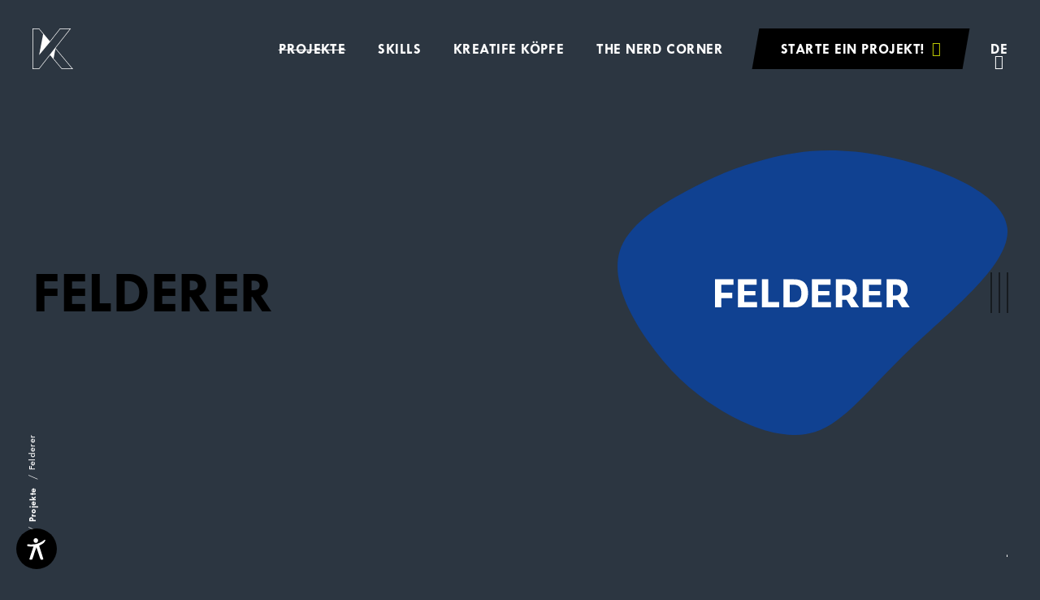

--- FILE ---
content_type: text/html; charset=utf-8
request_url: https://www.kreatif.it/projekte/felderer-144/
body_size: 11908
content:
<!DOCTYPE html><html lang="de" data-lang-id="1"><head> <meta charset="utf-8"> <meta http-equiv="X-UA-Compatible" content="IE=edge"> <meta name="viewport" content="width=device-width, initial-scale=1.0, maximum-scale=1"> <title>Referenzen - unsere Kunden als Aushängeschild | Kreatif Web4Business</title><meta name="description" content="Hier zeigen wir Ihnen bisherige Webdevelopment-Projekte, die unter der Federführung unserer Internetagentur hier in Südtirol entstanden sind. Mehr dazu &gt;"><meta name="robots" content="index, follow"><link rel="alternate" hreflang="de" href="https://www.kreatif.it/projekte/felderer-144/" /><link rel="alternate" hreflang="it" href="https://www.kreatif.it/it/progetti/felderer-144/" /><link rel="canonical" href="https://www.kreatif.it/projekte/felderer-144/" /> <meta property="og:url" content="https://www.kreatif.it/projekte/felderer-144/"/> <meta property="og:title" content="Referenzen - unsere Kunden als Aushängeschild | Kreatif Web4Business"/> <meta property="og:description" content="Hier zeigen wir Ihnen bisherige Webdevelopment-Projekte, die unter der Federführung unserer Internetagentur hier in Südtirol entstanden sind. Mehr dazu >"/> <meta property="og:type" content="Article"/> <meta name="twitter:card" content="summary_large_image"/> <meta property="og:image" content="https://www.kreatif.it/images/noeffect/09-9-a-kreatif-projekte.json?ts=1602517200" /> <meta property="og:image:width" content="" /> <meta property="og:image:height" content="" /> <meta property="twitter:image" content="https://www.kreatif.it/images/noeffect/09-9-a-kreatif-projekte.json?ts=1602517200" /> <meta name="image" content="https://www.kreatif.it/images/noeffect/09-9-a-kreatif-projekte.json?ts=1602517200" /> <link rel="apple-touch-icon-precomposed" sizes="57x57" href="https://www.kreatif.it/resources/favicon/apple-touch-icon-57x57.png"/> <link rel="apple-touch-icon-precomposed" sizes="114x114" href="https://www.kreatif.it/resources/favicon/apple-touch-icon-114x114.png"/> <link rel="apple-touch-icon-precomposed" sizes="72x72" href="https://www.kreatif.it/resources/favicon/apple-touch-icon-72x72.png"/> <link rel="apple-touch-icon-precomposed" sizes="144x144" href="https://www.kreatif.it/resources/favicon/apple-touch-icon-144x144.png"/> <link rel="apple-touch-icon-precomposed" sizes="60x60" href="https://www.kreatif.it/resources/favicon/apple-touch-icon-60x60.png"/> <link rel="apple-touch-icon-precomposed" sizes="120x120" href="https://www.kreatif.it/resources/favicon/apple-touch-icon-120x120.png"/> <link rel="apple-touch-icon-precomposed" sizes="76x76" href="https://www.kreatif.it/resources/favicon/apple-touch-icon-76x76.png"/> <link rel="apple-touch-icon-precomposed" sizes="152x152" href="https://www.kreatif.it/resources/favicon/apple-touch-icon-152x152.png"/> <link rel="icon" type="image/png" href="https://www.kreatif.it/resources/favicon/favicon-196x196.png" sizes="196x196"/> <link rel="icon" type="image/png" href="https://www.kreatif.it/resources/favicon/favicon-96x96.png" sizes="96x96"/> <link rel="icon" type="image/png" href="https://www.kreatif.it/resources/favicon/favicon-32x32.png" sizes="32x32"/> <link rel="icon" type="image/png" href="https://www.kreatif.it/resources/favicon/favicon-16x16.png" sizes="16x16"/> <link rel="icon" type="image/png" href="https://www.kreatif.it/resources/favicon/favicon-128.png" sizes="128x128"/> <meta name="application-name" content="Kreatif"/> <meta name="msapplication-TileColor" content="#FFFFFF"/> <meta name="msapplication-TileImage" content="https://www.kreatif.it/resources/favicon/mstile-144x144.png"/> <meta name="msapplication-square70x70logo" content="https://www.kreatif.it/resources/favicon/mstile-70x70.png"/> <meta name="msapplication-square150x150logo" content="https://www.kreatif.it/resources/favicon/mstile-150x150.png"/> <meta name="msapplication-wide310x150logo" content="https://www.kreatif.it/resources/favicon/mstile-310x150.png"/> <meta name="msapplication-square310x310logo" content="https://www.kreatif.it/resources/favicon/mstile-310x310.png"/> <meta name="geo.region" content="IT-BZ"/> <meta name="geo.placename" content="Bozen"/> <meta name="geo.position" content="46.477628;11.335852"/> <meta name="ICBM" content="46.477628,11.335852"/> <meta name="msvalidate.01" content="B1742F21979A7D055E2E6C657B223FD0"/> <meta name="google-site-verification" content=""/> <link rel="stylesheet" href="https://www.kreatif.it/resources/dist/app.min1739864437.css" type="text/css" media="screen,print"/> <script>(function (w, d, s, l, i) { w[l] = w[l] || []; w[l].push({ 'gtm.start': new Date().getTime(), event: 'gtm.js' }); var f = d.getElementsByTagName(s)[0], j = d.createElement(s), dl = l != 'dataLayer' ? '&l=' + l : ''; j.async = true; j.src = 'https://www.googletagmanager.com/gtm.js?id=' + i + dl; f.parentNode.insertBefore(j, f); })(window, document, 'script', 'dataLayer', 'GTM-WTMVKCF'); </script> <script async src="https://www.googletagmanager.com/gtag/js?id=UA-7966296-6"></script> <script class="_iub_cs_activate-inline" type="text/plain" data-iub-purposes="2,3,4,5"> window.dataLayer = window.dataLayer || []; function gtag() { dataLayer.push(arguments); } gtag('js', new Date()); gtag('config', 'UA-7966296-6', {'anonymize_ip': true}); </script> <script class="_iub_cs_activate-inline" type="text/plain" data-iub-purposes="2,3,4,5"> (function (c, l, a, r, i, t, y) { c[a] = c[a] || function () { (c[a].q = c[a].q || []).push(arguments) }; t = l.createElement(r); t.async = 1; t.src = "https://www.clarity.ms/tag/" + i; y = l.getElementsByTagName(r)[0]; y.parentNode.insertBefore(t, y); })(window, document, "clarity", "script", "54owdvndpm"); </script> <script type="application/ld+json">[{"@context":"http:\/\/schema.org","@type":"Organization","image":"","url":"https:\/\/www.kreatif.it\/","name":"Kreatif GmbH","sameAs":["https:\/\/www.facebook.com\/kreatif.web4business","https:\/\/twitter.com\/KreatifBZ","https:\/\/www.linkedin.com\/organization-guest\/company\/kreatif-gmbh"],"contactPoint":[{"@type":"ContactPoint","contactType":"customer support","telephone":"+39 0471 503570"}]}]</script><script type="application/ld+json">[{"@context":"http:\/\/schema.org","@type":"LocalBusiness","@id":"https:\/\/www.kreatif.it\/","url":"https:\/\/www.kreatif.it\/","name":"Kreatif GmbH","image":["https:\/\/www.kreatif.it\/images\/sitemap\/kreatif-office.jpg?ts=1606318472"],"telephone":"+39 0471 503570","address":{"streetAddress":"Max-Planck-Stra\u00dfe 33","addressLocality":"Bozen","addressRegion":"S\u00fcdtirol","addressCountry":"IT","postalCode":"39100"},"geo":{"@type":"GeoCoordinates","latitude":"46.477628","longitude":"11.335852"}}]</script><script type="application/ld+json">[{"@context":"http:\/\/schema.org","@type":"BreadcrumbList","itemListElement":[{"@type":"ListItem","position":1,"item":{"@id":"https:\/\/www.kreatif.it\/projekte\/felderer-144\/","name":"Felderer"}},{"@type":"ListItem","position":2,"item":{"@id":"https:\/\/www.kreatif.it\/projekte\/","name":"Projekte"}}]}]</script> <script type='text/javascript'> function iubendaLanguageSwitch() { var menuToggler = document.querySelector('.cookieBannerLanguageSwitch .cookieBannerLanguageToggler'); menuToggler.onclick = function() { this.parentElement.classList.toggle('menu-open'); }; }</script><script type="text/javascript"> var _iub = _iub || []; _iub.csConfiguration = {"lang":"de","siteId":1196317,"cookiePolicyId":40808761,"invalidateConsentWithoutLog":true,"consentOnContinuedBrowsing":false,"perPurposeConsent":true,"ccpaAcknowledgeOnDisplay":true,"floatingPreferencesButtonDisplay":false,"enableCcpa":true,"countryDetection":true,"purposes":"2,3,4,5", "callback":{ "onReady":function(){iubendaLanguageSwitch() },onPreferenceExpressedOrNotNeeded: function (preference) { dataLayer.push({ iubenda_ccpa_opted_out: _iub.cs.api.isCcpaOptedOut() }); if (!preference) { dataLayer.push({ event: "iubenda_preference_not_needed" }); } else { if (preference.consent === true) { dataLayer.push({ event: "iubenda_consent_given" }); } else if (preference.consent === false) { dataLayer.push({ event: "iubenda_consent_rejected" }); } else if (preference.purposes) { for (var purposeId in preference.purposes) { if (preference.purposes[purposeId]) { dataLayer.push({ event: "iubenda_consent_given_purpose_" + purposeId }); } } } } } }, "banner":{ "closeButtonRejects":true,"brandBackgroundColor":"none","brandTextColor":"black","acceptButtonDisplay":true,"customizeButtonDisplay":true,"acceptButtonColor":"#0073CE","acceptButtonCaptionColor":"white","customizeButtonColor":"#DADADA","customizeButtonCaptionColor":"#4D4D4D","rejectButtonDisplay":true,"rejectButtonColor":"#0073CE","rejectButtonCaptionColor":"white","explicitWithdrawal":true,"position":"float-center","backgroundOverlay":true,"textColor":"black","backgroundColor":"white","html":"<div class=\"iubenda-cs-container\"> <div class=\"iubenda-cs-content\"> <div class=\"iubenda-cs-rationale\"> <div class=\"iubenda-banner-content iubenda-custom-content\" role=\"document\" tabindex=\"0\"> %{banner_content}</div> <div class=\"iubenda-cs-opt-group\"> <div class=\"iubenda-cs-opt-group-custom\"> <button class=\"iubenda-cs-customize-btn\" tabindex=\"0\" role=\"button\" aria-pressed=\"false\">Mehr erfahren und anpassen</button></div><div class=\"iubenda-cs-opt-group-consent\"><button class=\"iubenda-cs-reject-btn iubenda-cs-btn-primary\" tabindex=\"0\" role=\"button\" aria-pressed=\"false\">Ablehnen</button><button class=\"iubenda-cs-accept-btn iubenda-cs-btn-primary\" tabindex=\"0\" role=\"button\" aria-pressed=\"false\">Zustimmen</button></div></div> <div class=\"cookieBannerLanguageSwitch\"><div class=\"cookieBannerLanguageToggler\"><svg aria-hidden=\"true\" focusable=\"false\" data-prefix=\"fal\" data-icon=\"globe\" class=\"svg-inline--fa fa-globe fa-w-16\" role=\"img\" xmlns=\"http://www.w3.org/2000/svg\" viewBox=\"0 0 496 512\"><path fill=\"currentColor\" d=\"M248 8C111 8 0 119 0 256s111 248 248 248 248-111 248-248S385 8 248 8zm193.2 152h-82.5c-9-44.4-24.1-82.2-43.2-109.1 55 18.2 100.2 57.9 125.7 109.1zM336 256c0 22.9-1.6 44.2-4.3 64H164.3c-2.7-19.8-4.3-41.1-4.3-64s1.6-44.2 4.3-64h167.4c2.7 19.8 4.3 41.1 4.3 64zM248 40c26.9 0 61.4 44.1 78.1 120H169.9C186.6 84.1 221.1 40 248 40zm-67.5 10.9c-19 26.8-34.2 64.6-43.2 109.1H54.8c25.5-51.2 70.7-90.9 125.7-109.1zM32 256c0-22.3 3.4-43.8 9.7-64h90.5c-2.6 20.5-4.2 41.8-4.2 64s1.5 43.5 4.2 64H41.7c-6.3-20.2-9.7-41.7-9.7-64zm22.8 96h82.5c9 44.4 24.1 82.2 43.2 109.1-55-18.2-100.2-57.9-125.7-109.1zM248 472c-26.9 0-61.4-44.1-78.1-120h156.2c-16.7 75.9-51.2 120-78.1 120zm67.5-10.9c19-26.8 34.2-64.6 43.2-109.1h82.5c-25.5 51.2-70.7 90.9-125.7 109.1zM363.8 320c2.6-20.5 4.2-41.8 4.2-64s-1.5-43.5-4.2-64h90.5c6.3 20.2 9.7 41.7 9.7 64s-3.4 43.8-9.7 64h-90.5z\"></path></svg></div><div class=\"cookieBannerLanguageMenu\"><span class=\"active\">de</span><a href=\"https://www.kreatif.it/it/progetti/felderer-144/\">it</a></div></div></div></div></div>" }};</script><script type="text/javascript" src="//cs.iubenda.com/sync/1196317.js"></script><script type="text/javascript" src="//cdn.iubenda.com/cs/ccpa/stub.js"></script><script type="text/javascript" src="//cdn.iubenda.com/cs/iubenda_cs.js" charset="UTF-8" async></script> <script type="text/javascript"> var _iub = _iub || {}; _iub.cons_instructions = _iub.cons_instructions || []; _iub.cons_instructions.push( [ "init", {api_key: "tIDtSXaO5Wgy8iOrBZ5yoKC2UdF96BYw"} ] ); </script> <script type="text/javascript" src="https://cdn.iubenda.com/cons/iubenda_cons.js" async></script></head><body class="loading"> <noscript><iframe src="https://www.googletagmanager.com/ns.html?id=GTM-WTMVKCF" height="0" width="0" style="display:none;visibility:hidden"></iframe></noscript> <div id="browser-warning"> <div class="logo"> <img src="https://www.kreatif.it/resources/img/logo-kreatif-white.svg" alt="Logo"> </div> Dieser Browser wird nicht unterstützt.</div><script> var browserWarning = document.getElementById('browser-warning'); function isIE() { var ua = window.navigator.userAgent, msie = ua.indexOf('MSIE '), trident = ua.indexOf('Trident/'); return (msie > 0 || trident > 0); } if(isIE()) { browserWarning.style.display = 'flex'; document.documentElement.style.overflow = 'hidden'; }</script><header id="header" class="site-header"> <div class="inner"> <nav id="main-navigation" class="main-navigation"> <ul class="main-menu menu"> <li class="active"> <a href="https://www.kreatif.it/projekte/">Projekte</a> </li> <li class=""> <a href="https://www.kreatif.it/skills/">Skills</a> </li> <li class=""> <a href="https://www.kreatif.it/kreatife-koepfe/">Kreatife Köpfe</a> </li> <li class=""> <a href="https://www.kreatif.it/the-nerd-corner/">The Nerd Corner</a> </li> </ul> <button type="button" class="button black" data-toggle="form"> <span class="inner"> Starte ein Projekt! <i class="icon-rocket-launch"></i> </span> </button> <div class="language-switch"> <button class="language-toggle" type="button"> <div class="label">de</div> <i class="icon-angle-down-light"></i> </button> <ul class="languages"> <li> <a href="https://www.kreatif.it/it/progetti/felderer-144/">it</a> </li> </ul> </div> </nav></div></header><a href="https://www.kreatif.it/" class="site-logo"> <svg xmlns="http://www.w3.org/2000/svg" viewBox="0 0 226.77 226.77" fill="#fff"> <path class="" d="M128.8,109.62,214.83,0h-61.5L97.08,71.68,60.18,27.57h0L37.12,0H0V226.77H36.87l61.2-78,65.22,78h63.48ZM35.41,223.77H3V3H35.72Q47.59,17.17,59.44,31.36,48.21,89.83,37,148.3L99.44,73.54,154.79,3h53.87Zm82.36-56.09,10.32-54.25,92.26,110.34H164.69Z"/></svg></a><button class="hamburger" type="button"> <span class="lines"></span> <svg xmlns="http://www.w3.org/2000/svg" viewBox="0 0 1164.6 826.6"> <path d="M1117.7,618.1c99.9-159.9,31-408.6-118.9-531.8C867-22.1,702.7,1.2,682.1,4.1,538,24.3,480.8,103.1,362.7,170.5c-28.7,16.3-24.4,10.1-93,42.1-84,39.1-125.9,58.7-148.9,75.3C85.8,313.3,11,367.5,1.1,456.9c-7.5,67.5,23.7,139.4,75.1,180.8,70.1,56.4,124.4,13.2,253.6,54S447,788.2,557.5,816.2c114.8,29,217.2-8.4,303.9-40C973.9,735.2,1064.4,703.4,1117.7,618.1Z"/></svg></button><div class="scroll-hint"></div><div class="navigation-overlay"> <div class="background"> <svg xmlns="http://www.w3.org/2000/svg" viewBox="0 0 123.5 108.7"> <path d="M96.7,7.7c9.7,2.3,15.6,14.3,20,26.3s7.4,24,6.8,36.3-4.5,24.9-13.1,31.8-21.8,8.2-32.2,4.5S60.3,94.5,52.6,90.5s-15.6-3.6-26-6.2S3.3,76.1.6,68,5.5,49.4,9.2,35.3,12.6,3.5,20.5.5,44.3,9,59,11,87,5.5,96.7,7.7Z"/> </svg></div><div class="inner"> <div class="contact-container"> <div class="contact-box"> Kreatif GmbH<br> MwSt.-Nr.: IT02596800215 <br> <br> Tel. <a href="tel:+390471503570"> +39 0471 503570 </a><br> <a href="javascript:decryptUnicorn(fhccbeg|xerngvs.vg)"> support<span class=unicorn><span>_at_</span></span>kreatif.it </a> </div> <ul class="footer-menu menu vertical"> <li class=""> <a href="https://www.kreatif.it/impressum/">Impressum</a> </li> <li class=""> <a href="https://www.kreatif.it/privacy/">Privacy</a> </li> <li class=""> <a href="https://www.kreatif.it/jobs/">Jobs</a> </li> <li class=""> <a href="https://www.kreatif.it/transparente-verwaltung/">Transparente Verwaltung</a> </li> <li> <a href="https://www.kreatif.it/media/agb_1.pdf" target="_blank"> AGB </a> </li> <li> <a href="https://g.page/kreatif-web4business?share" target="_blank"> Standort </a> </li> <li> <a class="iubenda-cs-preferences-link" href="javascript:;">Cookie-Einstellungen</a> </li> </ul> <ul class="social-menu menu"> <li class="facebook"> <a href="https://www.facebook.com/kreatif.web4business" target="_blank" title="Facebook"> <i class="icon-facebook-square"></i> </a> </li> <li class="twitter"> <a href="https://twitter.com/KreatifBZ" target="_blank" title="Twitter"> <i class="icon-twitter-square"></i> </a> </li> <li class="linkedin"> <a href="https://www.linkedin.com/organization-guest/company/kreatif-gmbh" target="_blank" title="LinkedIn"> <i class="icon-linkedin"></i> </a> </li> </ul> </div> <nav class="navigation-tiles"> <ul class="menu-mobile menu vertical"> <li class="active"> <a href="https://www.kreatif.it/projekte/">Projekte</a> </li> <li class=""> <a href="https://www.kreatif.it/skills/">Skills</a> </li> <li class=""> <a href="https://www.kreatif.it/kreatife-koepfe/">Kreatife Köpfe</a> </li> <li class=""> <a href="https://www.kreatif.it/the-nerd-corner/">The Nerd Corner</a> </li> </ul> <div class="navigation-tile background-strategy "> <a class="title" href="https://www.kreatif.it/skills/digital-strategy/">Digital Strategy</a> <button class="submenu-toggle" type="button">+</button> <ul class="submenu menu vertical"> <li class=""> <a href="https://www.kreatif.it/skills/digital-strategy/digitale-transformation/">Digitale Transformation</a> </li> <li class=""> <a href="https://www.kreatif.it/skills/digital-strategy/design-thinking/">Design Thinking</a> </li> <li class=""> <a href="https://www.kreatif.it/skills/digital-strategy/webapplikationen/">Webapplikationen</a> </li> <li class=""> <a href="https://www.kreatif.it/skills/digital-strategy/prototypen-produktentwicklung/">Prototypen- & Produktentwicklung</a> </li> <li class=""> <a href="https://www.kreatif.it/skills/digital-strategy/forschung-innovation/">Forschung & Innovation</a> </li> </ul> </div> <div class="navigation-tile background-solutions "> <a class="title" href="https://www.kreatif.it/skills/digital-solutions/">Digital Solutions</a> <button class="submenu-toggle" type="button">+</button> <ul class="submenu menu vertical"> <li class=""> <a href="https://www.kreatif.it/skills/digital-solutions/website-konzeption/">Website Konzeption</a> </li> <li class=""> <a href="https://www.kreatif.it/skills/digital-solutions/webdesign-screendesign/">Webdesign & Screendesign</a> </li> <li class=""> <a href="https://www.kreatif.it/skills/digital-solutions/web-development/">Web Development</a> </li> <li class=""> <a href="https://www.kreatif.it/skills/digital-solutions/e-commerce/">E-Commerce</a> </li> <li class=""> <a href="https://www.kreatif.it/skills/digital-solutions/api-anbindungen/">API Anbindungen</a> </li> <li class=""> <a href="https://www.kreatif.it/skills/digital-solutions/app-development/">App Development</a> </li> </ul> </div> <div class="navigation-tile background-marketing "> <a class="title" href="https://www.kreatif.it/skills/digital-marketing/">Digital Marketing</a> <button class="submenu-toggle" type="button">+</button> <ul class="submenu menu vertical"> <li class=""> <a href="https://www.kreatif.it/skills/digital-marketing/online-marketing-strategie/">Online Marketing Strategie</a> </li> <li class=""> <a href="https://www.kreatif.it/skills/digital-marketing/suchmaschinenoptimierung-seo/">Suchmaschinenoptimierung (SEO)</a> </li> <li class=""> <a href="https://www.kreatif.it/skills/digital-marketing/suchmaschinenwerbung-sea/">Suchmaschinenwerbung (SEA)</a> </li> <li class=""> <a href="https://www.kreatif.it/skills/digital-marketing/social-media-marketing/">Social-Media-Marketing</a> </li> <li class=""> <a href="https://www.kreatif.it/skills/digital-marketing/copywriting-corporate-language/">Copywriting & Corporate Language</a> </li> </ul> </div> <div class="navigation-tile background-operations "> <a class="title" href="https://www.kreatif.it/skills/digital-operations/">Digital Operations</a> </div> </nav></div></div><div data-form-wrapper class="form-overlay "> <div id="form-container" class="section-wrapper form-section contact-form-section"> <button type="button" class="close-button"> <span class="lines"></span><svg xmlns="http://www.w3.org/2000/svg" viewBox="0 0 1164.6 826.6"> <path d="M1117.7,618.1c99.9-159.9,31-408.6-118.9-531.8C867-22.1,702.7,1.2,682.1,4.1,538,24.3,480.8,103.1,362.7,170.5c-28.7,16.3-24.4,10.1-93,42.1-84,39.1-125.9,58.7-148.9,75.3C85.8,313.3,11,367.5,1.1,456.9c-7.5,67.5,23.7,139.4,75.1,180.8,70.1,56.4,124.4,13.2,253.6,54S447,788.2,557.5,816.2c114.8,29,217.2-8.4,303.9-40C973.9,735.2,1064.4,703.4,1117.7,618.1Z"/></svg> </button> <div class="section-caption"> <div class="heading-container"> <svg width="400" height="100" class="heading-outline" viewbox="0 0 400 100"> <text x="0" y="50" font-size="50">Let's go</text> </svg> </div> </div> <div class="grid-container"> <div class="grid-x align-center"> <div class="cell xxlarge-14"><div id="rex-yform" class="yform"> <form action="https://www.kreatif.it/projekte/#-form-1" method="post" id="form-1" class="rex-yform" enctype="multipart/form-data" novalidate data-pjax="&#x7B;&quot;container&quot;&#x3A;&quot;&#x23;form-1&quot;,&quot;fragment&quot;&#x3A;&quot;&#x23;form-1&quot;,&quot;push&quot;&#x3A;false,&quot;cache&quot;&#x3A;false&#x7D;"> <div class="form-fields "> <script> if (typeof grecaptcha == 'undefined') { var s = document.createElement('script'); s.type = 'text/javascript'; s.src = "https://www.google.com/recaptcha/api.js?onload=recaptchaOnload765276&render=6LeMQ_cUAAAAADwdlpC3JneXY3DFKJlhis46gMcL"; document.body.appendChild(s); } else { recaptchaOnload765276(); } function recaptchaOnload765276() { grecaptcha.execute('6LeMQ_cUAAAAADwdlpC3JneXY3DFKJlhis46gMcL', {action: 'homepage'}) .then(function (token) { var gRecaptchas = document.querySelectorAll(".g-recaptcha-response"); for (var i in gRecaptchas) { gRecaptchas[i].value = token } }); }; </script><input type="hidden" class="g-recaptcha-response" name="g-recaptcha-response-form-1" value=""/><div class="grid-x grid-margin-x"><div class="cell medium-8"><div class="form-fields-left"><div class="form-is-required input-container fullname " id="yform-form-1-fullname" > <label for="yform-form-1-field-4">Name</label> <input type="text" name="FORM[form-1][4]" id="yform-form-1-field-4" value="" class="form-control" placeholder="Name" /> </div><div class="form-is-required input-container email " id="yform-form-1-email" > <label for="yform-form-1-field-6">E-Mail</label> <input type="text" name="FORM[form-1][6]" id="yform-form-1-field-6" value="" class="form-control" placeholder="E-Mail" /> </div><div class="input-container phone " id="yform-form-1-phone" > <label for="yform-form-1-field-9">Telefon</label> <input type="text" name="FORM[form-1][9]" id="yform-form-1-field-9" value="" class="form-control" placeholder="Telefon" /> </div><div class="input-container company " id="yform-form-1-company" > <label for="yform-form-1-field-10">Firma</label> <input type="text" name="FORM[form-1][10]" id="yform-form-1-field-10" value="" class="form-control" placeholder="Firma" /> </div></div></div><div class="cell medium-8"><div class="form-fields-right"><div class="form-is-required textarea-container" id="yform-form-1-message" > <label class="control-label" for="yform-form-1-field-15">Allgemeine Bemerkungen</label> <textarea class="form-control" name="FORM[form-1][15]" id="yform-form-1-field-15" rows="4" maxlength="" placeholder="Allgemeine Bemerkungen" required="1"></textarea> </div></div></div></div><div class="submit-container grid-x grid-margin-x align-middle"><div class="cell medium-8"><div class="custom-checkbox yform-element form-is-required formcheckbox form-is-required" id="yform-form-1-privacy" > <label class="checkbox-label"> <input type="checkbox" id="yform-form-1-field-22" name="FORM[form-1][22]" value="1" /> Ich akzeptiere die <a href="https://www.kreatif.it/privacy/" target="_blank">Datenschutz-Bestimmungen</a>. <span class="checkbox"></span> </label></div></div><div class="cell medium-8"> <button class="button black" type="submit" name="FORM[form-1][26]" id="yform-form-1-field-26-label_launch_project" value="Starte ein Projekt!"> <span class="inner"> Starte ein Projekt! <i class="icon-rocket-launch"></i></span> </button></div></div><input type="hidden" name="FORM[form-1][29]" id="yform-form-1-_csrf_token" value="55hK1altas50-8vJJ1y5ry_ry0qqm7tJzNFaQ9WQLMA" /> </div> <input type="hidden" name="FORM[form-1][send]" value="1"/> </form></div> </div> </div> </div> </div></div> <ul class="breadcrumbs"> <li class="level-1"> <a href="https://www.kreatif.it/">Home</a> </li> <li class="level-2"> <a href="https://www.kreatif.it/projekte/">Projekte</a> </li> <li class="level-3"> <span>Felderer</span> </li> </ul><main id="main" class="site-main"> <div class="section-wrapper work-detail-section"> <div class="grid-container"> <div class="grid-x align-center"> <div class="cell xxlarge-14"> <div class="work-header"> <div class="logo-container"> <svg xmlns="http://www.w3.org/2000/svg" viewBox="0 0 720 525" fill="#104191"> <path d="M492,10.4c95.3,18.3,220.5,66.4,227.7,132.7S616,294.2,539.3,367.5,420,501.6,364.9,519.3,242.6,511,188.1,477.5,91.6,402.9,55.6,351.1-10.3,237.3,3.5,188,74.8,103.3,125.1,76.1s94.1-45.5,149.3-60S396.1-8.6,492,10.4Z"/> </svg> <div class="logo"> <img src="https://www.kreatif.it/images/noeffect/lazy.png?ts=1602514765" alt="logo-ecorecycling-kg.svg" title="Logo-Ecorecycling-KG" width="279.1" height="40.7" data-lazy="https://www.kreatif.it/images/noeffect/logo-ecorecycling-kg.svg?ts=1644424343" class="lazy" /> </div> </div> <div class="heading-container"> <h2 class="heading xlarge">Felderer</h2> </div> </div> <div class="project-details"> <div class="heading-container"> <h3 class="heading"> Projektdetails </h3> <h4 class="heading uppercase strong"> Felderer </h4> </div> <div class="details-grid grid-x grid-margin-x medium-up-2"> <div class="cell"> <div class="item"> <div class="label">Leistungen</div> <div class="value"> Digital Strategy, Webdesign & Screendesign, Webdevelopment, Copywriting </div> </div> </div> <div class="cell"> <div class="item"> <div class="label">Schlagwörter</div> <div class="value"> Dienstleistung </div> </div> </div> <div class="cell"> <div class="item"> <div class="label">Webseite</div> <div class="value"> <a href="https://www.felderer-eco.com/" target="_blank"> https://www.felderer-eco.com/ </a> </div> </div> </div> </div> </div> </div> </div> </div></div><div class="section-wrapper work-detail-section"> <div class="grid-container"> <div class="grid-x align-center"> <div class="cell xxlarge-14"> </div> </div> </div></div><div class="work-detail-line"> <div class="wave wave-bottom"> <img src="https://www.kreatif.it/images/noeffect/lazy.png?ts=1602514765" alt="wave-line-1" width="1920" height="135.18" data-lazy="https://www.kreatif.it/resources/img/waves/wave-line-1.svg?ts=1604486977" class="lazy" /> </div></div><div class="section-wrapper more-projects-section"> <div class="grid-x align-center"> <div class="cell xxlarge-14"> <div class="more-projects"> <h2 class="heading xlarge text-center">Mehr Projekte</h2> <div class="grid-x grid-margin-x large-up-4 medium-up-4 small-up-2"> <div class="cell"> <a href="https://www.kreatif.it/projekte/proed-87/" class="work-overview-item" > <div class="blob-external-link"> <svg xmlns="http://www.w3.org/2000/svg" viewBox="0 0 123.5 108.7"> <path d="M96.7,7.7c9.7,2.3,15.6,14.3,20,26.3s7.4,24,6.8,36.3-4.5,24.9-13.1,31.8-21.8,8.2-32.2,4.5S60.3,94.5,52.6,90.5s-15.6-3.6-26-6.2S3.3,76.1.6,68,5.5,49.4,9.2,35.3,12.6,3.5,20.5.5,44.3,9,59,11,87,5.5,96.7,7.7Z"/></svg> <i class="icon-ellipsis-h-solid"></i> </div> <div class="blob"> <svg viewBox="0 0 200 200" xmlns="http://www.w3.org/2000/svg" fill="#1d3039"> <path d="M47.4,-71.7C61.5,-64.6,73.2,-51.7,78.2,-36.8C83.3,-22,81.8,-5.2,79.3,11.3C76.8,27.8,73.3,44.1,63.9,56C54.6,68,39.5,75.5,23.6,79.8C7.8,84.1,-8.8,85.2,-24.2,81.2C-39.6,77.2,-53.8,68,-63,55.6C-72.2,43.1,-76.4,27.4,-79.2,11.1C-82,-5.2,-83.4,-22,-77,-34.7C-70.5,-47.5,-56.1,-56.2,-42,-63.3C-27.8,-70.3,-13.9,-75.7,1.3,-77.8C16.6,-79.9,33.2,-78.7,47.4,-71.7Z" transform="translate(100 100)" /> </svg> </div> <div class="logo landscape"> <img src="https://www.kreatif.it/images/noeffect/lazy.png?ts=1602514765" alt="logo-proed.svg" title="logo-proed.svg" width="143.71" height="32.36" data-lazy="https://www.kreatif.it/images/noeffect/logo-proed.svg?ts=1600358363" class="lazy" /> </div> </a> </div> <div class="cell"> <a href="https://www.kreatif.it/projekte/hotel-alpin-schenna-10/" class="work-overview-item" > <div class="blob-external-link"> <svg xmlns="http://www.w3.org/2000/svg" viewBox="0 0 123.5 108.7"> <path d="M96.7,7.7c9.7,2.3,15.6,14.3,20,26.3s7.4,24,6.8,36.3-4.5,24.9-13.1,31.8-21.8,8.2-32.2,4.5S60.3,94.5,52.6,90.5s-15.6-3.6-26-6.2S3.3,76.1.6,68,5.5,49.4,9.2,35.3,12.6,3.5,20.5.5,44.3,9,59,11,87,5.5,96.7,7.7Z"/></svg> <i class="icon-ellipsis-h-solid"></i> </div> <div class="blob"> <svg viewBox="0 0 200 200" xmlns="http://www.w3.org/2000/svg" fill="#919083"> <path d="M50.5,-71C63.5,-60.1,70.7,-42.7,76.3,-24.9C81.9,-7.1,86,11,81.2,26.6C76.5,42.2,63,55.2,48,64C33,72.9,16.5,77.7,-1.4,79.7C-19.4,81.7,-38.7,80.8,-54.3,72.1C-69.8,63.4,-81.4,46.8,-87.2,28.5C-93,10.1,-93,-10,-85.3,-25.9C-77.7,-41.7,-62.4,-53.3,-46.9,-63.4C-31.4,-73.5,-15.7,-82.1,1.5,-84.2C18.8,-86.3,37.5,-81.9,50.5,-71Z" transform="translate(100 100)" /> </svg> </div> <div class="logo landscape"> <img src="https://www.kreatif.it/images/noeffect/lazy.png?ts=1602514765" alt="logo-alpin-schenna.svg" title="logo-alpin-schenna.svg" width="297.37" height="190.74" data-lazy="https://www.kreatif.it/images/noeffect/logo-alpin-schenna.svg?ts=1600358363" class="lazy" /> </div> </a> </div> <div class="cell"> <a href="https://www.kreatif.it/projekte/holidayandfriendscom-127/" class="work-overview-item" > <div class="blob-external-link"> <svg xmlns="http://www.w3.org/2000/svg" viewBox="0 0 123.5 108.7"> <path d="M96.7,7.7c9.7,2.3,15.6,14.3,20,26.3s7.4,24,6.8,36.3-4.5,24.9-13.1,31.8-21.8,8.2-32.2,4.5S60.3,94.5,52.6,90.5s-15.6-3.6-26-6.2S3.3,76.1.6,68,5.5,49.4,9.2,35.3,12.6,3.5,20.5.5,44.3,9,59,11,87,5.5,96.7,7.7Z"/></svg> <i class="icon-ellipsis-h-solid"></i> </div> <div class="blob"> <svg viewBox="0 0 200 200" xmlns="http://www.w3.org/2000/svg" fill="#ee7340"> <path d="M47.9,-66.7C61.6,-56,71.9,-41.4,78.7,-24.6C85.5,-7.8,88.9,11.1,84.4,28.1C79.8,45.1,67.3,60.3,51.9,70.3C36.5,80.3,18.3,85.1,0.3,84.7C-17.7,84.3,-35.4,78.7,-48.5,68C-61.7,57.3,-70.2,41.4,-73.4,25.4C-76.5,9.3,-74.2,-7,-69.2,-22.5C-64.2,-37.9,-56.4,-52.4,-44.4,-63.7C-32.4,-74.9,-16.2,-82.9,0.5,-83.5C17.1,-84.1,34.2,-77.4,47.9,-66.7Z" transform="translate(100 100)" /> </svg> </div> <div class="logo square"> <img src="https://www.kreatif.it/images/noeffect/lazy.png?ts=1602514765" alt="logo-holiday-_-friends.svg" title="Logo-Holiday-&-Friends.svg" width="120" height="179.47" data-lazy="https://www.kreatif.it/images/noeffect/logo-holiday-_-friends.svg?ts=1610360144" class="lazy" /> </div> </a> </div> <div class="cell"> <a href="https://www.kreatif.it/projekte/longo-ag-130/" class="work-overview-item" > <div class="blob-external-link"> <svg xmlns="http://www.w3.org/2000/svg" viewBox="0 0 123.5 108.7"> <path d="M96.7,7.7c9.7,2.3,15.6,14.3,20,26.3s7.4,24,6.8,36.3-4.5,24.9-13.1,31.8-21.8,8.2-32.2,4.5S60.3,94.5,52.6,90.5s-15.6-3.6-26-6.2S3.3,76.1.6,68,5.5,49.4,9.2,35.3,12.6,3.5,20.5.5,44.3,9,59,11,87,5.5,96.7,7.7Z"/></svg> <i class="icon-ellipsis-h-solid"></i> </div> <div class="blob"> <svg viewBox="0 0 200 200" xmlns="http://www.w3.org/2000/svg" fill="#c00c00"> <path d="M44.2,-67.5C58,-59.8,70.6,-48.9,78.1,-35C85.5,-21,87.8,-4,85.5,12.3C83.2,28.6,76.2,44.3,65.8,58C55.5,71.7,41.7,83.3,25.6,88.8C9.5,94.3,-8.9,93.5,-23.5,86.4C-38.2,79.2,-49.1,65.6,-57.3,52C-65.4,38.3,-70.8,24.6,-75.8,9.1C-80.7,-6.4,-85.2,-23.7,-79.5,-36.3C-73.7,-48.9,-57.6,-56.8,-42.7,-64C-27.7,-71.2,-13.9,-77.6,0.6,-78.6C15.2,-79.6,30.3,-75.2,44.2,-67.5Z" transform="translate(100 100)" /> </svg> </div> <div class="logo landscape"> <img src="https://www.kreatif.it/images/noeffect/lazy.png?ts=1602514765" alt="logo-longo-media.svg" title="Logo-Longo-Media.svg" width="233.74" height="98.17" data-lazy="https://www.kreatif.it/images/noeffect/logo-longo-media.svg?ts=1617784312" class="lazy" /> </div> </a> </div> </div> </div> </div> </div></div><div class="module-wrapper is-light mod-6 " > <div class="section-wrapper awards-section"> <div class="wave wave-top"> <img src="https://www.kreatif.it/resources/img/waves/wave-gray-top.svg" alt=""> </div> <div class="grid-container"> <div class="grid-x align-center"> <div class="cell large-8"> <div class="text"> <div class="image"> <img src="https://www.kreatif.it/resources/img/logo-awwwards.svg" alt=""> </div> <ul><li>1xSite of the day</li><li>1xDeveloper Award</li><li>1xHonorable Mention</li></ul> </div> </div> </div> </div></div></div><div class="module-wrapper is-dark mod-20 " > <div class="section-wrapper sib-section" id="sib-section"> <div class="wave wave-top"> <img src="https://www.kreatif.it/resources/img/waves/wave-white-top.svg" alt=""> </div> <div class="grid-container"> <div class="grid-x align-center"> <div class="cell xxlarge-14"> <header class="newsletter-header"> <div class="grid-x grid-margin-x align-middle"> <div class="cell medium-8"> <h2 class="heading xlarge">Was geht ab bei Kreatif?</h2> </div> <div class="cell medium-8"> <div class="text"> <p>Newsletter. Kein Spam. Versprochen.</p> </div> </div> </div> </header> <link rel="stylesheet" href="https://sibforms.com/forms/end-form/build/sib-styles.css"> <div class="sib-form"> <div id="sib-form-container" class="sib-form-container"> <div id="error-message" class="sib-form-message-panel"> <div class="sib-form-message-panel__text sib-form-message-panel__text--center"> <svg viewBox="0 0 512 512" class="sib-icon sib-notification__icon"> <path d="M256 40c118.621 0 216 96.075 216 216 0 119.291-96.61 216-216 216-119.244 0-216-96.562-216-216 0-119.203 96.602-216 216-216m0-32C119.043 8 8 119.083 8 256c0 136.997 111.043 248 248 248s248-111.003 248-248C504 119.083 392.957 8 256 8zm-11.49 120h22.979c6.823 0 12.274 5.682 11.99 12.5l-7 168c-.268 6.428-5.556 11.5-11.99 11.5h-8.979c-6.433 0-11.722-5.073-11.99-11.5l-7-168c-.283-6.818 5.167-12.5 11.99-12.5zM256 340c-15.464 0-28 12.536-28 28s12.536 28 28 28 28-12.536 28-28-12.536-28-28-28z" /> </svg> <span class="sib-form-message-panel__inner-text">###sib.registration_error###</span> </div> </div> <div></div> <div id="success-message" class="sib-form-message-panel"> <div class="sib-form-message-panel__text sib-form-message-panel__text--center"> <svg viewBox="0 0 512 512" class="sib-icon sib-notification__icon"> <path d="M256 8C119.033 8 8 119.033 8 256s111.033 248 248 248 248-111.033 248-248S392.967 8 256 8zm0 464c-118.664 0-216-96.055-216-216 0-118.663 96.055-216 216-216 118.664 0 216 96.055 216 216 0 118.663-96.055 216-216 216zm141.63-274.961L217.15 376.071c-4.705 4.667-12.303 4.637-16.97-.068l-85.878-86.572c-4.667-4.705-4.637-12.303.068-16.97l8.52-8.451c4.705-4.667 12.303-4.637 16.97.068l68.976 69.533 163.441-162.13c4.705-4.667 12.303-4.637 16.97.068l8.451 8.52c4.668 4.705 4.637 12.303-.068 16.97z" /> </svg> <span class="sib-form-message-panel__inner-text">###sib.success###</span> </div> </div> <div></div> <div id="sib-container" class="sib-container--large sib-container--vertical"> <form id="sib-form" method="POST" action="https://7fbf97d9.sibforms.com/serve/[base64]" data-type="subscription"> <div class="grid-x grid-margin-x"> <div class="cell large-6 xxlarge-4"> <div class="sib-input sib-form-block"> <div class="form__entry entry_block"> <div class="form__label-row"> <div class="entry__field"> <input class="input" maxlength="200" type="text" id="sbi-from-fullname" name="VORNAME" autocomplete="off" placeholder="Name"/> </div> </div> <label class="entry__error entry__error--primary"> </label> </div> </div> </div> <div class="cell large-6 xxlarge-4"> <div class="sib-input sib-form-block"> <div class="form__entry entry_block"> <div class="form__label-row "> <div class="entry__field email"> <input class="input" type="text" id="sbi-from-email" name="EMAIL" autocomplete="off" placeholder="E-Mail" data-required="true" required/> </div> </div> <label class="entry__error entry__error--primary"> </label> </div> </div> </div> </div> <div class="g-recaptcha" data-sitekey="6LeMQ_cUAAAAADwdlpC3JneXY3DFKJlhis46gMcL" data-callback="invisibleCaptchaCallback" data-size="invisible" onclick="executeCaptcha"></div> <div class="sib-optin sib-form-block" data-required="true"> <div class="form__entry entry_mcq"> <div class="form__label-row "> <div class="custom-sib-checkbox entry__choice"> <label> <input type="checkbox" class="input_replaced" sbi-from-email value="1" id="sbi-from-opt-in" name="OPT_IN" required/> <span class="checkbox checkbox_tick_positive"></span> Ich akzeptiere die <a href="https://www.kreatif.it/privacy/" target="_blank">Datenschutz-Bestimmungen</a>. </label> </div> </div> <label class="entry__error entry__error--primary"> </label> </div> </div> <div class="sib-form-block"> <button class="sib-form-block__button sib-form-block__button-with-loader" id="sbi-from-block-submit" form="sib-form" type="submit"> <svg class="icon clickable__icon progress-indicator__icon sib-hide-loader-icon" viewBox="0 0 512 512"> <path d="M460.116 373.846l-20.823-12.022c-5.541-3.199-7.54-10.159-4.663-15.874 30.137-59.886 28.343-131.652-5.386-189.946-33.641-58.394-94.896-95.833-161.827-99.676C261.028 55.961 256 50.751 256 44.352V20.309c0-6.904 5.808-12.337 12.703-11.982 83.556 4.306 160.163 50.864 202.11 123.677 42.063 72.696 44.079 162.316 6.031 236.832-3.14 6.148-10.75 8.461-16.728 5.01z" /> </svg> <span class="inner"> Absenden </span> </button> </div> <input type="text" name="email_address_check" value="" class="input--hidden"> <input type="hidden" name="locale" value="de"> </form> </div> </div> </div> <script> window.REQUIRED_CODE_ERROR_MESSAGE = '###sib.required_code_error###'; window.EMAIL_INVALID_MESSAGE = window.SMS_INVALID_MESSAGE = "###sib.invalid_email###"; window.REQUIRED_ERROR_MESSAGE = "Dieses Feld darf nicht leer sein.. "; window.GENERIC_INVALID_MESSAGE = "###sib.generic_invalid_message###"; window.translation = { common: { selectedList: '{quantity} ###sib.lists_selected###', selectedLists: '{quantity} ###sib.lists_selected###' } }; var AUTOHIDE = Boolean(1); </script> <script src="https://sibforms.com/forms/end-form/build/main.js"></script> <script src="https://www.google.com/recaptcha/api.js?hl=de"></script> <script type="text/javascript"> document.getElementById('sib-form').addEventListener('submit', function(event) { let email = document.getElementById('sbi-from-email').value, fullname = document.getElementById('sbi-from-fullname').value, privacy = document.getElementById("sbi-from-opt-in").checked; if(email != "" && fullname != "" && privacy == true){ _iub.cons_instructions.push(["submit", { consent: { subject: { email: email, full_name: fullname }, preferences: { newsletter: true }, legal_notices: [{ identifier: "privacy_policy", }, { identifier: 'cookie_policy', } ], proofs: [ { content: "{ \"full_name\": "+fullname+"}, \"email\": "+email+" }" } ] } }, { success: function(response) { }, error: function(response) { } } ]) } }); </script> </div> </div> </div></div></div></main> <footer id="footer" class="site-footer"> <div class="wave wave-top"> <img src="https://www.kreatif.it/resources/img/waves/wave-footer-top.svg" alt=""></div><div class="footer-shape-white"> <img src="https://www.kreatif.it/resources/img/shapes/footer-shape-white.svg" alt=""></div><div class="footer-shape-green"> <img src="https://www.kreatif.it/resources/img/shapes/footer-shape-green.svg" alt=""></div><div class="grid-container"> <div class="grid-x align-center"> <div class="footer-content cell xxlarge-14"> <div class="footer-shapes"> <img src="https://www.kreatif.it/resources/img/shapes/footer-shapes.svg" alt=""> </div> <div class="footer-launch-project"> <div class="title">Lass uns zusammenarbeiten!</div> <button class="button primary" data-toggle="form"> <span class="inner"> Starte ein Projekt! <i class="icon-rocket-launch"></i> </span> </button> </div> <div class="footer-jobs"> <div class="title">Bist du talentiert?</div> <div class="text">Wir wollen dich kennenlernen!</div> <a class="button black" href="https://www.kreatif.it/jobs/"> <span class="inner"> Bewirb dich jetzt! <i class="icon-rabbit"></i> </span> </a> </div> <div class="footer-contact"> <a class="logo" href="https://www.kreatif.it/"> <img src="https://www.kreatif.it/resources/img/logo-kreatif-type.svg" alt="Logo Kreatif"> </a> <div class="footer-boxes"> <div class="footer-box"> Max-Planck-Straße 33, <br> 39100 Bozen <br> Südtirol - Italien (BZ) </div> <div class="footer-box"> <a href="tel:+390471503570"> +39 0471 503570 </a> <br> <a href="javascript:decryptUnicorn(fhccbeg|xerngvs.vg)"> support<span class=unicorn><span>_at_</span></span>kreatif.it </a> <br> MwSt.-Nr.: IT02596800215 </div> <div class="footer-box"> <p>Montag - Donnerstag<br />09:30 - 12:00 &amp; 14:30 - 17:00<br />Freitag<br />09:30 - 12:00</p> </div> </div> </div> <div class="footer-logos"> <div class="logo-container"> <div class="title">Proud member of</div> <a class="logo" href="https://www.dgtl-circus.bz.it/" target="_blank"> <img src="https://www.kreatif.it/resources/img/logo-dgtl-circus.svg" alt="Logo Kreatif"> </a> </div> <button class="scroll-top" type="button" data-kreatif-anchor="#main"> Nach oben <i class="icon-arrow-to-top"></i> </button> </div> </div> </div></div> </footer><script>var rex = {"debug":0,"base_url":"https:\/\/www.kreatif.it\/","project":{"ajax_url":"https:\/\/www.kreatif.it\/index.php","iconpath":"https:\/\/www.kreatif.it\/resources\/img\/mapbox\/","mapbox_key":"pk.eyJ1Ijoia3JlYXRpZiIsImEiOiJjamNrbGFjb3EzMXQ4MnFwZWY1MTI3cXhvIn0.nKRokVKIYf8sqUjdu9lqzQ"},"currentUrl":"https:\/\/www.kreatif.it\/projekte\/felderer-144\/","cookieBarSettings":{"langCode":"de","fallbackLangCode":"en","cookiePageURL":"https:\/\/www.kreatif.it\/privacy\/"}};</script><script async src="https://www.kreatif.it/resources/dist/app.min1675754140.js"></script><script defer>document.addEventListener('load', function(d, s, id) {var js, fjs = d.getElementsByTagName(s)[0];if (d.getElementById(id)) return;js = d.createElement(s); js.id = id;js.src = "https://widget.prod.equally.ai/equally-widget.min.js";fjs.parentNode.insertBefore(js, fjs);}(document, 'script', 'equallyWidget'));!window.EQUALLY_AI_API_KEY&&(window.EQUALLY_AI_API_KEY="ni1numvbuj5hevbngm2443hnz4buzbfg",intervalId=setInterval(function(){window.EquallyAi&&(clearInterval(intervalId),window.EquallyAi=new EquallyAi)},500));</script></body></html>

--- FILE ---
content_type: text/html; charset=utf-8
request_url: https://www.google.com/recaptcha/api2/anchor?ar=1&k=6LeMQ_cUAAAAADwdlpC3JneXY3DFKJlhis46gMcL&co=aHR0cHM6Ly93d3cua3JlYXRpZi5pdDo0NDM.&hl=de&v=N67nZn4AqZkNcbeMu4prBgzg&size=invisible&anchor-ms=20000&execute-ms=30000&cb=9zmw6h27mu5j
body_size: 48667
content:
<!DOCTYPE HTML><html dir="ltr" lang="de"><head><meta http-equiv="Content-Type" content="text/html; charset=UTF-8">
<meta http-equiv="X-UA-Compatible" content="IE=edge">
<title>reCAPTCHA</title>
<style type="text/css">
/* cyrillic-ext */
@font-face {
  font-family: 'Roboto';
  font-style: normal;
  font-weight: 400;
  font-stretch: 100%;
  src: url(//fonts.gstatic.com/s/roboto/v48/KFO7CnqEu92Fr1ME7kSn66aGLdTylUAMa3GUBHMdazTgWw.woff2) format('woff2');
  unicode-range: U+0460-052F, U+1C80-1C8A, U+20B4, U+2DE0-2DFF, U+A640-A69F, U+FE2E-FE2F;
}
/* cyrillic */
@font-face {
  font-family: 'Roboto';
  font-style: normal;
  font-weight: 400;
  font-stretch: 100%;
  src: url(//fonts.gstatic.com/s/roboto/v48/KFO7CnqEu92Fr1ME7kSn66aGLdTylUAMa3iUBHMdazTgWw.woff2) format('woff2');
  unicode-range: U+0301, U+0400-045F, U+0490-0491, U+04B0-04B1, U+2116;
}
/* greek-ext */
@font-face {
  font-family: 'Roboto';
  font-style: normal;
  font-weight: 400;
  font-stretch: 100%;
  src: url(//fonts.gstatic.com/s/roboto/v48/KFO7CnqEu92Fr1ME7kSn66aGLdTylUAMa3CUBHMdazTgWw.woff2) format('woff2');
  unicode-range: U+1F00-1FFF;
}
/* greek */
@font-face {
  font-family: 'Roboto';
  font-style: normal;
  font-weight: 400;
  font-stretch: 100%;
  src: url(//fonts.gstatic.com/s/roboto/v48/KFO7CnqEu92Fr1ME7kSn66aGLdTylUAMa3-UBHMdazTgWw.woff2) format('woff2');
  unicode-range: U+0370-0377, U+037A-037F, U+0384-038A, U+038C, U+038E-03A1, U+03A3-03FF;
}
/* math */
@font-face {
  font-family: 'Roboto';
  font-style: normal;
  font-weight: 400;
  font-stretch: 100%;
  src: url(//fonts.gstatic.com/s/roboto/v48/KFO7CnqEu92Fr1ME7kSn66aGLdTylUAMawCUBHMdazTgWw.woff2) format('woff2');
  unicode-range: U+0302-0303, U+0305, U+0307-0308, U+0310, U+0312, U+0315, U+031A, U+0326-0327, U+032C, U+032F-0330, U+0332-0333, U+0338, U+033A, U+0346, U+034D, U+0391-03A1, U+03A3-03A9, U+03B1-03C9, U+03D1, U+03D5-03D6, U+03F0-03F1, U+03F4-03F5, U+2016-2017, U+2034-2038, U+203C, U+2040, U+2043, U+2047, U+2050, U+2057, U+205F, U+2070-2071, U+2074-208E, U+2090-209C, U+20D0-20DC, U+20E1, U+20E5-20EF, U+2100-2112, U+2114-2115, U+2117-2121, U+2123-214F, U+2190, U+2192, U+2194-21AE, U+21B0-21E5, U+21F1-21F2, U+21F4-2211, U+2213-2214, U+2216-22FF, U+2308-230B, U+2310, U+2319, U+231C-2321, U+2336-237A, U+237C, U+2395, U+239B-23B7, U+23D0, U+23DC-23E1, U+2474-2475, U+25AF, U+25B3, U+25B7, U+25BD, U+25C1, U+25CA, U+25CC, U+25FB, U+266D-266F, U+27C0-27FF, U+2900-2AFF, U+2B0E-2B11, U+2B30-2B4C, U+2BFE, U+3030, U+FF5B, U+FF5D, U+1D400-1D7FF, U+1EE00-1EEFF;
}
/* symbols */
@font-face {
  font-family: 'Roboto';
  font-style: normal;
  font-weight: 400;
  font-stretch: 100%;
  src: url(//fonts.gstatic.com/s/roboto/v48/KFO7CnqEu92Fr1ME7kSn66aGLdTylUAMaxKUBHMdazTgWw.woff2) format('woff2');
  unicode-range: U+0001-000C, U+000E-001F, U+007F-009F, U+20DD-20E0, U+20E2-20E4, U+2150-218F, U+2190, U+2192, U+2194-2199, U+21AF, U+21E6-21F0, U+21F3, U+2218-2219, U+2299, U+22C4-22C6, U+2300-243F, U+2440-244A, U+2460-24FF, U+25A0-27BF, U+2800-28FF, U+2921-2922, U+2981, U+29BF, U+29EB, U+2B00-2BFF, U+4DC0-4DFF, U+FFF9-FFFB, U+10140-1018E, U+10190-1019C, U+101A0, U+101D0-101FD, U+102E0-102FB, U+10E60-10E7E, U+1D2C0-1D2D3, U+1D2E0-1D37F, U+1F000-1F0FF, U+1F100-1F1AD, U+1F1E6-1F1FF, U+1F30D-1F30F, U+1F315, U+1F31C, U+1F31E, U+1F320-1F32C, U+1F336, U+1F378, U+1F37D, U+1F382, U+1F393-1F39F, U+1F3A7-1F3A8, U+1F3AC-1F3AF, U+1F3C2, U+1F3C4-1F3C6, U+1F3CA-1F3CE, U+1F3D4-1F3E0, U+1F3ED, U+1F3F1-1F3F3, U+1F3F5-1F3F7, U+1F408, U+1F415, U+1F41F, U+1F426, U+1F43F, U+1F441-1F442, U+1F444, U+1F446-1F449, U+1F44C-1F44E, U+1F453, U+1F46A, U+1F47D, U+1F4A3, U+1F4B0, U+1F4B3, U+1F4B9, U+1F4BB, U+1F4BF, U+1F4C8-1F4CB, U+1F4D6, U+1F4DA, U+1F4DF, U+1F4E3-1F4E6, U+1F4EA-1F4ED, U+1F4F7, U+1F4F9-1F4FB, U+1F4FD-1F4FE, U+1F503, U+1F507-1F50B, U+1F50D, U+1F512-1F513, U+1F53E-1F54A, U+1F54F-1F5FA, U+1F610, U+1F650-1F67F, U+1F687, U+1F68D, U+1F691, U+1F694, U+1F698, U+1F6AD, U+1F6B2, U+1F6B9-1F6BA, U+1F6BC, U+1F6C6-1F6CF, U+1F6D3-1F6D7, U+1F6E0-1F6EA, U+1F6F0-1F6F3, U+1F6F7-1F6FC, U+1F700-1F7FF, U+1F800-1F80B, U+1F810-1F847, U+1F850-1F859, U+1F860-1F887, U+1F890-1F8AD, U+1F8B0-1F8BB, U+1F8C0-1F8C1, U+1F900-1F90B, U+1F93B, U+1F946, U+1F984, U+1F996, U+1F9E9, U+1FA00-1FA6F, U+1FA70-1FA7C, U+1FA80-1FA89, U+1FA8F-1FAC6, U+1FACE-1FADC, U+1FADF-1FAE9, U+1FAF0-1FAF8, U+1FB00-1FBFF;
}
/* vietnamese */
@font-face {
  font-family: 'Roboto';
  font-style: normal;
  font-weight: 400;
  font-stretch: 100%;
  src: url(//fonts.gstatic.com/s/roboto/v48/KFO7CnqEu92Fr1ME7kSn66aGLdTylUAMa3OUBHMdazTgWw.woff2) format('woff2');
  unicode-range: U+0102-0103, U+0110-0111, U+0128-0129, U+0168-0169, U+01A0-01A1, U+01AF-01B0, U+0300-0301, U+0303-0304, U+0308-0309, U+0323, U+0329, U+1EA0-1EF9, U+20AB;
}
/* latin-ext */
@font-face {
  font-family: 'Roboto';
  font-style: normal;
  font-weight: 400;
  font-stretch: 100%;
  src: url(//fonts.gstatic.com/s/roboto/v48/KFO7CnqEu92Fr1ME7kSn66aGLdTylUAMa3KUBHMdazTgWw.woff2) format('woff2');
  unicode-range: U+0100-02BA, U+02BD-02C5, U+02C7-02CC, U+02CE-02D7, U+02DD-02FF, U+0304, U+0308, U+0329, U+1D00-1DBF, U+1E00-1E9F, U+1EF2-1EFF, U+2020, U+20A0-20AB, U+20AD-20C0, U+2113, U+2C60-2C7F, U+A720-A7FF;
}
/* latin */
@font-face {
  font-family: 'Roboto';
  font-style: normal;
  font-weight: 400;
  font-stretch: 100%;
  src: url(//fonts.gstatic.com/s/roboto/v48/KFO7CnqEu92Fr1ME7kSn66aGLdTylUAMa3yUBHMdazQ.woff2) format('woff2');
  unicode-range: U+0000-00FF, U+0131, U+0152-0153, U+02BB-02BC, U+02C6, U+02DA, U+02DC, U+0304, U+0308, U+0329, U+2000-206F, U+20AC, U+2122, U+2191, U+2193, U+2212, U+2215, U+FEFF, U+FFFD;
}
/* cyrillic-ext */
@font-face {
  font-family: 'Roboto';
  font-style: normal;
  font-weight: 500;
  font-stretch: 100%;
  src: url(//fonts.gstatic.com/s/roboto/v48/KFO7CnqEu92Fr1ME7kSn66aGLdTylUAMa3GUBHMdazTgWw.woff2) format('woff2');
  unicode-range: U+0460-052F, U+1C80-1C8A, U+20B4, U+2DE0-2DFF, U+A640-A69F, U+FE2E-FE2F;
}
/* cyrillic */
@font-face {
  font-family: 'Roboto';
  font-style: normal;
  font-weight: 500;
  font-stretch: 100%;
  src: url(//fonts.gstatic.com/s/roboto/v48/KFO7CnqEu92Fr1ME7kSn66aGLdTylUAMa3iUBHMdazTgWw.woff2) format('woff2');
  unicode-range: U+0301, U+0400-045F, U+0490-0491, U+04B0-04B1, U+2116;
}
/* greek-ext */
@font-face {
  font-family: 'Roboto';
  font-style: normal;
  font-weight: 500;
  font-stretch: 100%;
  src: url(//fonts.gstatic.com/s/roboto/v48/KFO7CnqEu92Fr1ME7kSn66aGLdTylUAMa3CUBHMdazTgWw.woff2) format('woff2');
  unicode-range: U+1F00-1FFF;
}
/* greek */
@font-face {
  font-family: 'Roboto';
  font-style: normal;
  font-weight: 500;
  font-stretch: 100%;
  src: url(//fonts.gstatic.com/s/roboto/v48/KFO7CnqEu92Fr1ME7kSn66aGLdTylUAMa3-UBHMdazTgWw.woff2) format('woff2');
  unicode-range: U+0370-0377, U+037A-037F, U+0384-038A, U+038C, U+038E-03A1, U+03A3-03FF;
}
/* math */
@font-face {
  font-family: 'Roboto';
  font-style: normal;
  font-weight: 500;
  font-stretch: 100%;
  src: url(//fonts.gstatic.com/s/roboto/v48/KFO7CnqEu92Fr1ME7kSn66aGLdTylUAMawCUBHMdazTgWw.woff2) format('woff2');
  unicode-range: U+0302-0303, U+0305, U+0307-0308, U+0310, U+0312, U+0315, U+031A, U+0326-0327, U+032C, U+032F-0330, U+0332-0333, U+0338, U+033A, U+0346, U+034D, U+0391-03A1, U+03A3-03A9, U+03B1-03C9, U+03D1, U+03D5-03D6, U+03F0-03F1, U+03F4-03F5, U+2016-2017, U+2034-2038, U+203C, U+2040, U+2043, U+2047, U+2050, U+2057, U+205F, U+2070-2071, U+2074-208E, U+2090-209C, U+20D0-20DC, U+20E1, U+20E5-20EF, U+2100-2112, U+2114-2115, U+2117-2121, U+2123-214F, U+2190, U+2192, U+2194-21AE, U+21B0-21E5, U+21F1-21F2, U+21F4-2211, U+2213-2214, U+2216-22FF, U+2308-230B, U+2310, U+2319, U+231C-2321, U+2336-237A, U+237C, U+2395, U+239B-23B7, U+23D0, U+23DC-23E1, U+2474-2475, U+25AF, U+25B3, U+25B7, U+25BD, U+25C1, U+25CA, U+25CC, U+25FB, U+266D-266F, U+27C0-27FF, U+2900-2AFF, U+2B0E-2B11, U+2B30-2B4C, U+2BFE, U+3030, U+FF5B, U+FF5D, U+1D400-1D7FF, U+1EE00-1EEFF;
}
/* symbols */
@font-face {
  font-family: 'Roboto';
  font-style: normal;
  font-weight: 500;
  font-stretch: 100%;
  src: url(//fonts.gstatic.com/s/roboto/v48/KFO7CnqEu92Fr1ME7kSn66aGLdTylUAMaxKUBHMdazTgWw.woff2) format('woff2');
  unicode-range: U+0001-000C, U+000E-001F, U+007F-009F, U+20DD-20E0, U+20E2-20E4, U+2150-218F, U+2190, U+2192, U+2194-2199, U+21AF, U+21E6-21F0, U+21F3, U+2218-2219, U+2299, U+22C4-22C6, U+2300-243F, U+2440-244A, U+2460-24FF, U+25A0-27BF, U+2800-28FF, U+2921-2922, U+2981, U+29BF, U+29EB, U+2B00-2BFF, U+4DC0-4DFF, U+FFF9-FFFB, U+10140-1018E, U+10190-1019C, U+101A0, U+101D0-101FD, U+102E0-102FB, U+10E60-10E7E, U+1D2C0-1D2D3, U+1D2E0-1D37F, U+1F000-1F0FF, U+1F100-1F1AD, U+1F1E6-1F1FF, U+1F30D-1F30F, U+1F315, U+1F31C, U+1F31E, U+1F320-1F32C, U+1F336, U+1F378, U+1F37D, U+1F382, U+1F393-1F39F, U+1F3A7-1F3A8, U+1F3AC-1F3AF, U+1F3C2, U+1F3C4-1F3C6, U+1F3CA-1F3CE, U+1F3D4-1F3E0, U+1F3ED, U+1F3F1-1F3F3, U+1F3F5-1F3F7, U+1F408, U+1F415, U+1F41F, U+1F426, U+1F43F, U+1F441-1F442, U+1F444, U+1F446-1F449, U+1F44C-1F44E, U+1F453, U+1F46A, U+1F47D, U+1F4A3, U+1F4B0, U+1F4B3, U+1F4B9, U+1F4BB, U+1F4BF, U+1F4C8-1F4CB, U+1F4D6, U+1F4DA, U+1F4DF, U+1F4E3-1F4E6, U+1F4EA-1F4ED, U+1F4F7, U+1F4F9-1F4FB, U+1F4FD-1F4FE, U+1F503, U+1F507-1F50B, U+1F50D, U+1F512-1F513, U+1F53E-1F54A, U+1F54F-1F5FA, U+1F610, U+1F650-1F67F, U+1F687, U+1F68D, U+1F691, U+1F694, U+1F698, U+1F6AD, U+1F6B2, U+1F6B9-1F6BA, U+1F6BC, U+1F6C6-1F6CF, U+1F6D3-1F6D7, U+1F6E0-1F6EA, U+1F6F0-1F6F3, U+1F6F7-1F6FC, U+1F700-1F7FF, U+1F800-1F80B, U+1F810-1F847, U+1F850-1F859, U+1F860-1F887, U+1F890-1F8AD, U+1F8B0-1F8BB, U+1F8C0-1F8C1, U+1F900-1F90B, U+1F93B, U+1F946, U+1F984, U+1F996, U+1F9E9, U+1FA00-1FA6F, U+1FA70-1FA7C, U+1FA80-1FA89, U+1FA8F-1FAC6, U+1FACE-1FADC, U+1FADF-1FAE9, U+1FAF0-1FAF8, U+1FB00-1FBFF;
}
/* vietnamese */
@font-face {
  font-family: 'Roboto';
  font-style: normal;
  font-weight: 500;
  font-stretch: 100%;
  src: url(//fonts.gstatic.com/s/roboto/v48/KFO7CnqEu92Fr1ME7kSn66aGLdTylUAMa3OUBHMdazTgWw.woff2) format('woff2');
  unicode-range: U+0102-0103, U+0110-0111, U+0128-0129, U+0168-0169, U+01A0-01A1, U+01AF-01B0, U+0300-0301, U+0303-0304, U+0308-0309, U+0323, U+0329, U+1EA0-1EF9, U+20AB;
}
/* latin-ext */
@font-face {
  font-family: 'Roboto';
  font-style: normal;
  font-weight: 500;
  font-stretch: 100%;
  src: url(//fonts.gstatic.com/s/roboto/v48/KFO7CnqEu92Fr1ME7kSn66aGLdTylUAMa3KUBHMdazTgWw.woff2) format('woff2');
  unicode-range: U+0100-02BA, U+02BD-02C5, U+02C7-02CC, U+02CE-02D7, U+02DD-02FF, U+0304, U+0308, U+0329, U+1D00-1DBF, U+1E00-1E9F, U+1EF2-1EFF, U+2020, U+20A0-20AB, U+20AD-20C0, U+2113, U+2C60-2C7F, U+A720-A7FF;
}
/* latin */
@font-face {
  font-family: 'Roboto';
  font-style: normal;
  font-weight: 500;
  font-stretch: 100%;
  src: url(//fonts.gstatic.com/s/roboto/v48/KFO7CnqEu92Fr1ME7kSn66aGLdTylUAMa3yUBHMdazQ.woff2) format('woff2');
  unicode-range: U+0000-00FF, U+0131, U+0152-0153, U+02BB-02BC, U+02C6, U+02DA, U+02DC, U+0304, U+0308, U+0329, U+2000-206F, U+20AC, U+2122, U+2191, U+2193, U+2212, U+2215, U+FEFF, U+FFFD;
}
/* cyrillic-ext */
@font-face {
  font-family: 'Roboto';
  font-style: normal;
  font-weight: 900;
  font-stretch: 100%;
  src: url(//fonts.gstatic.com/s/roboto/v48/KFO7CnqEu92Fr1ME7kSn66aGLdTylUAMa3GUBHMdazTgWw.woff2) format('woff2');
  unicode-range: U+0460-052F, U+1C80-1C8A, U+20B4, U+2DE0-2DFF, U+A640-A69F, U+FE2E-FE2F;
}
/* cyrillic */
@font-face {
  font-family: 'Roboto';
  font-style: normal;
  font-weight: 900;
  font-stretch: 100%;
  src: url(//fonts.gstatic.com/s/roboto/v48/KFO7CnqEu92Fr1ME7kSn66aGLdTylUAMa3iUBHMdazTgWw.woff2) format('woff2');
  unicode-range: U+0301, U+0400-045F, U+0490-0491, U+04B0-04B1, U+2116;
}
/* greek-ext */
@font-face {
  font-family: 'Roboto';
  font-style: normal;
  font-weight: 900;
  font-stretch: 100%;
  src: url(//fonts.gstatic.com/s/roboto/v48/KFO7CnqEu92Fr1ME7kSn66aGLdTylUAMa3CUBHMdazTgWw.woff2) format('woff2');
  unicode-range: U+1F00-1FFF;
}
/* greek */
@font-face {
  font-family: 'Roboto';
  font-style: normal;
  font-weight: 900;
  font-stretch: 100%;
  src: url(//fonts.gstatic.com/s/roboto/v48/KFO7CnqEu92Fr1ME7kSn66aGLdTylUAMa3-UBHMdazTgWw.woff2) format('woff2');
  unicode-range: U+0370-0377, U+037A-037F, U+0384-038A, U+038C, U+038E-03A1, U+03A3-03FF;
}
/* math */
@font-face {
  font-family: 'Roboto';
  font-style: normal;
  font-weight: 900;
  font-stretch: 100%;
  src: url(//fonts.gstatic.com/s/roboto/v48/KFO7CnqEu92Fr1ME7kSn66aGLdTylUAMawCUBHMdazTgWw.woff2) format('woff2');
  unicode-range: U+0302-0303, U+0305, U+0307-0308, U+0310, U+0312, U+0315, U+031A, U+0326-0327, U+032C, U+032F-0330, U+0332-0333, U+0338, U+033A, U+0346, U+034D, U+0391-03A1, U+03A3-03A9, U+03B1-03C9, U+03D1, U+03D5-03D6, U+03F0-03F1, U+03F4-03F5, U+2016-2017, U+2034-2038, U+203C, U+2040, U+2043, U+2047, U+2050, U+2057, U+205F, U+2070-2071, U+2074-208E, U+2090-209C, U+20D0-20DC, U+20E1, U+20E5-20EF, U+2100-2112, U+2114-2115, U+2117-2121, U+2123-214F, U+2190, U+2192, U+2194-21AE, U+21B0-21E5, U+21F1-21F2, U+21F4-2211, U+2213-2214, U+2216-22FF, U+2308-230B, U+2310, U+2319, U+231C-2321, U+2336-237A, U+237C, U+2395, U+239B-23B7, U+23D0, U+23DC-23E1, U+2474-2475, U+25AF, U+25B3, U+25B7, U+25BD, U+25C1, U+25CA, U+25CC, U+25FB, U+266D-266F, U+27C0-27FF, U+2900-2AFF, U+2B0E-2B11, U+2B30-2B4C, U+2BFE, U+3030, U+FF5B, U+FF5D, U+1D400-1D7FF, U+1EE00-1EEFF;
}
/* symbols */
@font-face {
  font-family: 'Roboto';
  font-style: normal;
  font-weight: 900;
  font-stretch: 100%;
  src: url(//fonts.gstatic.com/s/roboto/v48/KFO7CnqEu92Fr1ME7kSn66aGLdTylUAMaxKUBHMdazTgWw.woff2) format('woff2');
  unicode-range: U+0001-000C, U+000E-001F, U+007F-009F, U+20DD-20E0, U+20E2-20E4, U+2150-218F, U+2190, U+2192, U+2194-2199, U+21AF, U+21E6-21F0, U+21F3, U+2218-2219, U+2299, U+22C4-22C6, U+2300-243F, U+2440-244A, U+2460-24FF, U+25A0-27BF, U+2800-28FF, U+2921-2922, U+2981, U+29BF, U+29EB, U+2B00-2BFF, U+4DC0-4DFF, U+FFF9-FFFB, U+10140-1018E, U+10190-1019C, U+101A0, U+101D0-101FD, U+102E0-102FB, U+10E60-10E7E, U+1D2C0-1D2D3, U+1D2E0-1D37F, U+1F000-1F0FF, U+1F100-1F1AD, U+1F1E6-1F1FF, U+1F30D-1F30F, U+1F315, U+1F31C, U+1F31E, U+1F320-1F32C, U+1F336, U+1F378, U+1F37D, U+1F382, U+1F393-1F39F, U+1F3A7-1F3A8, U+1F3AC-1F3AF, U+1F3C2, U+1F3C4-1F3C6, U+1F3CA-1F3CE, U+1F3D4-1F3E0, U+1F3ED, U+1F3F1-1F3F3, U+1F3F5-1F3F7, U+1F408, U+1F415, U+1F41F, U+1F426, U+1F43F, U+1F441-1F442, U+1F444, U+1F446-1F449, U+1F44C-1F44E, U+1F453, U+1F46A, U+1F47D, U+1F4A3, U+1F4B0, U+1F4B3, U+1F4B9, U+1F4BB, U+1F4BF, U+1F4C8-1F4CB, U+1F4D6, U+1F4DA, U+1F4DF, U+1F4E3-1F4E6, U+1F4EA-1F4ED, U+1F4F7, U+1F4F9-1F4FB, U+1F4FD-1F4FE, U+1F503, U+1F507-1F50B, U+1F50D, U+1F512-1F513, U+1F53E-1F54A, U+1F54F-1F5FA, U+1F610, U+1F650-1F67F, U+1F687, U+1F68D, U+1F691, U+1F694, U+1F698, U+1F6AD, U+1F6B2, U+1F6B9-1F6BA, U+1F6BC, U+1F6C6-1F6CF, U+1F6D3-1F6D7, U+1F6E0-1F6EA, U+1F6F0-1F6F3, U+1F6F7-1F6FC, U+1F700-1F7FF, U+1F800-1F80B, U+1F810-1F847, U+1F850-1F859, U+1F860-1F887, U+1F890-1F8AD, U+1F8B0-1F8BB, U+1F8C0-1F8C1, U+1F900-1F90B, U+1F93B, U+1F946, U+1F984, U+1F996, U+1F9E9, U+1FA00-1FA6F, U+1FA70-1FA7C, U+1FA80-1FA89, U+1FA8F-1FAC6, U+1FACE-1FADC, U+1FADF-1FAE9, U+1FAF0-1FAF8, U+1FB00-1FBFF;
}
/* vietnamese */
@font-face {
  font-family: 'Roboto';
  font-style: normal;
  font-weight: 900;
  font-stretch: 100%;
  src: url(//fonts.gstatic.com/s/roboto/v48/KFO7CnqEu92Fr1ME7kSn66aGLdTylUAMa3OUBHMdazTgWw.woff2) format('woff2');
  unicode-range: U+0102-0103, U+0110-0111, U+0128-0129, U+0168-0169, U+01A0-01A1, U+01AF-01B0, U+0300-0301, U+0303-0304, U+0308-0309, U+0323, U+0329, U+1EA0-1EF9, U+20AB;
}
/* latin-ext */
@font-face {
  font-family: 'Roboto';
  font-style: normal;
  font-weight: 900;
  font-stretch: 100%;
  src: url(//fonts.gstatic.com/s/roboto/v48/KFO7CnqEu92Fr1ME7kSn66aGLdTylUAMa3KUBHMdazTgWw.woff2) format('woff2');
  unicode-range: U+0100-02BA, U+02BD-02C5, U+02C7-02CC, U+02CE-02D7, U+02DD-02FF, U+0304, U+0308, U+0329, U+1D00-1DBF, U+1E00-1E9F, U+1EF2-1EFF, U+2020, U+20A0-20AB, U+20AD-20C0, U+2113, U+2C60-2C7F, U+A720-A7FF;
}
/* latin */
@font-face {
  font-family: 'Roboto';
  font-style: normal;
  font-weight: 900;
  font-stretch: 100%;
  src: url(//fonts.gstatic.com/s/roboto/v48/KFO7CnqEu92Fr1ME7kSn66aGLdTylUAMa3yUBHMdazQ.woff2) format('woff2');
  unicode-range: U+0000-00FF, U+0131, U+0152-0153, U+02BB-02BC, U+02C6, U+02DA, U+02DC, U+0304, U+0308, U+0329, U+2000-206F, U+20AC, U+2122, U+2191, U+2193, U+2212, U+2215, U+FEFF, U+FFFD;
}

</style>
<link rel="stylesheet" type="text/css" href="https://www.gstatic.com/recaptcha/releases/N67nZn4AqZkNcbeMu4prBgzg/styles__ltr.css">
<script nonce="svBtn50CNR7HnW70qI_K2Q" type="text/javascript">window['__recaptcha_api'] = 'https://www.google.com/recaptcha/api2/';</script>
<script type="text/javascript" src="https://www.gstatic.com/recaptcha/releases/N67nZn4AqZkNcbeMu4prBgzg/recaptcha__de.js" nonce="svBtn50CNR7HnW70qI_K2Q">
      
    </script></head>
<body><div id="rc-anchor-alert" class="rc-anchor-alert"></div>
<input type="hidden" id="recaptcha-token" value="[base64]">
<script type="text/javascript" nonce="svBtn50CNR7HnW70qI_K2Q">
      recaptcha.anchor.Main.init("[\x22ainput\x22,[\x22bgdata\x22,\x22\x22,\[base64]/[base64]/[base64]/ZyhXLGgpOnEoW04sMjEsbF0sVywwKSxoKSxmYWxzZSxmYWxzZSl9Y2F0Y2goayl7RygzNTgsVyk/[base64]/[base64]/[base64]/[base64]/[base64]/[base64]/[base64]/bmV3IEJbT10oRFswXSk6dz09Mj9uZXcgQltPXShEWzBdLERbMV0pOnc9PTM/bmV3IEJbT10oRFswXSxEWzFdLERbMl0pOnc9PTQ/[base64]/[base64]/[base64]/[base64]/[base64]\\u003d\x22,\[base64]\\u003d\x22,\x22azhudUHDsi/DjlfCucK9wrHCi0HDp8OdYsKxZ8O9DgwbwrowNE8LwqkSwq3Cg8OFwqJtR3/Dg8O5wpvCmG/Dt8Olwp1leMOwwr5UGcOMaBXCuQVkwr1lRn/DqD7CmSbCsMOtP8K/[base64]/DssOUJsOvMwJTWGTCnGbCgMOmw6TCpx7CicKrNMKAwqQyw4XDmMOUw6h+OMKoAcOCw4TCuDFMLCHDmADCjnPDhcKxVMOrNQkJw5xtAHHCscKbEcKzw5kxwochw5cAwpzDtMKHworDnko1LVHDosOKw7TDicO8wr/DsA5PwqhNw7/DnnrCmcO/XsKlwofDocKvQMO0c1cpE8OXwrPDlhfDqMOsG8KWw7dUwpcPwpjDiMOTw7nDvlHDjcKmFMKcwonDpMKuQ8KZw7wIw4wMw7ZMOsKOwppKwpM6dnbCjHzDocO+fMOzw4LDjm/CmBJ/Un7Du8OEw5zDv8OKw5fCtcOWwp/DjBbCqlEfwqBEw5HDk8KYw6TDocO0wqXChxfDnsOsdEpHQhdEw4jDlj3DlMKSU8OUHsOFw7LCnsOzNMKLwpbCgXbDqMOydcOKEinDpHM0wq9rwrtSecOwwoDClUM/wqt9GSpMwrbCqHbDtcK2fsO3w4LDkgwwcA/DiSJrQWjDuHVdw5w4TcOvwo1zTMKwwqwPwpERHcKgIcKBw4vDosKtwrohOlXDowLCj0sJY0Ybw6EewpDCjcK0w4YpS8O+w5PCqCPCrgfDknvCsMKfwptAw7zCncObT8OvTcKNwpALwqYnFjvCt8Ojwp/CpMKjD0TDjcKWwq3Dihk1w7U7w5gKw4VxJVpTw6XDq8KJTwJMw4dPVR5cPsKtRMO/wrM2WW/DucOCVV7CpkYZBcOnAkDClcO5IMKbByREbB3DqMKZb2Raw5TCnTrCjsOHDyXDucKlIHJww61ww4ADw5Alw59zYMOKDWvDjMKzJMOMFXtbwp/DpgnCjMOtw6BJw4wLc8Oxw7Rgw5tQwrrDtcObwpUqHkxJw6nDg8KYVMKLcjzCjC9EwrDCucK0w6A+HB55w73DpsOufTJMwrHDqsKcZ8Oow6rDt29kdU7CrcONf8KLw53DpCjChcO7wqLCmcO3bEJxT8KMwo8mwo/CncO1worCjQ3DvcKUwpgwcsOzwoNeBMKywrtMA8KXHsKNw7x3HsKgOcOhwqXDq1c5w4VkwoUDwoYNAMOMwopSw6A0w65Iw6PChcO9wpVuI1nDvcK9w68lasO1w6M1wqofw4XCgH7Dmm9UwrTDocOAw4JFw4U7A8KQe8KIw6/DpCrDn3fDmVnDqsKae8KoSMKtN8KMAMKcw61pw7zCj8KRw4LCn8O3w6TDtsO9YgEvw4glIMOALR/DoMKeW03Dk2g1fcK4FcKMLMK7w65Ww6kFw6h1w5ZNPnkufQXChHpOwp7DncKqVB7DvirDt8O3woFPworDnnLDn8OkAMKeOxY0NsO5fcKdBQnDqUjDg35xT8Ofw5HDl8KIwrvDpy/CqMOowovDi27CnCp2w5U0w5IZwpNaw67DpcO8w5bCisOxwr8JaAYDBlTCh8OqwoUldMKpXVMHw4IQw5HDh8KHwpY0w65cwpLCpsOYw5zCksOXw5E2EmfDkH7CgCsow7ouw4pZw6XDtWwfwrUkZ8KbS8KGwrnDoTsMaMKSCMOdwq5+w6h+w5Irw4vDu3YBwrV/GABnNsOCaMO+wp7DqXQMRMORM2pXJztQGhF/w47CosKrw7oUw6sQeQIfX8O3w6Jqw7dewonCnR1Fw5jDt3w9woLCnCt3JzkzfEBXPyETw71uTsKfXcOyEy7DmAXCmcOQw5AMCBHDg0FpwpvCqsKLw5zDm8KJw4PCp8Obwqhdw5HCrxLDgMKNRsODw5gyw4lew79WWsOYVEnCoTFow47CicOOVhnCiwVYwrItQsO+wq/DqkjCocKeTDjDocO+c3TDgcOJHjjCnhvDjXs/[base64]/[base64]/[base64]/DgEHDpBARXW8Xw4XCtcKOdcKzw4dMD8KnwqQIdAXClUrCp09Rwq5Iw57CtgXCg8Otw6LDgV3Cg3LCqWQfKcKwacK4wrl5V3fDpsOzKsKkwoPDjwgqw43DosKPUxN/wrIvX8KEw6Vzw6nCpxfDvW3CnHTDiwNiw5RvK0rCslDDh8Opw6ERdxrDu8KSUB0qwqHDk8Kuw53DkEsSSMKMwosMw6BZFsKVIsOVScOqw4ELMMKdM8KkfcKnwpjCrMKoHhM2fmN7JC8nwoluw67Ch8K3S8O6FgDDisKqPHUudMOMWsONw5/CtMOGax5lwr/Cqw/DmV7CscOjwojDlypEw7ElcTrCmlDDicKnwoxCBhIIJDXDhXjCvyfDlsKcLMKPw4zCiAkIwoDCjsOBbcKQE8KwwqxoC8OTMV8FPsO+wplbbQtRAsOZw7dgC0NrwqfDo2E0w6/[base64]/[base64]/DvcK3QEXDrMOiw5HCixhZYUnClsOnF8KcA3HDg8O6OsOXPmXDlMKeC8KJelDDnsKfB8OOw5Elw7NawovCrsOXHsKkw70Nw7h3IWPCmsOyM8KDwpfCksO2woxjw6vCpcK/ZGI5wozDgMOcwq9Qw5nDnMKPwpgAwpLClXDDpz1OEAZRw79JwrXCvVvCgjvCkkJRcUMIZcOFBMK/wqrDlxPDk1TCkcOEYF8mfcK2XS05w48XW09nwqkmw5XCoMKYw6rDm8OAUittw4jCtsO2w7NLIsKLGizCrMOXw5cDwogPRDHDksKlBCB/d1rDkBHDgl8zw5gNwp8LNMOJwqJbfsOIw5wtcMODw68LKkwQaidUwrfCsA46XHbCiV4KIcKKWCkvJEZjbBB7C8Ouw5nCvcKCwrFzw7kcSMK5PMOdwpRfwqfDp8O/[base64]/E8KJNG3DisOwBhciw5PDjMONAcOcJmDClS/DisKswqLDllhPY1kJwowowrYFw7nCu3/[base64]/[base64]/[base64]/[base64]/CoHPDssKDX1XCssO8XlZkFMOsw5gcHHrChUPCqSvClMKJSHLDs8ObwrcLUR0jFwXDohrCiMKiKzMYwqtwLCjCvsKkw5RYwo9nXsKFw5YAwr/CmcOvw7RKMltjCxXDncK5SRLCiMKMw7rCpMKawowwI8OTayhdaT7DisOUwqpTMH3Cv8KOw5BWYRFCwpU3UGrCpBfCtmdbw5vDh23DrsOPAMKgw51uw6lIbmNYWyokw47DqDBfw4XCtwPCiHR6RS7CvsORYVjCtMOIRsOiwr44wobCmnE5wp0dw6hhw77CssO8RG/ClsO8w4jDmyzCgcOIw5bDjsO0c8KFw6TDphQ8MMOsw7hMBSIlwrLDi2vDsQZaEwTDlErCmUQGacOnMCQ7w5c/w7JVwovCqxjDkEjCt8O6ejJgbcOrVT/DrG8BBFEvw4XDhsOiMjFOUMKmTMO6w4dgw7HDpsOHw5J0EhNML0p5OsOgS8KJBsOgPT3CjFLCjCzDrHh+NW4EwpNlR1/Dsh5Pc8KhwrkjUMKAw7J5wo5sw6XCssK4wpnDiyfDqXTCsS5uw69ywrXDg8OLw5rCpRIcwq3DrlbCjcKGw7cPwrnCkGTCjjtKXW80Oy7CpcKFwpBdwqvDshbDusOOwqY5w47DssK9KMKbNcObSyfDiwIhw6rCocOfw5bDgsOQPsOWIjsVwqwgEH7DusKwwpMmw47Cm2/DsHjDksOkYMOgwoJcw55sBWzCtEfCmAJzW0fCl1rDtsKaAjrDuHBHw6HCn8Onw5HClmdHw6FcDk/[base64]/w7Y8WxIncMOdJ3VRfjvCtMK+w6FXXEJOFMKrw6vCqi86DBBuCcKuw7zCkMOmwq/[base64]/DrmRCUMK5w5PCpMOFQMOKwo1Zw5zDhcOxG8OPdcONw5DCiMO1IGBCwr4mG8KLI8Ocw4/DkMKWEjVXS8KVb8Orw68LwrTDp8O6O8KsbsOEJ2XDicOrwpdaasKcJjp8T8OBw6dSwqM1ecO6NMOHwoZTwowww7HDusOLcHPDosOrwrURDn7DvMO8D8O0QQjCqm/[base64]/DhAbCm8OeFmLDlVwMwozCggM4RCvDqFFPw5jDlAAkwoHCtMKsw5DDsQXDvG/Co0QGORkJw5LCjRoywpzChcODwoTCq0cgwp9aMC3CnSNbwrbDucOxHijCkMOtQhbCgBrDrsKow7vCo8KLwrLDlMOubUXDmcKAPTUqDsKGwoTDmTkebS0JZcKlEsK/KF3DkGXCnsO7YTrChsKHKsO+dsKuwoA/AMO/dsKeSDNOPcKUwoJyelTDh8O0asOUNsOIDmLDkcKPwofCtsOOHSTDs3ZJwpUvw7XDs8Obw65ZwrUUw7rCjcOxw6J2w6x6wpccw7TCrcObw4jDjxLDkMOJOTDCvXvCrj3CuQfCjMOiS8O/NcOdwpHCkcOEXxvCiMOIw6Y/ckfCoMOkeMKvBsOFecOQcEDCkSbDmAfDrw0kOHQ1dmdkw54aw4DCiyLCh8K2WGUPZhHCgsKZwqMsw6NuXh3DuMOywoXDhMODw7DChTPDucOdw7B7wprDjcKAw5tCJAzDv8KMS8K4M8K8R8K6D8KeQ8KEVCtPbQbCqGLCnsOHYE/Ci8KHw5bCscOFw7rCsx3Ckyg0w6jCnRkHcDfDpFoWw6nCgUDDuB0IVBPDiBtVUsK+w6kbHlHCv8OQHcOnw5jCrcK/wrPCl8O/wqVCwqVXwofDrgc3F10ODsK6wr91w79vwoEWwqjCvsO4G8OeJMOPW3FsVHojwrZFdcK2DMOIcsOWw5o2w4Ulw5zCqTR3XcO/w5zDpMO5woYjwpvDoEjDhMOzbMK/KnAdXl7Dr8OHw7XDs8KOwoXCjzTDs3YIwos2ZcK4wrjDghbCs8K3RsKLRRvDjcOdIU08woXCr8KfY2fDhAgmwoXCiwgfLG8nPEF8wqFofjBdw47Cnw5FVUjDqW/ChsOCwo9Xw7LDs8OJGMO5wpUKwoHCoCR0woHDok7ClSlZw499wp1tS8KidMO6eMKTwr1Kw7nCintGwp/DhxlHw6Ekw55bJMKNw5kBesK9a8OBwrRNecKIOTfCmxzCgcK4wpYZDcOiwojDhS/CpcK9a8O7ZcKKw7sYUDt1wp4xwqvCg8OEw5JHw4RabjZcJRPCpMKoUsKCw6nCmcKFw7pxwosNEMKZM3zCpMK3w6/Cs8OZwrI5J8KEVRXCrsKuwoTDr1UjGsKkCDnDjlnCusOuLVM+w4VjAMO1wpTCjnJ0FC9KwpPCjVbDoMKIw5TDpT7CnsOYCSrDq2Vqwq9rw6nCiWDDq8Oewp7CpMK4d04JMMO5FFExw5bDqcONbzg1w4wHwrzCv8KjWkc5J8OEwqA5CMKqEgQtw6nDpcOLwpBtZMO/ScKdwqxzw5EYY8Oyw6kaw6vCu8O6NWbCsMO6w4RGw4pDw5bCpMO6AE9CO8OxWsKnV1PDhgPCk8KUwpYDw4tLwqXCnlYGZnvCicKEwr/DusO6w4vCtiUuOFwfw5Ypw6TDoEguCCbCtiPDvMOFwpjDjzDCh8ObKUvCusKYbx3DocOCw48hWMOfw6PCnU7DmsOOM8KAJsOqwpjDgXnDicKCRsO2wqPDvSFqw6ReWsOhwpPDl2Qgwp82wrzDn0/DrSxWw5vCiXDCgx8NC8K2ORLCpFViO8KeTGo5BsKISMKeSwLCpy7DocOmbU9ww4xcwp85F8K3w6fCt8KzcXHCk8OOwrspw5kQwqp5cy/CrcOxwoAYwrrDqCLChRDCscOqYMKlTz4+fjFdw5rCpxMow6DDl8KEwpzCtjlIKULDo8O5BMKQwqJrc18tSMKXD8OLPgdgb3bDpcKnaHJ9w4hkwr4/PcKvw5/DtcOHOcOyw4oQasOvwr/Cr07DrAxJF3l6C8O8w5I7w4FXTXMKwqzDjxTCicOCNMKcaTnCjMOlw4oQwphMfsOGAS/DgxjCicKfwpR8dMKXKz0zwoLCjMOWwoYew6vDpcK8CsOPNERBwrk3IHRWwp9zwrnCo1/DkDTChMKtwqnDp8K4cTPDgcK8SWBVw73CvzYRwoEOTjcdw4vDnsORw5rDnMKHZ8Oawp7Cl8OkQsOLbsOrFcORwph/U8O5EcOMUsOwNzzCqmrCrzXCtsOWIwjCg8KSe0vDrsOeGsKLQcKFFMOlw4PDkTTDvMKwwqwUF8O/Z8OeH0wheMO6w4fCscKww6MBwrrDhjnDiMOLHnTDusKcUQBqwpjDl8ObwoYaw4bDgTvCisO6wrxfwqHCqMO/AsKFw61ic2YxVkPDpsKJRsK8wqDCoCvDsMKkwqPDoMKhwq7DlnY9Dh7DjxHCuEJbDChBw7EecMK2SnJcw57DvDTDj1XChcKiFcKwwrwncsOfwpXCjmnDqywbw7XCp8KxWGwLwojCt2BteMKxUnbDhcO/EMOPwoZZwo4KwooCwprDpiDCmMKew6A/w7XCssKyw5ZxaBPCgirCjcOow5xvw7/CgjrCg8KEwr3DphFXecOPwrlbwq9Jw4BIZQDCpktYLjPCrMKEwrXCg3R7wqMkw7YlwrTCssOTKMKOGl/[base64]/DrMOHSnVbw6kZwqZCwprCtcKVw6lySWF6G8OyXC00w7MFWMKHJwDCtcOow5hSwpXDvMOvY8OkwrnCtVXCv19JwoDDlMONw5rDsnDDj8OzwpPChcO/DsKcFsKpa8KnwrXDk8OPSMKzw6nDmMOywowcbCDDhkDDpHlDw5ZGDMOrwpwnM8O4wrF0ZcKBE8K7wpMkw6x3eSzClcKsGQnDtgLCuQXCisK1NcOywps8wprDrQNhBxcqw69Ewp0gaMO0YUjDtThPeGzDgcKswop8VcKRacKjw4MSTsO0w7hZFGY9wr3Dn8KFNn/DssOZwpnDpsKVVXoKw4xJKzFKGQnDgCdBYn1jw7HDh2obK2tKT8KGwqjDtcKbw7vDlVxBSzjCqMOWDMKgN8O/w4jCmhUew5Y1VH/CnlUuwobDm30ywrnDqWTCmcKnVMKSw7Q4w7B0wpM7wqJ+wqVHw5DCqDhEUcOvXsOOWynCkGjDlWQwVzoiwpYVw5VTw6x0w6RAw6TCgsKzdMK3wo/CnRJqw6YUwonCsA82wolqw4vCr8OrPynCnARXGsKAw5N/[base64]/[base64]/DsMOiwrXDlsOqwq7DjTDDqcKxw6jCpT0jN0o8Sx1LMsKUZkECR1lPdQDDowPDhHcpw5LDnT9nG8OSw7tCwo3CpUXCnhfDmcK4w6pucFd1TMOFSxbCsMOiAhjCgMO6w7VWwr4GMcOaw7NWdMOfaRB/bsOUwrXDkTZAw5vChRHDv0PCimrDpMONwqtiwpDCnxzDpm5qwrQ6wqrDiMOLwoUpYn/[base64]/CuRUlTlHDp8ONwpAhwqTDp8KJw7drSwFlwoXCpMOlwonDncKywp49fsOUw5nDjcKlYsOrCcO/[base64]/CljXDusOvw61FwoNqw4xEQhnCoGbDpDvDlMO1cGEzcsOuRVk2EXLCoD1tIz7CliNxD8Ozw54jWzRKVG/Dj8OGFxdgw73DmBDDu8Orw6oPLjPDrMOzOWrDsGUzfMKhYTYcw7rDkFXDhMKzw6lVw7kwHsObclnCr8Kyw5hIWwXCnsK7ZCrDmsKxdcOpwovCpUoMwqfCm2sfw4EXEcOVE0DDhU7DuQ7DscKNLMO3wpInSsOdGcOGBcODd8KjQFTCkBBzb8K/RcKIWhEowqbDtcOYwrARR8OGR3/DkMOcw6fCrXluWcOewpFpw54Pw5fCtEs+EsKKwq11PsOvwqodTkJCw6vDgMKPGcKVw4nDucOeOMKSMF3Dk8OSwrJEw4fDjMO/[base64]/[base64]/DhsKVX8K4wqxvwoTDhx84wp/Cl8OTCcO2AcKIwrjCk8KbG8O1w61bw7bDr8OSMTkWwq/Dh1Bsw4VHFGtNw6rDiSvCp13DksOrZizCtMO3WmVRWwsiw7IABTg4UcO5enB/EU4YIR5CFcOAM8OZI8KpHMKUwo4bNsOJG8OtX1vDscOHWlHCt2rCn8OYVcOJDFZcRsO+TjPCisOYOcOow6hqWMOPQWrClkwVacKewpjDsHLDh8KMMiBALw/ChRV7woMCYcKaw7DDuCtUwrEbwp/DuwbCthLCiUvDq8OCwqFaI8K5MMKaw6Z8wr7DrxXDgMK+w7DDmcO8BsKxcsOFJzAZwrDCkhjCgQzDhWcjw6Fnw4zDjMKSw4sYAsOJBcOVw73CvcK3ecKtwonCjVvCr1TCmD7CgRJLw7R1QsKiw5BNTlEZwpvDqVdgXR7DuC/[base64]/wrvChsKGwrMrb8Kjw5jDjCPDmV/DqA/DszXDhcOFbsKxwoXDhMO+woPDgcOmw4PDskzCvMOLIsOOaxbCisOIPMKIw5cYI2ZOLcOEZMO5egAMX3vDrsKgwojCvcKpwo8qw58mOi7DsEDDnUjDh8OCwoXDnUhNw7xuUyQVw6XDoB/DqCV8L3TDtjx8wpHDjSfCpcK4wrDDpzbCiMOxw4djw48mwpNGwqfDicOrw5nCviRMAQ1oERISwpzDmMOKwqHCksKCw7XDiR3CrBstMRt/N8KCIX7DhCkbw4zCn8KJCcOswpFHA8Ktw7XCv8KxwqQ1w4nDqcOHw7XDvcKgbMKRZxDCq8Kew5PCgSbDgjHDuMKfwr7Dphx9wpg8w7ptw6PDjsOrV1pCBC/[base64]/CrQTCmFw1DBXCrcOlwpl6SFxkwqPDgG8rLS7CoQgEEcOuBWdkw4bDlHLCv396w6lmwoINLRnDp8KMI3oKDBtbw7zDvkBuwqjDisO8fQHCocKAw5fDu1DDrE/[base64]/ClcOBwpLCjMODw7ABT8Osw7BCBl/DrVfCvUTCjFDDoAEfW2DDpcO/[base64]/w4tlw6bDh8OFZMKbCzPCj8Oyf0HDtCgVwr7DvD8VwrU1wpg5RDPDj2R6wpAPwrUVwppmwop2wpQ6KEzCkBDCo8KDw53CssKEw4Ifw7REwoBSwr7ClcOMBhQxw5Ykwp43wpTCjz/DtsO7JMOYEwbDgEJJNcKeBVBwfMKVwqjDggHCtFcEw49rwonDrcK/wps7QcKXw4NNw7BFDAAhw6FSCH8yw7fDrirDu8OKE8OaE8KjGm02b1BqwonCoMOjwpFKZsOQwq4Vw5gRw77CgsOYICl0cHPCkcOew73CjE/DqcOMbMKICMOicSTCtsK4bcOFR8KceQvClhx+RAPCtcOqacO+w7XDhMKEc8O7w5oAw4QkwpbDtRtHQQnDgm/[base64]/[base64]/acKuw79nw43Dp8KyDMK6F2LCkcK3w4PDlcK9RcO/[base64]/NC18wqTCncOlwp/DjlR6woAnw4XCjzjDnhZJDsKMw4bDvsKDwpZxHAnCrybCg8KowqRaw7kew5Uyw5g0wo0lJVPCmR0GSB8qGMKsbkPDjMOnB0PCi201GClfwp9Yw5fCpzM9wqJWIxbCnRBCw4bDqCpuw6zDt0/DsCkIA8Oiw5HDp2cfwrDDsldpw5FEJ8K/[base64]/CunDDr8KpOcKuw4zDgw7CgFI7w78NEsKIB1rCkcKCw5zCicOSHcOGZ0d7w61/wpgvw4ZpwoUZXMKAESYENjFbfcOQFkDCrcKRw7VYwqLDuhNUw4Epwr0Uw4NaSXBjBUIqEcOwJFLDoHbDo8OZAXptwo7Dq8OQw6cgwpvDvGIESQkXw6HCvMKZFcKlM8KJw6hHaEzCpCDCh2l3woJNMcKGw4nDncKeMsK/YUTDh8O2acO3KsK5NU/CssOXw4jCmhnCsyVawo84SMKewqw6w6XCscOHGRjCgcOKwrkhCRpGw4EfaDd0w6dNU8O1wqvDi8OaY0YaLiDDucOdw4/DkjTDrsOicsO+EyXDkMKmDFLCmCtMHQV+R8KrwpPDgMKpwr7DkBowC8KnD37CmTIOwqZLwpXCt8KXTiVIJsKzQsOndjHDhRHDocOeCVNeQVkbwqTDkUTDjkbCjR3Du8OiOMKGC8KGwo/CqsO2EX5ZwpLCisOzHCBsw4XDpcOvwpbDkMO3ZMK8RmtYw7wSwpQ1wpHChMO8woMWWkDCusKQw4QmZzA8wpgmKMKQPAjCin5YUG9vw5lFTcOrYcOVw6ZZwoR9VcKTQD80wpBgwoXCj8K2A2Yiw4TChMKxw7nDocOAPQTDulQbwo/[base64]/[base64]/[base64]/w5x7wpbCiMOvwrVYwqwIwpMTSnzCncK+wrTClcKqwrMpFsK9w6DDgnR6wozDoMO3w7HDqnwfVsKKwr4mHh16C8Obwp/Dn8KIwqpwSy1tw647w6DCtTrCrixWfsOrw7XCmwjCk8KYZMOoQcOswoFAwp5OGBkuw5DCgnfCnMOGNMOJw4VYw50dPcOJwqxjw6XDkXtHdElRZk4XwpBmI8KMwpRjw7vDmcKpw7IXw6TCpWLCssKowq/DsxbDrnAzw5UiBnvDj2JcwrbDo0zCnTLCucOAwobDiMKqJcKywplmwpMadmJbYnF5w45Gwr7Dl1fDlcOEwoPCv8K9wpLDs8KYe3VHMjo8BWlhR0nDhcKUwpspw69RGMKTY8OVw5XCk8OAGcK5wpvDi3ACOcOcF0vDiw5/w77CuiDCpH8eTcO0w4IHw7DCpm94PRzDrsKCw5oVKcK+wqHCosOhTsOow6cNZwrDrnjDjwRXwo7Chl1EZ8KvM1LDkB9nw5R1LcK9F8OuGcKPREgowq0sw4lfw44/[base64]/CuMO8e2/CowzDuVDDuBpcT8OQCcOrwo7Do8ONwqpdwoJEPkRNNsOdwqA/PMOJbiDCh8KGcUrDqBcYZ2ZeI2TCvsKkwq9/KTrCscKuIVjDtiPDhsKUw5FRGsOWwpbCs8KNccOdN3DDpcK0wpckwq3ClsKZw5TDv1DCtlExwoMpwoQ6wo/Cq8KuwrbCu8OlT8K5LMOQw4ZPwqbDnsKJwplMw4zDsyFoEMKyOcOiZXnCmcK5G3zCu8Omw6d6w5Flw6dsJsORRMOKw7xQw7fCiHLDmMKHwonCkMONPzEAw5AgWcKaXMK9dcKoTMOmXwnCrhsbwr/DtMOhwpfCom5MWsKgTkZlBcOAw45bw4FzPVDCiFdRw6Iow77CiMKswqoODcO+w7zCrMObIDnCtMKMw4Acw5tLw4IFJ8Kbw7Jjw4RcCgXCuCbCtcKJw7Agw4E2w5jCisKhK8KcSgTDucO/E8O1Pm/Cn8KmCFPDjlRZPhrDthnDgGYBWcOrHMK4wrrDn8KfZMKxwr0Iw6sCE3QSwpM3w6fCsMOtYMKnw7U5wqw0P8KTwp7CvsOvwqoVCMKGw6Zkwr3CtUPDrMOZw6DCncKHw6RfOsKee8KwwrLDrjnCmcK0w6scHAsSXXTCr8K/ZkczMsKkUG/CvcODwpXDmT8Nw7nDr1nCvF3CtwVlFsKWwqXCmiR2w4/CrzRHwrvCsHDDicOXImgTwrzCi8KwwozDkGjCucOCIsOwel06LgEDTcOEwq3Ck0sHb0TDhMOYw4jCscK7YcKNwqRFUD/CrsO/aiECwqvCgsO7w4dFw7sGw4LCnsOyUVgtSsOKFsO1w6/Ck8O/YMK/w5QLOsKUw5vDsCdkecKOWsOiAsO8dcO/[base64]/Ch8O5wrTCpmbDomLDmMONR8KMSVZ2w5Q+EQwpMcKuw4EaBcOPw5fCscOHDVc8a8KXwpjCumpbwoPChiHCmxQ/w4pLSzotw4vCrDZZVFLDrgJLw4bDtg/Cq1NQw7lkNcKKw4/DrTXCkMKJw6BWw6/CsmJXw5cWWsO3ZcKQTcKLXmjDjwRcAnE5HsO9GSksw6zChUHDmMOkw4/CtMKCTxgPw4gCw4N6fWAtw4XDnRDCgsOwLXbCniLCimPCvsK9BVp8TCsbwonCj8KtLcKgwpHCj8OePMKqYcO3QhLCqsKTH1rCv8KQGgd3wq1AZQYNwpgCwqUFJMOCwrcRw4fCmsOMwrwaEE/CmlVtGSzDiVrDv8OVw63DncOKcMK+wojDtBJvw7dQScKowpRyUVPCk8KxYcKUwpUPwoN+W1I1G8Kpw4fChMO3N8KjAsO1w6HCrAYGw7zCv8K2FcKOL0bDk0hRwoXDpcKCw7fDk8K4wrA/UcOZw4VGNcKEMHAAwoPDjTQGbnMMATXDpGTDvBxqXX3CksKgw7p0UsKKJQJjwpZuesOOwrF7wp/CrCsWd8OVw4V+dMKZw7oHWUEiw5sYwqAVwqnDmcKIw7TDlG1Qw40Aw5bDqFw2a8O7w5lqQsKZF2TCgTLDgGoXZMKBbWDCuRJrO8KZPMKHw5/CiTzDpWEtw6ARw5Nzw6Nuw7nDosOrw6fDh8KReAPDhQ41WzZ3LTQ/wrx5w4MxwqdQw7pUJDrDpRjCj8K7w5gWw4EnwpTCv240wpXCjiPDvcOJw4/CgGXCuiDCrMOTMwdrFcOHw7xzwr7ClsOuwrEUw6Vzw5MpHMKwwojDn8KTG1jCi8Orwq8bw7nDiz4qw5/[base64]/Dr8OXGcOeFHYTwq91w5/Di2ksw6XDgsOtw642w7tzXGIKXRt0wpwywo/[base64]/CnWEQWTZEw6DDjj/[base64]/DjsKXwqkZHcOYV8KbVHjCrcOYJMKwwqkuN2EHHMKXw6Jdw6cjDcKdMsKWw4/CtiPCnsKHPcOQeXXDkcOAZsKDN8OOwpIKwpDCkcOEXhYnTMOPZwZdw6hhw48JQhQFI8OefgVGdMKmFQLDkl3Co8KnwqVpw57CksKnw7HCmsKaVnErwo5gQsK0HB/DvsKLwpdUVi1dwq3CuBDDvy4PD8OAwopfwqVSZcKhWsOcwoDDmFMvcCdLSl3DmV/CvU/[base64]/w7RGwqjDn0pWS8OjJFIkwqx1w7wQwr3Dqz8kdcKEw5tNwq/[base64]/DhFXCjMKvfMKsw7DCv8K6VwjCocK6YgbDsMKKCxAhBcKtf8OxwrzDiCvDgMKwwrvDhMOYwpLDoVtmLR08wqNmXyrDjsOBw7g5w7p5w5RFwrTCt8O6NSA4w5Bsw7bCszvDm8OgLMOPIsORwrvCgcKmdVkDwqE6aFItO8Knw5vCtwjDtMKIwo8zVcOvLzU/w5rDnn/DvhfCinXCkcOzwrpeScOowozCq8Kwa8Kiw7tGw47CmHTDtsO6X8Klwow2wrVgVV0QwqTDlMO6ThYcwrAhw7DCj0Jrw4w8Phs4w5MKw7vDj8KBIXgTH1HDisOHwqJkbcKIwo/DocOaGMK+XMOhOcKsIBbCuMK2wojDs8KwLRgoblfCjlRIwpfCniLCnsO8FsOsK8O8aGt/CMKawq3Dr8ORw69WLsO5OMK3a8OkIsKxwrFfwr4ow4zCi1AlwqnDgDpZwrPCtBdNw4nDikhVb2FUQsKdw6IPMsKaOsO1SsO9AMOYZGM0wqxGKR3Ch8OFwoDDlX7Cm3k8w55FEsOXJMOJwqrDvUtrAMOTw4zCkCNow5PCq8OGwqA/w5PDlsOCEHPDkMKWQSYewqnCj8KZw4Riwp0Ww6/ClTNrwrXCg25Ww6DDoMOQGcOCw5gzbsK/wrd+w5Mxw4PCjsO3w4h3AsOcw6TChMO2w7lSwr7CjcOBw6/DkGvCvGADUTjDrkVueR1BPcOiZMODw7ozw4ZnwpzDu0oAwqM6wo3DgATCgcK5wr3Cs8OBFsOww7p8w7Z/PWpsHcOZw6ABw4rDhcO5wpzCjXrDksOREBwobsKeDj5GWUoSSgbDlhc7w7/Dk04sGcKmP8O+w6/CsU3CkUI2wpM1ZcOhJxF1wrxcMlvDmMKDw4hnwqx1UHbDl2wtX8KIw4NiLcOECgjDr8Ktwr/[base64]/DssO8NgNubsKzw7PDrznDoiI2fMOTEcOFw44ICsOLwrXCk8KGwpLDqsOhDCdDc03CkADDr8KLwqPChVYlw4jCk8KdGWnCo8OMB8OpOMOSwoDDkC/CqSFSa3TCsXoVwpLDmAJGf8KyNcK+bGTDrUPCiyE6E8O9EsOIwpfCmkADw4rCrMKmw4kqJw/[base64]/SMOcw50Pwr8WMsKLw7TCmsOpN8KwwpdoODjDmyRGXcKxeRvCpFB6wofDjEgMw6JREcKWZgLCjX3DrsOjQHHCgBQEw4ROE8KeJcKzbHotVnrClUTCssKyd1fCql/Do017N8Kgw7lBw4XCjcKtExx9EjEIAcK5wo3DsMO3wr3Ct1xuw7QydF3CqMKRFnrDtsKywq41FsKnwpbClEV9eMKJHgjDrizCrcOFZzRcwqpmYFXCqScwwqHCgRrCrRpdw7hfwqfDr2UvDsOkDMK/w5BywqMzwo02wqvDnsKPwrDCliXDnMOpHRLDssOMJcKoZlfDjygvwo8iDMKlw6fCgsOPw69lwqdswpdKYRrDjTvChk0BwpLDmMOLccK/PmcKw40rw7nDrMOrwozCusK/wr/[base64]/HsKwVcKew5rDuMODScOvXcOew4c/Ew/DpsOwwpXCl8KBw4gWwrXDsgRSfMKEHTjCjMKyDBR3w4xGwoF2XsKZw7MLw61UworCgFjCiMK0UcKww5NJwpVLw57CiHgGw7fDqFfCuMOAw59ycC12wqPDlkBRwqB2QMOKw5PCqXVNw4DDnMKOOMKFHyDCkRzCrl9XwohpwoYZI8Oddk5cwo7CssOPwqbDg8O/[base64]/DpMKrZMOjTEHDvGwDWsKdwqnCgXXCpcKzQk0lwq04wqUmwqhJJ1M3wqtQwpnCl01QJMKWbcKKwoVHUVw3GFPCsRM8wrvDmWLDmcOTM2LDrMOyA8O8w4rDr8KlPcKPCMOVLyLCnMOpbzxMwo4OW8KvY8OUw5nDkGAbaHfDgz1/[base64]/Ds8KGw4HDt8KNwpAywoDCuDMjwr3Ct8K6M8Ovw6RCZsOYRD3CnGbCscKcw7vCo1BvTsOZw74GP146LUjCvMOCU0bChsKrwrl1wpwNUGvCkyhGwpjCqsKkw6zCkMO6w79FfCYkJFB4YRjCoMKre2hIwo/ClRvCozwfwo1Bw6IKwrPCr8KtwoYPwqTDhMOgwqrDu03DgTHDmmttwrlKYHbCgsOKwpXCt8K1w7vDn8OcVsKTd8OSw6nCul7DkMK7woJOwoPCpCIOw4XDusKGDmU5wqzCvzTDpgDCgMO7wpDChmYzwoNrwrjCp8O9fcKOdcO3QWVYAylEacK0wpVDw6wVYhM/dMOqcGcKIELCvj1BCsONABp9HcKoNCjClGDCtSMgwow+wonCr8Ozw4QawqbDgx1JIFlIw4zCisOew7fDu0XCjSLCj8OMw61lwrnCkSgPwoTCvxHDncO8w7/Du2kqwqEGw7ZSw7fDmm/[base64]/CssKNbcOyw6nDvS5Pw6DCuyVmwrhrwqHDigLDncKIwqlVEMOMwqvCqcOWw4DCkMKSwoBDHzHDpj9KccKtwpTCucO+wrDDqsObw4jDlMKoC8OIbnPCnsOCw7gTL1BeNsOvBSzCusKGwqbDmMOWbcK7wqbDrHTDjsKVwo/DlUh7wprCgcKkPsKMa8OjckFdGsKDfDtXCCjCrGt0w6h7IAF4GMOXw4PDh3TDq0DCicOTLcOgXcOBwrbCl8KiwrHChgkPw7FVw7QJEnkVwojDmsK0PnsWV8OdwqFkXsK0wobCqC/DnsKKDsKMcsKkacKVS8Kow4JiwpRow6Ifw4gVwrcUVz7DtQjCjHZow68mw4tYIiHCscO1wrzCvcOgP1zDoCPDrcK9wrPCqAZ4w67DmsKQN8OOTsOSwovCtjBywq/DuyzCqcKQwrLCq8KIMsOhBFYjw7LCsFtww5skw7B2aFxgbyDCk8OJwqwUbGxbw7rCoA3DvxbDtDs6HVpCMy4PwqNqw4nCssOvwoPCisK+ZsOVw4Y9wo0dwroDwofDlMOawo7DmsKVM8OTAjw9FUx/TMOWw6lYw6IwwqN8wqLCgR4uZnR4QsKpJ8KXbXzCg8OgfkxmwqXCosONworCvjDDg2XCqsOnwpTDvsKxw5wrwp/[base64]/w6pmasKabU/Dm8OGaMOTw5fCnCTCtcOXw6A0AMO8SWnCtsKzekZfE8Ovw7/[base64]/CvcKqw5nCi8KhcMOCwrRuEEfCjsO9bE08w4/[base64]/WMOqw69vwqzCv17CrsKiVcOGWMOHfEpZwqgYbwRGAWd9wrEAw5DDtsK+CMKqwo3DhEHCt8OQCMOKw5JVw6E5w41sWAZ1IivDrS8oXsKPwqkCVhnCl8OrJxkbwq5ndMKVCcOAcHABwrYMPMKCw6nCmMKBcQrCjMOEKWk+w491AyNeb8K7wq3CuhVEMsORw5PCucKVwr/DoRTCi8O8w6/[base64]/DjG7DvHwDw7MFQEHCrMKow7rDs8O9wotmA8OgM8OPL8OHfsKLwoUkwoJtDsOVw4xbwr3DslowJsOAQMOEHMKpAjHChcKeEULClMKHwoDCg1rChTcEWcOpwpjCsT0cVV19w7vDqMOWwrx7w64Awr/[base64]/Du8O+w5tiw4dLZ8OJw4R2wo/DpMKsKnXDtcOwQsO5acKCw6vDjcOFw6bCrQDDlxYlEgPCoAFnC0jDosKjw5cDwo7DicKRwoPDhxUywo1NPlLDkWwowoHDo2PDjUgjw6fDih/DpVrCocOiwr5YM8O6F8OGw5LDksK4LmAMw5vCrMOBBiRLRsOjOk7DqAJVwqzDl2ZxPMOYwoIPTz/DvSY0w7HDjsOzw40Yw65EwrHCocOtwqFSAVTCjgUkwrJXw5DDrsO3VMKxw4LDkMKRVDcuwp57R8KaMQfCo098aE/Cn8O1SV/Dn8KOw6fCihNdwrLDscOnw6RFw4DCuMKMwoTCrsKTFsOpZA4aF8OnwqAhGGrCssOGw4rCqH3DmsKJw6vCosKKFVZoNE3CvBTCuMOeFRzDimPDgUzDlcKSw7xywosvw6HCvMK2w4XChsKrez/DhsKow7EECgIuw5gtFMOxFcKXBMKWwpZMwp/ChsOAw5p9fsK4w6PDlTogw5HDr8OxQMKowogZc8OJT8K6GcOoQcOMw4fDunLDg8K/OMK3XwHCuCPDvVUNwqldw47DlC3CmG7DrMK8XcOpMB7DpMOlP8KXXMOKLD/CnsOzwprDr1JMH8ORPsK/[base64]/Ci1/[base64]/CtsKxDx5nw5LDpcKRwo/DqsO8BnEvTsKbw6xLLHFewrUkKMK/dcKwwrN8XcOwNxcRB8ObYcKWwoHCp8KDw4MrWMOOKArChsOoJB3CtcKhwqvCtn/CscOwM11oGMOsw57Dh3oJw43CjsO9TsO7w7JYGMKyD0TCsMK3w6XCpCbCuisVwocXQ1FVwoDCgydlw41aw5vDvsO9wrPDl8O7VWYiwoErwpBBGcKtSFXCmi/CqltEw5fCksOZAcK0SGhOwrFlwqHCujM1YxsODXNXwrzCr8KBKcOIwoTDjsKGIid2MhYYJSDDoy/Dn8KeR2vChcK6HcKsV8K6w49fw7lJwoTCrH4+KsOpwo90XcOewofDgMOiNsOBAh3CiMKZdC3CiMO4C8Ocw5PDgVvDlMOpw6XDjEjCvz/CvBHDiwotwqgkw5g8U8ORw6AufixnwqXDlALDiMOMIcKeAG/CpcKPw47Co2shwoAtP8ORw6suw7p1PcK2VsOaw4ROBk8bIsO4w6MdEsOBw5rCksKGB8KAFcOTwq7Cl282OR8Iw59pSVjDmgXDhW5VwprDhkNUJMOrw5/Dl8Oswpt6w5rDm1BfCMKUWsKdwr96w5fDvMOHw73CosK4w6DDq8KAYWjCiCBmZ8K/OX5jK8OyBMKxw7bCm8OoNivCm3HDhCHCvR5Uwq1vw7AZZ8OuwprDrXwjblt4w6EzIS1jwrXCm01Pw5g+w4dVw6FtGcOIRy85wq/[base64]\\u003d\x22],null,[\x22conf\x22,null,\x226LeMQ_cUAAAAADwdlpC3JneXY3DFKJlhis46gMcL\x22,0,null,null,null,1,[21,125,63,73,95,87,41,43,42,83,102,105,109,121],[7059694,270],0,null,null,null,null,0,null,0,null,700,1,null,0,\[base64]/76lBhn6iwkZoQoZnOKMAhnM8xEZ\x22,0,0,null,null,1,null,0,0,null,null,null,0],\x22https://www.kreatif.it:443\x22,null,[3,1,1],null,null,null,1,3600,[\x22https://www.google.com/intl/de/policies/privacy/\x22,\x22https://www.google.com/intl/de/policies/terms/\x22],\x22A4RdFzLbdsOKUeq44VVJj+z4wHDptfhFKmwgPFyI3DY\\u003d\x22,1,0,null,1,1769599568228,0,0,[105,148],null,[104,185,5,90],\x22RC-nWefMskbrezImQ\x22,null,null,null,null,null,\x220dAFcWeA6WlplD-VQfUtXe8CIJGb6WQ1S2Mwbf1wnH8Z4yDBEm39O65foy7CelFRmsqQMMxO-P7EZ0o-dSteEzQb7-Ejp9exnH3Q\x22,1769682368201]");
    </script></body></html>

--- FILE ---
content_type: text/html; charset=utf-8
request_url: https://www.google.com/recaptcha/api2/anchor?ar=1&k=6LeMQ_cUAAAAADwdlpC3JneXY3DFKJlhis46gMcL&co=aHR0cHM6Ly93d3cua3JlYXRpZi5pdDo0NDM.&hl=de&v=N67nZn4AqZkNcbeMu4prBgzg&size=invisible&anchor-ms=20000&execute-ms=30000&cb=fbpn7pyqznix
body_size: 48649
content:
<!DOCTYPE HTML><html dir="ltr" lang="de"><head><meta http-equiv="Content-Type" content="text/html; charset=UTF-8">
<meta http-equiv="X-UA-Compatible" content="IE=edge">
<title>reCAPTCHA</title>
<style type="text/css">
/* cyrillic-ext */
@font-face {
  font-family: 'Roboto';
  font-style: normal;
  font-weight: 400;
  font-stretch: 100%;
  src: url(//fonts.gstatic.com/s/roboto/v48/KFO7CnqEu92Fr1ME7kSn66aGLdTylUAMa3GUBHMdazTgWw.woff2) format('woff2');
  unicode-range: U+0460-052F, U+1C80-1C8A, U+20B4, U+2DE0-2DFF, U+A640-A69F, U+FE2E-FE2F;
}
/* cyrillic */
@font-face {
  font-family: 'Roboto';
  font-style: normal;
  font-weight: 400;
  font-stretch: 100%;
  src: url(//fonts.gstatic.com/s/roboto/v48/KFO7CnqEu92Fr1ME7kSn66aGLdTylUAMa3iUBHMdazTgWw.woff2) format('woff2');
  unicode-range: U+0301, U+0400-045F, U+0490-0491, U+04B0-04B1, U+2116;
}
/* greek-ext */
@font-face {
  font-family: 'Roboto';
  font-style: normal;
  font-weight: 400;
  font-stretch: 100%;
  src: url(//fonts.gstatic.com/s/roboto/v48/KFO7CnqEu92Fr1ME7kSn66aGLdTylUAMa3CUBHMdazTgWw.woff2) format('woff2');
  unicode-range: U+1F00-1FFF;
}
/* greek */
@font-face {
  font-family: 'Roboto';
  font-style: normal;
  font-weight: 400;
  font-stretch: 100%;
  src: url(//fonts.gstatic.com/s/roboto/v48/KFO7CnqEu92Fr1ME7kSn66aGLdTylUAMa3-UBHMdazTgWw.woff2) format('woff2');
  unicode-range: U+0370-0377, U+037A-037F, U+0384-038A, U+038C, U+038E-03A1, U+03A3-03FF;
}
/* math */
@font-face {
  font-family: 'Roboto';
  font-style: normal;
  font-weight: 400;
  font-stretch: 100%;
  src: url(//fonts.gstatic.com/s/roboto/v48/KFO7CnqEu92Fr1ME7kSn66aGLdTylUAMawCUBHMdazTgWw.woff2) format('woff2');
  unicode-range: U+0302-0303, U+0305, U+0307-0308, U+0310, U+0312, U+0315, U+031A, U+0326-0327, U+032C, U+032F-0330, U+0332-0333, U+0338, U+033A, U+0346, U+034D, U+0391-03A1, U+03A3-03A9, U+03B1-03C9, U+03D1, U+03D5-03D6, U+03F0-03F1, U+03F4-03F5, U+2016-2017, U+2034-2038, U+203C, U+2040, U+2043, U+2047, U+2050, U+2057, U+205F, U+2070-2071, U+2074-208E, U+2090-209C, U+20D0-20DC, U+20E1, U+20E5-20EF, U+2100-2112, U+2114-2115, U+2117-2121, U+2123-214F, U+2190, U+2192, U+2194-21AE, U+21B0-21E5, U+21F1-21F2, U+21F4-2211, U+2213-2214, U+2216-22FF, U+2308-230B, U+2310, U+2319, U+231C-2321, U+2336-237A, U+237C, U+2395, U+239B-23B7, U+23D0, U+23DC-23E1, U+2474-2475, U+25AF, U+25B3, U+25B7, U+25BD, U+25C1, U+25CA, U+25CC, U+25FB, U+266D-266F, U+27C0-27FF, U+2900-2AFF, U+2B0E-2B11, U+2B30-2B4C, U+2BFE, U+3030, U+FF5B, U+FF5D, U+1D400-1D7FF, U+1EE00-1EEFF;
}
/* symbols */
@font-face {
  font-family: 'Roboto';
  font-style: normal;
  font-weight: 400;
  font-stretch: 100%;
  src: url(//fonts.gstatic.com/s/roboto/v48/KFO7CnqEu92Fr1ME7kSn66aGLdTylUAMaxKUBHMdazTgWw.woff2) format('woff2');
  unicode-range: U+0001-000C, U+000E-001F, U+007F-009F, U+20DD-20E0, U+20E2-20E4, U+2150-218F, U+2190, U+2192, U+2194-2199, U+21AF, U+21E6-21F0, U+21F3, U+2218-2219, U+2299, U+22C4-22C6, U+2300-243F, U+2440-244A, U+2460-24FF, U+25A0-27BF, U+2800-28FF, U+2921-2922, U+2981, U+29BF, U+29EB, U+2B00-2BFF, U+4DC0-4DFF, U+FFF9-FFFB, U+10140-1018E, U+10190-1019C, U+101A0, U+101D0-101FD, U+102E0-102FB, U+10E60-10E7E, U+1D2C0-1D2D3, U+1D2E0-1D37F, U+1F000-1F0FF, U+1F100-1F1AD, U+1F1E6-1F1FF, U+1F30D-1F30F, U+1F315, U+1F31C, U+1F31E, U+1F320-1F32C, U+1F336, U+1F378, U+1F37D, U+1F382, U+1F393-1F39F, U+1F3A7-1F3A8, U+1F3AC-1F3AF, U+1F3C2, U+1F3C4-1F3C6, U+1F3CA-1F3CE, U+1F3D4-1F3E0, U+1F3ED, U+1F3F1-1F3F3, U+1F3F5-1F3F7, U+1F408, U+1F415, U+1F41F, U+1F426, U+1F43F, U+1F441-1F442, U+1F444, U+1F446-1F449, U+1F44C-1F44E, U+1F453, U+1F46A, U+1F47D, U+1F4A3, U+1F4B0, U+1F4B3, U+1F4B9, U+1F4BB, U+1F4BF, U+1F4C8-1F4CB, U+1F4D6, U+1F4DA, U+1F4DF, U+1F4E3-1F4E6, U+1F4EA-1F4ED, U+1F4F7, U+1F4F9-1F4FB, U+1F4FD-1F4FE, U+1F503, U+1F507-1F50B, U+1F50D, U+1F512-1F513, U+1F53E-1F54A, U+1F54F-1F5FA, U+1F610, U+1F650-1F67F, U+1F687, U+1F68D, U+1F691, U+1F694, U+1F698, U+1F6AD, U+1F6B2, U+1F6B9-1F6BA, U+1F6BC, U+1F6C6-1F6CF, U+1F6D3-1F6D7, U+1F6E0-1F6EA, U+1F6F0-1F6F3, U+1F6F7-1F6FC, U+1F700-1F7FF, U+1F800-1F80B, U+1F810-1F847, U+1F850-1F859, U+1F860-1F887, U+1F890-1F8AD, U+1F8B0-1F8BB, U+1F8C0-1F8C1, U+1F900-1F90B, U+1F93B, U+1F946, U+1F984, U+1F996, U+1F9E9, U+1FA00-1FA6F, U+1FA70-1FA7C, U+1FA80-1FA89, U+1FA8F-1FAC6, U+1FACE-1FADC, U+1FADF-1FAE9, U+1FAF0-1FAF8, U+1FB00-1FBFF;
}
/* vietnamese */
@font-face {
  font-family: 'Roboto';
  font-style: normal;
  font-weight: 400;
  font-stretch: 100%;
  src: url(//fonts.gstatic.com/s/roboto/v48/KFO7CnqEu92Fr1ME7kSn66aGLdTylUAMa3OUBHMdazTgWw.woff2) format('woff2');
  unicode-range: U+0102-0103, U+0110-0111, U+0128-0129, U+0168-0169, U+01A0-01A1, U+01AF-01B0, U+0300-0301, U+0303-0304, U+0308-0309, U+0323, U+0329, U+1EA0-1EF9, U+20AB;
}
/* latin-ext */
@font-face {
  font-family: 'Roboto';
  font-style: normal;
  font-weight: 400;
  font-stretch: 100%;
  src: url(//fonts.gstatic.com/s/roboto/v48/KFO7CnqEu92Fr1ME7kSn66aGLdTylUAMa3KUBHMdazTgWw.woff2) format('woff2');
  unicode-range: U+0100-02BA, U+02BD-02C5, U+02C7-02CC, U+02CE-02D7, U+02DD-02FF, U+0304, U+0308, U+0329, U+1D00-1DBF, U+1E00-1E9F, U+1EF2-1EFF, U+2020, U+20A0-20AB, U+20AD-20C0, U+2113, U+2C60-2C7F, U+A720-A7FF;
}
/* latin */
@font-face {
  font-family: 'Roboto';
  font-style: normal;
  font-weight: 400;
  font-stretch: 100%;
  src: url(//fonts.gstatic.com/s/roboto/v48/KFO7CnqEu92Fr1ME7kSn66aGLdTylUAMa3yUBHMdazQ.woff2) format('woff2');
  unicode-range: U+0000-00FF, U+0131, U+0152-0153, U+02BB-02BC, U+02C6, U+02DA, U+02DC, U+0304, U+0308, U+0329, U+2000-206F, U+20AC, U+2122, U+2191, U+2193, U+2212, U+2215, U+FEFF, U+FFFD;
}
/* cyrillic-ext */
@font-face {
  font-family: 'Roboto';
  font-style: normal;
  font-weight: 500;
  font-stretch: 100%;
  src: url(//fonts.gstatic.com/s/roboto/v48/KFO7CnqEu92Fr1ME7kSn66aGLdTylUAMa3GUBHMdazTgWw.woff2) format('woff2');
  unicode-range: U+0460-052F, U+1C80-1C8A, U+20B4, U+2DE0-2DFF, U+A640-A69F, U+FE2E-FE2F;
}
/* cyrillic */
@font-face {
  font-family: 'Roboto';
  font-style: normal;
  font-weight: 500;
  font-stretch: 100%;
  src: url(//fonts.gstatic.com/s/roboto/v48/KFO7CnqEu92Fr1ME7kSn66aGLdTylUAMa3iUBHMdazTgWw.woff2) format('woff2');
  unicode-range: U+0301, U+0400-045F, U+0490-0491, U+04B0-04B1, U+2116;
}
/* greek-ext */
@font-face {
  font-family: 'Roboto';
  font-style: normal;
  font-weight: 500;
  font-stretch: 100%;
  src: url(//fonts.gstatic.com/s/roboto/v48/KFO7CnqEu92Fr1ME7kSn66aGLdTylUAMa3CUBHMdazTgWw.woff2) format('woff2');
  unicode-range: U+1F00-1FFF;
}
/* greek */
@font-face {
  font-family: 'Roboto';
  font-style: normal;
  font-weight: 500;
  font-stretch: 100%;
  src: url(//fonts.gstatic.com/s/roboto/v48/KFO7CnqEu92Fr1ME7kSn66aGLdTylUAMa3-UBHMdazTgWw.woff2) format('woff2');
  unicode-range: U+0370-0377, U+037A-037F, U+0384-038A, U+038C, U+038E-03A1, U+03A3-03FF;
}
/* math */
@font-face {
  font-family: 'Roboto';
  font-style: normal;
  font-weight: 500;
  font-stretch: 100%;
  src: url(//fonts.gstatic.com/s/roboto/v48/KFO7CnqEu92Fr1ME7kSn66aGLdTylUAMawCUBHMdazTgWw.woff2) format('woff2');
  unicode-range: U+0302-0303, U+0305, U+0307-0308, U+0310, U+0312, U+0315, U+031A, U+0326-0327, U+032C, U+032F-0330, U+0332-0333, U+0338, U+033A, U+0346, U+034D, U+0391-03A1, U+03A3-03A9, U+03B1-03C9, U+03D1, U+03D5-03D6, U+03F0-03F1, U+03F4-03F5, U+2016-2017, U+2034-2038, U+203C, U+2040, U+2043, U+2047, U+2050, U+2057, U+205F, U+2070-2071, U+2074-208E, U+2090-209C, U+20D0-20DC, U+20E1, U+20E5-20EF, U+2100-2112, U+2114-2115, U+2117-2121, U+2123-214F, U+2190, U+2192, U+2194-21AE, U+21B0-21E5, U+21F1-21F2, U+21F4-2211, U+2213-2214, U+2216-22FF, U+2308-230B, U+2310, U+2319, U+231C-2321, U+2336-237A, U+237C, U+2395, U+239B-23B7, U+23D0, U+23DC-23E1, U+2474-2475, U+25AF, U+25B3, U+25B7, U+25BD, U+25C1, U+25CA, U+25CC, U+25FB, U+266D-266F, U+27C0-27FF, U+2900-2AFF, U+2B0E-2B11, U+2B30-2B4C, U+2BFE, U+3030, U+FF5B, U+FF5D, U+1D400-1D7FF, U+1EE00-1EEFF;
}
/* symbols */
@font-face {
  font-family: 'Roboto';
  font-style: normal;
  font-weight: 500;
  font-stretch: 100%;
  src: url(//fonts.gstatic.com/s/roboto/v48/KFO7CnqEu92Fr1ME7kSn66aGLdTylUAMaxKUBHMdazTgWw.woff2) format('woff2');
  unicode-range: U+0001-000C, U+000E-001F, U+007F-009F, U+20DD-20E0, U+20E2-20E4, U+2150-218F, U+2190, U+2192, U+2194-2199, U+21AF, U+21E6-21F0, U+21F3, U+2218-2219, U+2299, U+22C4-22C6, U+2300-243F, U+2440-244A, U+2460-24FF, U+25A0-27BF, U+2800-28FF, U+2921-2922, U+2981, U+29BF, U+29EB, U+2B00-2BFF, U+4DC0-4DFF, U+FFF9-FFFB, U+10140-1018E, U+10190-1019C, U+101A0, U+101D0-101FD, U+102E0-102FB, U+10E60-10E7E, U+1D2C0-1D2D3, U+1D2E0-1D37F, U+1F000-1F0FF, U+1F100-1F1AD, U+1F1E6-1F1FF, U+1F30D-1F30F, U+1F315, U+1F31C, U+1F31E, U+1F320-1F32C, U+1F336, U+1F378, U+1F37D, U+1F382, U+1F393-1F39F, U+1F3A7-1F3A8, U+1F3AC-1F3AF, U+1F3C2, U+1F3C4-1F3C6, U+1F3CA-1F3CE, U+1F3D4-1F3E0, U+1F3ED, U+1F3F1-1F3F3, U+1F3F5-1F3F7, U+1F408, U+1F415, U+1F41F, U+1F426, U+1F43F, U+1F441-1F442, U+1F444, U+1F446-1F449, U+1F44C-1F44E, U+1F453, U+1F46A, U+1F47D, U+1F4A3, U+1F4B0, U+1F4B3, U+1F4B9, U+1F4BB, U+1F4BF, U+1F4C8-1F4CB, U+1F4D6, U+1F4DA, U+1F4DF, U+1F4E3-1F4E6, U+1F4EA-1F4ED, U+1F4F7, U+1F4F9-1F4FB, U+1F4FD-1F4FE, U+1F503, U+1F507-1F50B, U+1F50D, U+1F512-1F513, U+1F53E-1F54A, U+1F54F-1F5FA, U+1F610, U+1F650-1F67F, U+1F687, U+1F68D, U+1F691, U+1F694, U+1F698, U+1F6AD, U+1F6B2, U+1F6B9-1F6BA, U+1F6BC, U+1F6C6-1F6CF, U+1F6D3-1F6D7, U+1F6E0-1F6EA, U+1F6F0-1F6F3, U+1F6F7-1F6FC, U+1F700-1F7FF, U+1F800-1F80B, U+1F810-1F847, U+1F850-1F859, U+1F860-1F887, U+1F890-1F8AD, U+1F8B0-1F8BB, U+1F8C0-1F8C1, U+1F900-1F90B, U+1F93B, U+1F946, U+1F984, U+1F996, U+1F9E9, U+1FA00-1FA6F, U+1FA70-1FA7C, U+1FA80-1FA89, U+1FA8F-1FAC6, U+1FACE-1FADC, U+1FADF-1FAE9, U+1FAF0-1FAF8, U+1FB00-1FBFF;
}
/* vietnamese */
@font-face {
  font-family: 'Roboto';
  font-style: normal;
  font-weight: 500;
  font-stretch: 100%;
  src: url(//fonts.gstatic.com/s/roboto/v48/KFO7CnqEu92Fr1ME7kSn66aGLdTylUAMa3OUBHMdazTgWw.woff2) format('woff2');
  unicode-range: U+0102-0103, U+0110-0111, U+0128-0129, U+0168-0169, U+01A0-01A1, U+01AF-01B0, U+0300-0301, U+0303-0304, U+0308-0309, U+0323, U+0329, U+1EA0-1EF9, U+20AB;
}
/* latin-ext */
@font-face {
  font-family: 'Roboto';
  font-style: normal;
  font-weight: 500;
  font-stretch: 100%;
  src: url(//fonts.gstatic.com/s/roboto/v48/KFO7CnqEu92Fr1ME7kSn66aGLdTylUAMa3KUBHMdazTgWw.woff2) format('woff2');
  unicode-range: U+0100-02BA, U+02BD-02C5, U+02C7-02CC, U+02CE-02D7, U+02DD-02FF, U+0304, U+0308, U+0329, U+1D00-1DBF, U+1E00-1E9F, U+1EF2-1EFF, U+2020, U+20A0-20AB, U+20AD-20C0, U+2113, U+2C60-2C7F, U+A720-A7FF;
}
/* latin */
@font-face {
  font-family: 'Roboto';
  font-style: normal;
  font-weight: 500;
  font-stretch: 100%;
  src: url(//fonts.gstatic.com/s/roboto/v48/KFO7CnqEu92Fr1ME7kSn66aGLdTylUAMa3yUBHMdazQ.woff2) format('woff2');
  unicode-range: U+0000-00FF, U+0131, U+0152-0153, U+02BB-02BC, U+02C6, U+02DA, U+02DC, U+0304, U+0308, U+0329, U+2000-206F, U+20AC, U+2122, U+2191, U+2193, U+2212, U+2215, U+FEFF, U+FFFD;
}
/* cyrillic-ext */
@font-face {
  font-family: 'Roboto';
  font-style: normal;
  font-weight: 900;
  font-stretch: 100%;
  src: url(//fonts.gstatic.com/s/roboto/v48/KFO7CnqEu92Fr1ME7kSn66aGLdTylUAMa3GUBHMdazTgWw.woff2) format('woff2');
  unicode-range: U+0460-052F, U+1C80-1C8A, U+20B4, U+2DE0-2DFF, U+A640-A69F, U+FE2E-FE2F;
}
/* cyrillic */
@font-face {
  font-family: 'Roboto';
  font-style: normal;
  font-weight: 900;
  font-stretch: 100%;
  src: url(//fonts.gstatic.com/s/roboto/v48/KFO7CnqEu92Fr1ME7kSn66aGLdTylUAMa3iUBHMdazTgWw.woff2) format('woff2');
  unicode-range: U+0301, U+0400-045F, U+0490-0491, U+04B0-04B1, U+2116;
}
/* greek-ext */
@font-face {
  font-family: 'Roboto';
  font-style: normal;
  font-weight: 900;
  font-stretch: 100%;
  src: url(//fonts.gstatic.com/s/roboto/v48/KFO7CnqEu92Fr1ME7kSn66aGLdTylUAMa3CUBHMdazTgWw.woff2) format('woff2');
  unicode-range: U+1F00-1FFF;
}
/* greek */
@font-face {
  font-family: 'Roboto';
  font-style: normal;
  font-weight: 900;
  font-stretch: 100%;
  src: url(//fonts.gstatic.com/s/roboto/v48/KFO7CnqEu92Fr1ME7kSn66aGLdTylUAMa3-UBHMdazTgWw.woff2) format('woff2');
  unicode-range: U+0370-0377, U+037A-037F, U+0384-038A, U+038C, U+038E-03A1, U+03A3-03FF;
}
/* math */
@font-face {
  font-family: 'Roboto';
  font-style: normal;
  font-weight: 900;
  font-stretch: 100%;
  src: url(//fonts.gstatic.com/s/roboto/v48/KFO7CnqEu92Fr1ME7kSn66aGLdTylUAMawCUBHMdazTgWw.woff2) format('woff2');
  unicode-range: U+0302-0303, U+0305, U+0307-0308, U+0310, U+0312, U+0315, U+031A, U+0326-0327, U+032C, U+032F-0330, U+0332-0333, U+0338, U+033A, U+0346, U+034D, U+0391-03A1, U+03A3-03A9, U+03B1-03C9, U+03D1, U+03D5-03D6, U+03F0-03F1, U+03F4-03F5, U+2016-2017, U+2034-2038, U+203C, U+2040, U+2043, U+2047, U+2050, U+2057, U+205F, U+2070-2071, U+2074-208E, U+2090-209C, U+20D0-20DC, U+20E1, U+20E5-20EF, U+2100-2112, U+2114-2115, U+2117-2121, U+2123-214F, U+2190, U+2192, U+2194-21AE, U+21B0-21E5, U+21F1-21F2, U+21F4-2211, U+2213-2214, U+2216-22FF, U+2308-230B, U+2310, U+2319, U+231C-2321, U+2336-237A, U+237C, U+2395, U+239B-23B7, U+23D0, U+23DC-23E1, U+2474-2475, U+25AF, U+25B3, U+25B7, U+25BD, U+25C1, U+25CA, U+25CC, U+25FB, U+266D-266F, U+27C0-27FF, U+2900-2AFF, U+2B0E-2B11, U+2B30-2B4C, U+2BFE, U+3030, U+FF5B, U+FF5D, U+1D400-1D7FF, U+1EE00-1EEFF;
}
/* symbols */
@font-face {
  font-family: 'Roboto';
  font-style: normal;
  font-weight: 900;
  font-stretch: 100%;
  src: url(//fonts.gstatic.com/s/roboto/v48/KFO7CnqEu92Fr1ME7kSn66aGLdTylUAMaxKUBHMdazTgWw.woff2) format('woff2');
  unicode-range: U+0001-000C, U+000E-001F, U+007F-009F, U+20DD-20E0, U+20E2-20E4, U+2150-218F, U+2190, U+2192, U+2194-2199, U+21AF, U+21E6-21F0, U+21F3, U+2218-2219, U+2299, U+22C4-22C6, U+2300-243F, U+2440-244A, U+2460-24FF, U+25A0-27BF, U+2800-28FF, U+2921-2922, U+2981, U+29BF, U+29EB, U+2B00-2BFF, U+4DC0-4DFF, U+FFF9-FFFB, U+10140-1018E, U+10190-1019C, U+101A0, U+101D0-101FD, U+102E0-102FB, U+10E60-10E7E, U+1D2C0-1D2D3, U+1D2E0-1D37F, U+1F000-1F0FF, U+1F100-1F1AD, U+1F1E6-1F1FF, U+1F30D-1F30F, U+1F315, U+1F31C, U+1F31E, U+1F320-1F32C, U+1F336, U+1F378, U+1F37D, U+1F382, U+1F393-1F39F, U+1F3A7-1F3A8, U+1F3AC-1F3AF, U+1F3C2, U+1F3C4-1F3C6, U+1F3CA-1F3CE, U+1F3D4-1F3E0, U+1F3ED, U+1F3F1-1F3F3, U+1F3F5-1F3F7, U+1F408, U+1F415, U+1F41F, U+1F426, U+1F43F, U+1F441-1F442, U+1F444, U+1F446-1F449, U+1F44C-1F44E, U+1F453, U+1F46A, U+1F47D, U+1F4A3, U+1F4B0, U+1F4B3, U+1F4B9, U+1F4BB, U+1F4BF, U+1F4C8-1F4CB, U+1F4D6, U+1F4DA, U+1F4DF, U+1F4E3-1F4E6, U+1F4EA-1F4ED, U+1F4F7, U+1F4F9-1F4FB, U+1F4FD-1F4FE, U+1F503, U+1F507-1F50B, U+1F50D, U+1F512-1F513, U+1F53E-1F54A, U+1F54F-1F5FA, U+1F610, U+1F650-1F67F, U+1F687, U+1F68D, U+1F691, U+1F694, U+1F698, U+1F6AD, U+1F6B2, U+1F6B9-1F6BA, U+1F6BC, U+1F6C6-1F6CF, U+1F6D3-1F6D7, U+1F6E0-1F6EA, U+1F6F0-1F6F3, U+1F6F7-1F6FC, U+1F700-1F7FF, U+1F800-1F80B, U+1F810-1F847, U+1F850-1F859, U+1F860-1F887, U+1F890-1F8AD, U+1F8B0-1F8BB, U+1F8C0-1F8C1, U+1F900-1F90B, U+1F93B, U+1F946, U+1F984, U+1F996, U+1F9E9, U+1FA00-1FA6F, U+1FA70-1FA7C, U+1FA80-1FA89, U+1FA8F-1FAC6, U+1FACE-1FADC, U+1FADF-1FAE9, U+1FAF0-1FAF8, U+1FB00-1FBFF;
}
/* vietnamese */
@font-face {
  font-family: 'Roboto';
  font-style: normal;
  font-weight: 900;
  font-stretch: 100%;
  src: url(//fonts.gstatic.com/s/roboto/v48/KFO7CnqEu92Fr1ME7kSn66aGLdTylUAMa3OUBHMdazTgWw.woff2) format('woff2');
  unicode-range: U+0102-0103, U+0110-0111, U+0128-0129, U+0168-0169, U+01A0-01A1, U+01AF-01B0, U+0300-0301, U+0303-0304, U+0308-0309, U+0323, U+0329, U+1EA0-1EF9, U+20AB;
}
/* latin-ext */
@font-face {
  font-family: 'Roboto';
  font-style: normal;
  font-weight: 900;
  font-stretch: 100%;
  src: url(//fonts.gstatic.com/s/roboto/v48/KFO7CnqEu92Fr1ME7kSn66aGLdTylUAMa3KUBHMdazTgWw.woff2) format('woff2');
  unicode-range: U+0100-02BA, U+02BD-02C5, U+02C7-02CC, U+02CE-02D7, U+02DD-02FF, U+0304, U+0308, U+0329, U+1D00-1DBF, U+1E00-1E9F, U+1EF2-1EFF, U+2020, U+20A0-20AB, U+20AD-20C0, U+2113, U+2C60-2C7F, U+A720-A7FF;
}
/* latin */
@font-face {
  font-family: 'Roboto';
  font-style: normal;
  font-weight: 900;
  font-stretch: 100%;
  src: url(//fonts.gstatic.com/s/roboto/v48/KFO7CnqEu92Fr1ME7kSn66aGLdTylUAMa3yUBHMdazQ.woff2) format('woff2');
  unicode-range: U+0000-00FF, U+0131, U+0152-0153, U+02BB-02BC, U+02C6, U+02DA, U+02DC, U+0304, U+0308, U+0329, U+2000-206F, U+20AC, U+2122, U+2191, U+2193, U+2212, U+2215, U+FEFF, U+FFFD;
}

</style>
<link rel="stylesheet" type="text/css" href="https://www.gstatic.com/recaptcha/releases/N67nZn4AqZkNcbeMu4prBgzg/styles__ltr.css">
<script nonce="vTPOP_Wjo6l-yDNUYqZDSw" type="text/javascript">window['__recaptcha_api'] = 'https://www.google.com/recaptcha/api2/';</script>
<script type="text/javascript" src="https://www.gstatic.com/recaptcha/releases/N67nZn4AqZkNcbeMu4prBgzg/recaptcha__de.js" nonce="vTPOP_Wjo6l-yDNUYqZDSw">
      
    </script></head>
<body><div id="rc-anchor-alert" class="rc-anchor-alert"></div>
<input type="hidden" id="recaptcha-token" value="[base64]">
<script type="text/javascript" nonce="vTPOP_Wjo6l-yDNUYqZDSw">
      recaptcha.anchor.Main.init("[\x22ainput\x22,[\x22bgdata\x22,\x22\x22,\[base64]/[base64]/[base64]/ZyhXLGgpOnEoW04sMjEsbF0sVywwKSxoKSxmYWxzZSxmYWxzZSl9Y2F0Y2goayl7RygzNTgsVyk/[base64]/[base64]/[base64]/[base64]/[base64]/[base64]/[base64]/bmV3IEJbT10oRFswXSk6dz09Mj9uZXcgQltPXShEWzBdLERbMV0pOnc9PTM/bmV3IEJbT10oRFswXSxEWzFdLERbMl0pOnc9PTQ/[base64]/[base64]/[base64]/[base64]/[base64]\\u003d\x22,\[base64]\x22,\x22w7g0DsK1wqnDuj5KPltVD8Onwos1wo0+wqfCgMOdw4AAVMOVTMOmBSHDksOKw4JzaMKFNghqdMODJhfDqTofw6ouJ8O/[base64]/DkQs9woZxAkg1woXDjknCssOiO8Oww5/[base64]/CisOZAcOlw5cNwqxpVzJ0w6jDgwMvLcKiDsKHL0oQw6sTw4HCvcOLCcOSw6tpLMOOAsKqEx1TwqrDnsK7LMKsUsKvfsO6bsO3SsKeNUkrE8OdwoIpw5rCg8KWw7hXOj3ChMOKw5/Cih8JDDMdwrDCh0QEw4/Dr0zDmsKIwr0/[base64]/DpyvCq3XCgDnCu8OJwqvDiUbCsnpHdcKbwo7ClQbCo2DDu1gxw6UFwqHDqMKqw5/DszYIfcOyw77DlcKNZ8ObwrrDisKUw4fCvCJNw4BzwoBzw7d6wpfCsj1jw70sLnbDocOpKBvDhkLDkMO7PMOsw6B1w6w0AcO3wo/[base64]/DmG5Fw5zCsDsvQsO8PBbCrE/CkwoEPh/Di8Ojw7R1ScOkOcKuwoRTwq4WwqYtFW1hwpPDtcKJwp/Co14UwrXDn3cgDwFyeMOdwqHCuWXDt2gowrfDrF8GcWwSMcK2PFnCtsKywqfDlsK+YXrDkBhUFMKTw58YB0LCg8KawrZhOGMbSsOOw6vDswLDkMOywpckXB/CrhxKw6d8wpJ4KMORMh/DmlTDncOmwr0qwoR0LzjDnMKGS0XDk8OBw7jCssKOaRtTV8KowrHDkHwQVmMXwrQ5H0bDh2nDmA9nccK9w5UPw5vCn3XDjXDDpT/DsWjCjSnDtcKTXMKJeQ4ww4sPXTA6w78Jw4hSF8KfPlIdS0NmHR8Vw6rCoEfDkB/CrMKCw78hwoY5w7PDhsOYw5xyTMO9wobDpMOWMxnCpXfCpcKXwqcpwoggw7opTE7DsnJzw4k8bV3CkMOLAcOoenTCtWoyYMKJwrwZUTwJO8OjwpXCgA8qw5XDocK4w5TCn8KQHSABU8OIwqLCusKAeyDCg8O4w6rCmy3Du8Ohwr/CpcKrwoNKKW3Cp8KjR8OedhDCosKawpnDlGwOw4LCmA87wpzCnl8VwoXCksO2w7FcwqVGwp7DjcKNGcOEwpHCqzk7w6oUw6x0w6zDu8O+w5g5w4YwO8O4H3rDmwHDvMO9w7M4w6cew4EFw5cfeQlbDcKUB8KGwpUcM0HDsg/DlsOLUmQ2DMKpHXl5w4Fxw7zDlsOlw5fCjMKLD8KTVsKKVjTDpcKYNcOqw5zCmcOZPcOZwpDCtX7DkVvDjQ7DjjQfGMKeMsOTQhfDnsKtMVoow6LCtRLCgU8wwqnDmsKUw7AYwrvCnsOoM8K/HsKkBMOzwpEJFwLCiX9jfCjCg8OQXzcjL8Kewq0Qwo8Wb8Oyw7ZYw5tqwpR1SsOUNcKqw5V3dQNEw6hBwrTCm8OTXcORRRPCkMOKw7FAw5PDuMKpYsO6w4nDjsOFwpgNw5DCpcOTC2PDkkAVwo/DssOBVExtX8OXLXXDncK4wrZywrrDmsO1woA2wpHDnkl+w4RCwpolwps6YhrCl0/[base64]/Cvh/Cs3srwoPDlSMGwp7Di05hwrPCuG9cw6LCpQ4uwqomw7kKwp4Ww5IowrEUB8KBwpjDh2bClMO8M8KqYsOGwoTCkFNRRDcLe8Kww4vCjcKNCMOTw6V5wp8cMFxFwpjChEEfw7vDjB1Cw6nDh3hVw5k8w7fDiAUBwqssw4LChsKvTVzDl1tRRsOfb8KQwp/Cq8KITlwybMO+w7zCmxrDi8KTw4/DrcOlf8OtCjICdBsCw4DDukNnw4/DhsOWwoVqw78zwo3ChBjCq8OzcsKAwq9PVTFcCcOqw7EWw4fCssOfwodqC8KVPsO/XjHDn8KPw5rDpCXChcKWVsOrdMO5H2cRJzkJwo0NwoIMw4XCpgfCsxRwOsOhZy/DpkcIXsODw6DCmlpcwrbCiARBRkbChgjDhzRWw49wFsOZMgtzw4hYLx9twrzCmB/DnsOPw5Roc8OTDsKOAcKaw4o8GsKMw4bDpcOidMK4w4bCtsOKPWjDrMKHwqU/OETCkg7Dow0tSMOken9iw5/[base64]/[base64]/[base64]/Cq3/CpVptBMKoYMOLw7h7wo4mwr5JOA/CocKMTw/DjcKSfMKOw5Nvw5U+AcKew7jDrcOYwrbDjVLDhMKUw4fDpMKUKGHCrVY8dMOVw4jDgcKwwpspJCIjBzLCvDhIwqHCpm4Dw6vCmMOBw7zCkMOGwozCn2fDocOjwrrDhmDCsULCqMKlEhB9wqB/[base64]/Ch8KgwqQEw5B+PcOyw6UOUGkUcxtdw4oPOS/DuHwZw7jDrsKHWkwIaMKvIcKKFwR3wrPCvHRVEA9zMcKvwrbDrj4vwrZlw5R+AxvDgH3DrsOEHsO4w4fCgMOVwqbChsOeEAzDqcKVYxXDnsO2wo9xw5fDo8OmwqMnbsOAwo1Twq8bwoLDkEwkw4psEMKwwoBWJMOJwq/DssOew4APw7vDjcOjeMOHw4NOwoXDph1YCMKGw70qwrLDtUjCnWTCtj84wosMd27CjinDjlkmw6HDiMOlOVlPw5ZpOWTDh8Ouw4fCgkHDpz/DgQPCm8ODwpplw6M5w5bCqFLCh8KCY8Kiw5w2TGpKw60zwpJVdlQKS8K6w6hkwrjDnDExwrTCtUDCuEPCpDVvwpbCqMKYw6jCqykCwo5Kw4pDLMOnwrLCi8OewrrCv8KHckdbwr7CvMK4VhbDjcO8w5Qgw6HDvcKcw4RIaBXDkcKBOz/CqcKOwrByQRZOw7VXMMOgw5jCnMOqB3wQw4wTXMO5wptbPwp4w592b0fDjMKmfgHDgk4cc8OQwpTCq8Ozw57Dg8O6w6Jzw7TDgMK3wpZHw7TDv8OpwqDChsOJWhobwpnCjMOZw6XDtiA5FixCw7TDicO4NHDDmn/DkcOQaXPCv8OQfsKQw7jCpMO3w4TDgcK1w4dGwpArwpdywp/DmlvCmjPDt2jDg8K/w6XDpRZdwpNFVsKdJcKrI8OywrvCu8KcdcKywoFGL2xUIsKmdcOmwqgewqRvTMK5wpodbwNkw7xNYcK7wrE0w7vDq3xvfQbDjcOuwrbCjcOZBTDCp8OVwpU7wqd/w6pCZMOJbG0AFcOBd8KNPMOaKA/Cr2o/[base64]/OsOkO8Odw5HCmAZUw6HDjnVGw4LCg8KQwoLDpcO2wpzCqXLDsHVpw7PCtFLCmMKwCRsGw5PDrMOIKGTCvMOaw5A2VxnDu0DCgMKXwpTCuSkywpXCqhTCjsO/w7Apw4NEw5vCj04GPsKTwqvDokh5PcO5R8KXGhHDgsKXaDzCucKTw7QWwrYPPj3Cg8OvwrZ9aMOgwqcEQMOMS8OOGsODCxNxw7cwwrRfw5nDoV/DkhDClMONwrPChcK8cMKnwr7CuRrCiMO+BcOBWW0xCQAGIMKDwqnDkx4bw5HCtkvCiCPDmR1XwpfDrMKew452DSgTw6DCvwLDt8KFIB8rw5F6PMKEw708w7Faw5zDqxLDhkhAwoYmwrkIwpbDh8OMwp7ClMKiw7p3asKHwrHDn3rDp8OuVl/CmUvCtsOiQwPCk8KjbEDCgcOwwpU0BD06wrDDqHJoSMOjT8OFwpTCvjzCn8Oid8Ovwo3DvFJ+Cy/CtxnCosKnwp9EwqrCpMOFwr3CtRTCicKDw5bCnQs1woXClDvDlMONKVgXCzbDmcOWdAHDkMKWwp1qw7jDjVwOw7ovw6vCtBLDocOww4DCv8KWPMOLIcKwd8OUUcOGw5wIc8Ksw7fCgEd2ccOVMsKDO8O7PMOURyvCoMK6wpkGaB/CkwLDqMOOw6vCtwIMwq9/wqzDn0nCvyAFwrLDocK6wqnDu1NlwqhKNsK8bMOGwoRKD8K3EB1cw57CgSPCicKhwpEycMKVGTlnwpNswrZQNRbCo3BDw4I6wpd6w7XDvS7CvUtaworCl0MDVW/CmX0TwqzChmnCv3bDq8KrQGA6w4vCgzPDkzDDo8Ouw5XCpMKBw7pBwrJwNBTDpUFzw5jCu8OwL8KKwovDg8KUw70WXMKaPMKgw7VMw40dCCoPb0rDo8Ogw4/CpCXComXDsELDg2w9A1QUdl/DqcKkcHF4w6jCoMKDwpl7K8OZwr9WV3XCjmwEw6zCs8Oxw5TDiVEkQx/CiXNnw6gSNMODwr3CuyjDkcOxw5cuwpIpw4xYw7grwrPDjcOdw7rCkcOCKMKCw4ZPw5PDphkAa8OYIcKPw7/DosKCwobDg8KAW8KXw6vCuCpNwr9Cwot4UCrDmFTDtARSUxMXw7F0ZMOhDcOwwqpAEMKha8ONVQUUwq/CtMKEw5nDlXvDrA3DtFVew68PwrVIwr/Cvw90woHCqycxGMKDwphqwpXCrcOHw4I3wrx4I8KsfRTDhW1MYcK7LxsGw57Cp8KlTcOeMWABw4lfasK4csKWw7ZNw57Ct8OSdQBDwrR8woHDvwjCgcORK8OXMQXDvsOzwqlww6sQw4XDhWPDpmxTw4UVBn/DlX0sOsOaw7DDnQ0fw5XCusOBQ2QGw6XCt8Oyw6/DjMOfFj4Owo5ZwrzCrmEkaB7CgC7CtsOyw7XCkBhGfsKmXMO1w5vCkFvCggfCh8KjIEkcw4JiCU3Ds8OPUMOow77DrFbDpMKtw6I9Sm5Gw4fCn8OSw64zwp/DmUfDnw/Du3Mww47DhcKRw5DDhsK6w43CoSIiw5YsIsK6L3bCsxbDi0wJwqpzPmcyFsK1wotjGlsCTy/CrUfCqMKQIsOYTnHCrnoRw4FGwq7Cv0lNw5A+dh/DgcKyw7xzw7fCg8O8ZFY/wpXDtcKYw5oCL8K8w5pbw5rDqsO0wp05wp5+w5LCgMOdUSzDjRLCncOlfWF6wplTbEDDrcK6acKJw7Z8w5llw4vDjsOZw7dUwq/DocOowrTClUdofVbCsMK2wqjCt3o/w70qwonCqUVSwo3Ck2zCv8K3w7B1w7/DpMOOwoZRI8OIH8Kmwr3DmMKgw7ZbDkZswolfw6vCsDzCszAWcDAhHEnCmcKEe8K6wq1/IMOFe8KGUD5oWcO0IjUpwpkmw7UwesKRe8O5wrnCg1HDogsYMMOmwrTDhDEpVsKILMO+UHkaw6/ChsOrKkDCpMKBw6AbA2rDr8Kww55XfcKFYgfDo3VswqpcwqPDjsOFGcOQwrzCosKqwo7CulRSw5/[base64]/ChkxsccKkAMOrJsOKw7dyKcKwHMKRwpzDuXzCmsODwox3wrnCpQYdCXLCi8O6wq9BNWAMw7F5w4gFQsKhw5nCnEQVw7wFKAvDusK9w5BIw57DnsKfZsKgRRh0BQ1Fe8ONwq/Ch8KwQTUmw4c0w57Cv8OKwogzw6/DjggIw7TCmiLCqGDCscK+wocKwqzCl8ODwqoNw4XDlMOew63DtcOya8OXbXnCt2QSwp3ChsKew5A/wqbDqcK1w6w+Fz/[base64]/w64pEcOhXsKMJFnCvHJeZcKPVTTDgcOrCSjCrMKzw7vDnsKMOcOlwozDhWrCvMOQw7fDojbDjgjCssOrFsKFw6k3V0VIwqBPFAc0wonChsKKw7LCjsK2wrDDpsOZwqdNQsKkw7XCjcO2wqhheyPDhyVoBkIiw6Qyw4VewoLCsk/[base64]/woPClsKOw7QhI8KTwpDDg8OaaxfCt8KpL8Ofw4skwpzDocKXwpRZbMOpT8K0w6E9wrrCmsO7VELDjcOgw4jDp1tcwqsHR8OpwphNXyjDmcKIOBtcw5LCpwVTwrjDgAvCpEjDqzTCiAtMwq3DpMKEwpzClMOdwrovRcOOdcOSSsK8Fk/CqcK/Kip+w5fDvmV4wqwSIScbLUIQw5zCpcOFwqPDmsKywqBPwoc5SBcKwqtQXjjCjMOLw7LDhsKXw7fDqzfDhkApw5nCssOQH8OtaDbDvVjDoWXCp8KlZwMBbEXDnkHDosKBwqxqbghqw7/DnxAFdB3CjVnDhwInEyLCmMKKWcO1DDIRwo5MSMKxw6o/Dn02YsO6w5TCv8OMGQRKw7/Di8KnJVsIVsO6V8OucSfCimISwoTDm8Kvwo0dLSrDksKuOsKsPXvCnQPDmcK2Ij5ABQDCksKwwrFuwqhIJsOJesObwqDCksOaS2lpwpJAXMOCXcK3w5nDokJeN8KUwrNjRzUrAsKEw6XCqGbDpMOww4/DksK9w7/Cj8KsD8KhZzRcYnHDkcO4w50lF8Kcw7PDj2nDhMOcw6PDlMORwrHDkMK4wrTCmMKfwr9Lw4lpwpDDj8KjRyfCrcK6O2Alw7YQK2VOw5zDkQ/Cp1LCl8KhwpQrYFDCiQBQw5bCvHDDssKOQ8KjdMO2JBzCvMObSmvDtw0ud8K9DsOLw6FmwphjdBNSw5VHw6koa8OCAsK/[base64]/w7xuwqrDuE1hT8KNwqzDh18bw413NsOpwobCjsOkwrVRMsKaZzNuwr3CusK7AsKFL8KCN8O1w54zw6DDqSV7w7RJUyp0w4vCqMOHwqjCiTVMWcO/w7LCrMKMTcOSO8OkHTgkw75qwoXCvcKaw6DDg8OGacO0w4B1woofGMKmw57CrQ4cbcOfBcObwq5jBX3DsV3DvQnDrEDDscKLw41Aw6zDscOSw71WNBXCjSHDozF8w5ULX0rCi1bDp8K6w4tnXFg3w63CtMKqw4bCjcOeECQOwpoLwpgAEjFPVsKnVhbDg8Oww7/Cv8Kywo/DgsOEw6rDoTTCisO3MSLCuwcuGU1ewqfDoMOyGcKsNcKHFGfDjsKsw58ESMK/BEh2VsKVEsKSZjvCrWbDq8O4wo3DmMOTU8OdwoHDrcK/wq7DmFYUw6Mpw7xUH0ssOCJswrjCj1zCo3vCoi7DsS3DiG/[base64]/wqbDgxIgwp8uw4cOwrUxXTUJwo0QDCsfFMOGFsO2bDY0w7nDgsKrw7jDjhZMecOgdhLClsO2K8KAZgrCqMO3wr4yB8KeEMKMw4d1MMOQYMOuw6cOw44cwpLDvsOewpjCsx3Cr8KvwpdQPMKwMMKvTMK/b2nDvMO0UwFkUhQ/w6U6w6rDi8OPw5kEwpvCt0Usw4rCg8KDwrvDq8KDw6fCgcKtPsKeH8KtSGM4f8ORLsKpP8Kiw6QkwrVzSn0WccKZw54Sc8Ouw6vCpcOTw7owMzbCucOTEcOjwrrCrXzDmyhXwqA6wqFlw6oxMsOUXMK8w7caHmHDqHHCvnXCmsK4dAllRRMFw67DiW1uKsOHwrxewqE/wrPCi0HDi8OYNMKAS8KleMOHwq0BwokDME8ZMWJdwrUOw6I9wqA/[base64]/PHAcwo/CrsOsPybDkMK5cXDDqcOgYwrChlXDuWHCqjPChsKUwpwTw7zCqkQ6VWLDjcOJZ8Khwq5rUUHCj8K8OTcHwpo/[base64]/woFkD8KfbSc9w40zw63CqWHDrMKxw7cewpjDhsK4A8K9JcKUQwVywqsIHjjDpMOGX0wVwqPCmsORfMO1fwHCjnrChyFUZ8KQYsOfVcOYNcOdfMO1H8Klwq3ChEjDpAPDg8KIRhnCqFnCpsOuecKAwp3DkMOrw7Rgw6/DvGAIGHbCt8Kfw4HDhgrDtcK0wrc9O8OgAsOPEsKcw7VFw6jDpE7DlnXCkHLDqwXDqAnDlsOIwqJ/w5jCscOBwqZnwrNUw7UTwqBWw6HDjsKGWizDjAjCgBjCrcOEV8OhY8K/V8OdNsOnXcKhGhUgchPCosO+GcO8woMnCDAWHsOxw79KDMO7G8OlTcKIwonCm8KpwogAdsKXISDCoGHDvhDCsT3Ch2sew5IEZW5dD8KswoLDgUHDtBQVw6HClk/Dm8OWVcKaw7BswqfDtMOCwq8pwpTDicKPw55mwotjwrbDiMKDwpzCszHChB/CgcKlYmTClcKCEcKzw7HCvU3DrMKNw49dLsKTw64PU8O+e8K/wqsYBsKmw5bDv8KscQ3CsE3Dn1kXwqsKCFZhMj/DvHzCpsOvWyFOw4krwpJqw4XDgMK0w48cCMKtw5xMwpBJwprChBfDq1PCs8Oow7rDq3TCg8OKwo3CgC7CmcOrF8KdMBjCnTvCjl/Dj8ODJEFnwp7Dt8Opw6BvVhIcw5fDtnfCgcK2eDnCmMKFw4XCkMKhwp/CtsKNwo4QwoLCgkvChyLCowDDrMKuLzTDn8KoAMOsbMKjEllHw7fCv2fDti4hw4PCvMO4wrR3EcO7Jn91XsOpw74rwpPCnMKHOsKoIkhZwovCqHrDlmdrIjXCg8OuwqhNw6ZMwq/Crn/CmMONQcO2w70/DMO+X8KIw7LCqzIlJsOZEErCmh/CtgFwWcKxw5vCtnkETsKywpleEMOwSjvChMKgGcO0RsOsH3vCuMOlBcK/AFsgPFnDgsK5CcKjwr5SJVNxw6UjWsKaw6HDpcONbMKDwqYDUFDDt2vCklRQM8O6FMOQw4fDgH3Ds8KWO8ObBT3Cn8OtAGU2RiHDgAXCisOqw43DiwTDhAZHw7J1WTJ+FlJKecKywqPDlCrCkX/DksOww68qwq5HwpAcR8KZb8OOw4sxDSM5fVLDsFAlc8KKwq1cwrbCjsOobMKVwq3CtcOkwqHCtsKoC8KpwqtgUsOowqXChsO9wqTCsMOJw4Q4TcKiasOSw5bDpcKsw5Fmwo7DlsKoXBQtQCtYw7JZdVArw6UHw7UCZ0/CvMKqwqFcwoNkGSbCusO6EAbCj01Zw6/CjMK1LjTDiTVTwp/Do8K/wp/Di8KEwqlRwrZ5AhcqdsOCwqjDrzbCujBFdyHCucOxdsOyw63DmsKAw6zCjsK/w6TCr1ZXwq1QLcKdasO8woTCtnwjwrEDEsKpK8Ocw6HCl8KJwoVBNsKYwr9ICMKISyRrw6bClsOlwo/DtA4USVZKF8KYwp7DuhJfw7g/ccOLwqFyYMO0w6/Ds0BiwoUBwoJMwoIGwr/ChkTDisKUChzCuW/Dv8OFCmrDpsK+ajHCj8OAXkYjw7/CuCPDv8O6EsK+EB/CpsKrw6rDsMK9wqDDp0UBc150e8KALg1vwodrXsOWwr14dHB5w5nDuhlUOy1Vw5PDgMO2OMOnw6pMw5ZTw58+wo/[base64]/[base64]/CiR5WPMKZS3HDhsKLGsKkY3jCvMOlRcK6QULDvcK/WRzDrkzDgMK9VMOqCiLDlMKFbzMQd2tkX8OLGggVw6dJBcKmw65Dwo/Ct1Yowp7DkMKmw6XDrMKkNcKBSyU7YiUrcyfDi8ODIFl0LMK+UHjCkMKJwrjDgmsQw4fCucO1RyEswpkyCsKIXMK1QRvCmcK3wrwVM0DDi8OrMsK6w48fwp7DmRvClTvDiRl3w7s1wprDuMOKwqQ8d3/Du8O4wqnDnU9Xw5rCvsOMG8Kew4LCvjfDh8Omwo/CpsK9wonDpcOlwpjCmXrDqcOow41OZBlowrzDvcOow7/DlhceGTDCg1pHWcKZAMOew5XDssKhwqIIwq5iScKHbDHCh3jDmgHClMOQI8O4w4J/[base64]/Cjx9CwpjCkFDDpjTCm1tww4dzbx4ZDsK3b8KsNCpGID14PcOmwrTDtwjDj8ORw6zDnnHCp8Kvw4k6AHTCgMOlFsOvUE12wpNSwofChcKiwqDChsKvw7N/ecOqw4QwWMOIPXxlUEjCi1/CiH7Dh8KKwrzCt8KRwqzCjB1qasOvAyfDrsKuwptZJWvCg3nDrEDCvMK2wrnDsMOVw5I/NA3ClBvCp15JFsKiwr3DhgHCuXvCvVU2LMKqwrVzImIIbMKFw50Kw7XDsMOvw5hwwqDDkykjw7zCnxPCucKcwq1XZRzDuSPDhVvDrj/DjcODwrR9wpLCj3pfLsK0djXDllFdOR/ClQPDpsOqw4PDo8OBwrbDmiXCplwcb8OuwqPCmcOWXcOHw40owpfCuMKrw61Jw4oNw7pwd8O5wr0VKcOqw6sKwoZbOsKKwqc0w5rDsn1nwq/DgcKofXPCvxRwFS/DhsKxZMOTw4HCk8O5wohMMXHDpsKLw47Dk8KSJsKfFWDCujdpw65vw57Cq8Krwp/CnMKqesK9w4hdwpULwqjCrsO0S0U2Rlsfwq5awoVHwoXCo8KHw7XDoVjDpWLDg8KqCSfCv8KIRMOHVcK7X8K0Sn3Dp8OmwqJvwoHDg01xAg3Ct8Kjw5YNUcK3QErCgxzDhmMQwpFnQARIwrpkOsOCR1nCnlHDkMO+w40qw4Yhw5zCr2fDlcKPwrt+wohywoVlwpweZw/CncKnwoELBcKeQcO7w5pSUBxvERsEI8Kxw4tlw53Dv3VLwpzDm0gfesK7LcKrQMKScMKow6dVFsO8w6ZBwoHDuQdzwq4gTcKewqEeGhN+woo6KGHDqmkCwqVlN8O+w7PCpMKEPzpWwo1/NCDChjfCrsKJw4Qgw75Qw5nDhFzClcKKwrXDmsO1OzUuw6/CgmbDpsOsUQbDqMO5HMOlwq/[base64]/[base64]/Cn1DDjMKjUzfCrcKgbQPDm8KBYCk3wpZvw784w5zCvH/DqMOiw7MfZMOuMcOPbcKJaMO+H8ODfsOkVMKQwqMww5ELw54Gw51BSMK5Il/CvMKSenUJTQIOO8OMZ8KzAMKvwopvdmLCoUHChVzDm8ORw5hxTzDDkMKbwrzCoMOkwpDCssO1w5snWMK5Oy5Vwo/[base64]/DoDsNbcKvR8OTw6zCo8Omw4VBwqPCv8OJwpDDp2ULwpoqw73Dj3rCoGvCiH7DsWbCjsOsw7fDvMOuRn8awpQkwrvDs2nCjMK5wqfDkRVCA27DkcO6YFELGMKeSw4KwprDizTCjcKbNmbCoMO+BcOfw5HCiMODwpTDksKywp/Dl0Rfw7oke8Kww70Vwq1wwoHCvAPDlsKEfibDtMOydHXCncOnc2NeM8OlSMKxwqXDssOuw5PDuWYICX7Dp8KhwqFGwqzDmljCm8Oow7LCvcORwoIzw57DgsKpQy/DvR9QER3DnClXw7J9IXTDtQjDvsK2IQXCp8K3woIbcjgGAMKLI8K9w43Dv8KpwoHCgE87eETCocO+BcK9w5VqaVDDnsKSwqXDg0JsARjCuMOPU8KDwojCiyBAwqpaw57CsMOwf8OOw6rCr2XCvTUrw7HDgDRtwpnDiMKxwqHClsK7RMOZw4DCg0TCtxXCgm9gwp/DvF/Cm8KvNnIqQcO4w6HDuCNaOxvDgMOzE8KDwqrDvCvDvMOgOMOCXFFxVsKETsOySnQCSMOQBMKowrPCvsKFwrPDgwJ8w456w4/Cl8OwEMKRSMKdScODF8OiT8K1w7TDtmDCjGjCtGNgI8Kpw7/CncO2wqzCu8K+ZsKewpbDuU0YCTTCmBfDmiJSD8Kiw4DDrQzDg04tGsONwoh7wqFKBz/CpG85EMKYw5jCmcK9w7J6WMOCIsKIwq9Jw4MDwpfDisKcwrlSR0DCkcKcwpMCwrNFMcOtWMK9w5bDiiMOQcOiK8KKw5zDiMOFSgtiw6/[base64]/DknzDgcO4OsOQw5/DnsKlJsOwwqshScKlw7g0woIAw5/DtsOAAGhuwqbDh8ODwp1FwrHCuhfDrcK/Lg7DvgFHwpzCgsKzw6Jiw5AZfMK1Tk8qGngSF8KjAcOUwrV7ckTCscOXe3TDosK1wovDtcKaw44BTcO7cMOtCcKtd0o6w592OwnCl8K4w54lw5odXi5IwoLDuhrDo8Ozw4NuwrZ4TMOfC8KmwrQrwrIlwrPDggzDnMKoMwhowrjDgDXCmU7Cpl/DoFLDlFXCk8OVwrR/VMONV2JtB8KXd8K+HTIfCgjCjTHDgsKPw4DCrgp/wrU8WUNjw7gGwrsJwqjCmHHDilFLw5ddHm/Ct8K/w7/Cs8OELHxda8K4DFkDwqdkS8KCRcOVXMKgwq8/w6TDq8KHwpF/w5ppbMKkw6PCll7DjjxIw7XDmMOmFsKRwo0zDxfCrDfCqcKdPsOMP8O9GxDCuVQVOsKPw4bCnsOAwr5Ow47CuMKUYMO8JWlvJsKhETBzeiPCr8Obw4F3wp/DmAnCqsKKacKUwoRARsKew6DCtcK2HwPDl0XDvMKcbsOVw4/[base64]/[base64]/[base64]/CmBbCqcOKwo/[base64]/CnmnDh8KcD1BDwqEkPMKnMwfDrcKYbzZ5w5jDt8K/KGBKFcKQw4FmcxJtDMOgZVLDuE7Dky0iRW3DiBwPw6BYwqAgGjwLUGbDlMOgwoERdMKiDBpMJsKNQ31nwoQpwoHCnkBUB3HDlh7CnMKmEsKjw6TCqGZPOsOawpIJKsKwECfDhlQrPWkAJ1/Ct8O2w6LDucKYwo3Dt8OmQcKGckYbw6bCv01SwrceHsK7IVXCoMK1wrfCr8Oew5PCtsOgKMKTRcOZw4rCgQ/CjMKpw7d0Rkxpw4TDpsOkc8OwEsKaQ8KUwpwwSGIdcBtkZ1/DpwHDqn7Ci8KhwqvCo0fDncOQQsKlX8OZKjRBwp4kHHcnwr4Sw7fCo8Oywp9VZ1rDocOBwr/CjUfDpcOFwopWQMOcwq13P8OuTBPCgxVuwoNmFWnDmD3CjS/DrcO1asKmVnjCvcOtw6/Dskh2wpvCscO+wrfCpsOgRsKtPXVYG8Kjw4RtBjjCsHrCkV3DkcO4CEZnwq5JfkA9XcKhwpDCicOza33CrCwuZh8lPiXDsUkOPhbCrUvCsjpdHwXCn8OdwqPCsMKowqjCizpNw6XDuMKcw4YsQMOEUcKEwpcdw7B7wpbDisKPwrwFCmNTDMKdejpPw7l/wrc0eT9ONiDCjkPDuMK5wrRhYzkewpXCscOkw48pw7TCusKYwo0fZMOLR2DCljMBU1zDgXDDssOBwoYPwqJLHgdlwoPCqhZ1eQlbZcOtw6PDgg/DgsOsOcOCBzZNYDrCoG3CqcOgw5DCiCvCl8KfCcKgwr0Gw4rDrcOww5xfCMO1NcOUw6zCrgFtERXDoH/CvDXDtcKVfcOXDXY+w5JRB0/Dr8KjCMKDw6UFwroLw6s4w6XDksOZwoDDiDoaLynCkMOlw5TDr8KMwq7DjHI/wqBTw7HCrGDCm8OFIsKnwp3DjsOde8OyaCQoDcOSw4/[base64]/Dkn9Sw7webcOhw6lPSMKEwrI/wqAiPcKQBcKrw53DksOcwporDkTDkVPCu2w8fHYowp0jwobCiMOGw7wjTcKPw6/[base64]/[base64]/w7kow4vCiTnDmEsuw5HDlcO7w4A9w4URIcK2f8KUw5XDrwbCoVTDuHXDocKKA8OoZ8KdZMKKPMKSwogJw4zCp8K2w6DCmsOUw4DDtsOiTSoww5t4asOrPBzDsMKJTljDkGM7XcKZFMKbesK/w4haw4IPwpldw7plPwMBcS3CkXMKwpbDpsKleHDDjC3CkcODwoI7w4bDg33DncO1K8K0BEcXIMOHaMKREzzCqlTDoHIXOMK6w6XCjsORwrnDiQ7DvsOWw57DvE3CqANRwqAIw7wIwrphw7PDo8K/w4PDlMOSwpUhQTwmDn7CpsOJwrULU8OWE04hw4EWw7bDkcKswog6w7VUwqTCicO6w6zCuMOQw4g+BVHDvxfCpRwzwootw4lKw7PDq0QcwrIHd8KCUsOjwpHCqE55A8KgIsOJwqVkw4hzw50Xw7rDh0IbwqFBAThjB8O7fsOSwq/DglI2UsOuFmhmJEt1Mycgw7zCisOsw7UUw4tgUS87ccK0w6FBw6gGwo7ClyBXw7/Cl0czwpjCtg5sLT8+WRRUXWd4w51jCsKoWcKHVhjDgEXDgsKRw5s8ERbDpBQ4w6zCgsKdw4XDrMK2w5PDn8Orw5k4wqzCnwbClcKkSsOmw5www51hwrkNG8O/ZRLDiBZkwp/DssKiSADCvRB8w6MWMsO2wrDDpVbCr8KETjXDpcK/bXXDi8O1ICHCniTDu0YKaMKqw4wsw6/DkgzCl8Kowr7DmMKBcMOkwosyw5zDi8Okw4UCw7DCo8KjcMKaw4cQQcK8QwF8wqLCm8Kjwr4NN3vDuUjChC0DWSpCw5DCucOTwr/CsMO2e8Kww5/[base64]/Dv8KSYU0Qwp1COsO5w580w4nDnj3Dhnc4Q8O4wpgNJsK1fWrCjzFrw4PCusOnBcKvwrXCgXPDh8OUMgzCsx/CrsOnIcOIe8O3wo/CucO6EsOmw7nDmsOywpjCjEbDpMK1HRJhVEPDumpHw70/[base64]/DsMOFXsKxD8O+woIVw54ywq4NaHnDvEfCpg3DicOBIRA2KmPDrkMSwpsYMQrDvMKzRCg8K8Ovw6hDw5bDiBzCqcKnwrYow6PDpcKuwrFYL8KEwqlew6DCpMOAKQjDji/[base64]/Cn8Oow7DDmwPCv0XCsCg5G8Otd8KawoYqV1fDtcKvKsKZwobCkglyw4jDi8Kxdzh5wpsCCcKpw5gMw4vDuz/[base64]/[base64]/CvsOyd10wwqDDncOYPMOnIsOMwqTDm3XDpmYEa2LCnsOJwrbDm8KABlLDucOUwpfCj2oGQmfCksK/[base64]/w6PDn8ObczQVw7HCpMOJwrBCJ8O6ZRfDm8KmwosRwowgEz/Ch8O5fA9GMVrDlDPClF0Sw6Ygw5kAYcO0w59bUMKWwoowUsKfwpcnOGhFFQxSw5HCkhQhKnvCtH5XXcKLegcUC35RVzVzGcOpw7jCrcKXw6B5w7wHM8KnMMOSwql9woXDnsOCEg0rVgXDgsOBw5hEdcKHw6vCnUlLw4zDgD/Ci8K1JsKbw6xcLGYZCx16wrlBSgzDtMKrCcOsacKeSsK5wrPDmcOsdVN3KizCsMOsbnLCilrDmg4ewqVWB8OSwoNkw4rCrXRew7/DocOdwqdUJcKfwoTCnEnDnsKgw7lKHhwLwqHDlMOJwrPCqyEMV2EfbW3CtsK9wrTCp8Oywq1Ow5cDw7/[base64]/AMOkw5stw69gZMORw4kMKMOUwoA5MRvDrMKVWcOlw5LDiMOMwozCjWvDtMOWw4lcAMOGCMOdZV3CmiTCssOHFWPDjcKEZMKbH1/CksOgJwI3w5jDkMKJe8OXPFrCoC7DmMKvw4jDtGw7Rlglwp8Twrw5w7rCh33Dv8K4wr3DvSYPRTMSwpYiJgUnWBzDhcOIcsKaE0pLPB/[base64]/wpzDpyowScORw4fCvgkrFcOUwrnDpsOQOcK9w7LDlcOCwplZb3cSwroMCsKtwpvDt0IDw6rDrxbCqhzDn8Ovw6MeaMKpwqxLKx1Dw7rDq249VGUJfcK4XsOBbAXCsm/CpFspG18kw7DCkF41AcKJA8OJSxfCn3pcIcKkw5AsV8K4woZ8QcKCwqDCpkI2dldEDSMFO8KCw6HDoMK8dsKfw5RGw6LClDvClxhuw5HCjkrCn8KZwpsVwpLDlFXCrl9gwqc4w5PDsjYOwr8lw7zCpGjCsjZldWFHeQN6wonCq8O/LcKwVBIkScObwo/CucOmw63CgMOdwq8JDX/[base64]/DsX5QwozCksKlwrJCKzpjw6NTwps2wrnCmyt+c33DihnCjAwteyALd8O/e1hSwp5AXSdhbRfDllELwpfDmMKDw64bH1/Dk295wqUWw5vDrCszZsODWDNuw6hKEcOww4MNw7DCj1kWwqnDjcOCNxnDvxzDpUdvwoA2OMKEw58RwpLCv8Osw5fCpTdEbcK8DcO0EwnCmwrDsMKpwoNgB8OXwrgxR8Oww6VAwoB3JcKII1/[base64]/[base64]/CqVUxw73DukXCksK5NMK/w6sew6UQBRUlXzFSwrbDgw9wwrjCow7Cl3ZWbwTDgMOkQU7DjcK0a8O9wp0WwqrCnnE8wpEdw7JDw57CpsOfKVzCicK6w4HCgDTDgcOMw7TDjsKufsKMw7jDqwoaGsOTw5pfN2Mrw4DDtmbDm208V3DCtBXCrWpzMcOLFBA8wokOw7Jdwp3CmQrDlQLDicOzaHB9YsO/QBrDpXIQP1AwwoLDiMKyKRJEYcKkT8Oiw4c9w7XDtcObw7lPJgYXIAkrFcOSc8KgW8ODDy7DkVzCln3Cv0BYMBEkwq1QHn3DjG0jLsOPwocNccKww6RzwrFmw7fCocKlw7jDqR3Dh2vCnxF2w7BcwrrDuMOIw7/[base64]/Co8OHw6fDtWvDp1YyIRsNw7MJcsOJNMKaw6trw4oNwqjDvMO+w6oIw7/Dsl9Yw7JKE8OzEinDrXlpw4gGw7NVcBnDvxMJwpQQSMOgwqcJGMOxwooPwrt3McKDU142IsObNMKZe1oAwrB7a1XDtcOKLcKfw5rCqkbDnkTCicOOw67DinRWRMOew5LCpMOpZcOnwpddwqTCq8OfTMK+G8Ozw4LDscKuMFxDw716I8KIM8OLw5rDtsKVBT5/[base64]/CqsObFMKdBMOASAMybnBawph+MMKLLsOZV8OFw7U6w5tqw5HCjxVzfsOVw6DDmsOJw54Ewp3ClH/DpMO6H8KcLFksckDCusOKw7XDr8OAwqvCliPDlUQNwpk/c8KTw6nDlDzCqsOJSMKYWTjDhsO5fUJLwr3Ds8KwSXvCmRMlwqbDn00BLnVgAU9owqc8YDNFwqrDhARUVmDDgEvDs8Obwqpzw63Dq8OqF8OBwrovwq3CiT8+wo/Dml3Ci1Jww6VVwoJtO8Krb8OydcKDwo1Aw7zCoUdcwpbDtAdBw48Bw5RODsObwp8KOsK7csOKwrVMdcKrLVLCgzzCoMK8wog1JsO1wq7DlV7Dg8OCQMOEJMOawoE+DSUMwrJvwr7Ds8ODwo5Fw6xJN2oZeDnChMKUQcKPw4/CpsKzw5h3wqsWAMKSFVvCpsKmw53Cj8OkwrUHGsKyQB/[base64]/CkMOhw4UlesOTw5bCslHDuMOxHsKlVsOxwqfDtmfCksK0QMO/w67DuFlKwop3a8OBwrPDvX8jwpAWw7bCn1jDgAMRw6bCqmzDnR4gO8KCHBnChltiOcKsMW4ILcOdEMKkSFTChyPDusKAZRl7wqoHwr8IRMKPw63CusKSFnjCj8OTw6IRw7Avw55jVQzCjsOAwoodw6nCsjrCuTvChsO/JcKEYiBsARdTw6/DnRE/w5/[base64]/ClysNwqQmWy5Dw6rDkcOJw6rDlcKYfMKbwrvCmMO4XMK6SMOvGsKNwpkiTsOVaMKQAcKsHmDCsHDCkGnCvMOdMhjCoMKcTV/Ds8OYE8KMTcKRQ8ORwrTDuRjDv8OEwpgSLcKAdcOmF0JTa8Opw4PCqsKYw5IGw5PDrwPDhcOcYRnCgsOnYQw/wpPDocKowowiwrbCpG/CusKBw6l+wpvCkMKKbMKAw78JaUgAC3TCnMKkFcKTwoPCoXbDmsKTwpDCkcKkwrrDrRIiZBDDjQnCoFFCBy4ewqJwc8KjJgpSw5XCvErDrHfCtcOkI8OrwqVmRMOEwoPCoW7DoiQfw5TCmsK/fkNVwqLCqwFGKcKyBFzCnMOiecOswqkbwpUowqEAw6jDhBfCr8Kdw6gfw77CjsKew4l5PxXDgDnDp8Olw7tIw6vCjzbCgMOHwqDChyJHfcKawoRRw54/w5xMeXjDlXRZcxbDsMO3wrnCu11nwqgdwopwwoTCocOlWsKVIWHDssKkw6/DucOdDsKsTx3DpgZDVsKpElMdw5LCi1rCocKdw41rLhNbwpctwqjDicOYwrLDjcOyw61tFsKDw78bwq7Ct8O2HsKuw7IyQk3DnBrCosO6w7/DknQpw680S8O2w6bDqMOyBMKfw4pVwpPDs1QhQXE/BE9oHnfCh8KMwql6VWbCosOQMAHDhVhJwqzCmcK9woPDhcOsexxmPT50NA0na1HDk8OlIQoew5XDpwzDqMOGFWNbw7IhwpVlwrfChMKiw79HQHRQHcOZRRQXw5MfXcOZIxnCk8OIw5hEwqDDssOkdsKewrPDtRHCqiVHw5HCp8Ofw4TCs1rDusOZw4LChsO/[base64]/w7vCjRxvw4nCiEAAeMK6OMK5HFI1wrnCiG1dw5tbEBYEayUpGMKTdRo0w60ww7jCrwkYRATCqxzCvcK7YGkxw45/wolRMMOqcxR9w4PDjMKFw6A3w4zDj3/DrsOrBhQiTiczw5cgQMKBwrnDtgEpwqPCoxQZJR/[base64]/[base64]/DvcOawrNTY1DDqMOZcxlSECJ3wrwzD2nCg8K/QcKDFjwTwqpyw6JOO8K4FsOww5nDnMOfw7jDiiJ/RsKECSXCnD9KTA0fwrB6H1MLXcKwDmZGbVNOZj1pSQIUGMO1BCl+wqPDu0zDj8KJw60Sw5rDngbDulJ+ZcKMw73CmF0XIcK2Mk/CvcOLwoZJw7TCgnstwqvCq8Kjw5zDk8OPY8KqwpbDqA5LGcOnw4hiwoIkw7lrGEknP2kDNMKHwrrDq8KkI8OLwoPCpEt7wrzCk2A7wpNPw5oew4MudMOBN8Oqwq42asOFwrcOF2RPwq4NS3Vhw6xCA8Kkwq7ClAnDrcOWw6jCoHbCn3/CrcOsR8KQbcKGwoJjwrULVcOVw48FesOrwoFzwofCtTTDsWoqaEDDuHoaWMKAwrLDpMO8XknCtX1vwpwOwoo0wp7CsSgoUW/[base64]/wo0WfXlgw4vCi8K8H8KdwqjDucK6P8OTOD7CisKFwpJqwrXCocKvw6TDtsOidcKXAh0Pw70WZsKGXcOpb1YCwpZzKB/CrhcPcXh4w6vCh8Ojw6dkwprDt8KgQR7CjH/CqcKMOsKuw7TDmyjCocOdPsO1LsOITXpQw7ABZ8ONU8OvG8OswqnDrj/Cv8KvwpNq\x22],null,[\x22conf\x22,null,\x226LeMQ_cUAAAAADwdlpC3JneXY3DFKJlhis46gMcL\x22,0,null,null,null,1,[21,125,63,73,95,87,41,43,42,83,102,105,109,121],[7059694,270],0,null,null,null,null,0,null,0,null,700,1,null,0,\[base64]/76lBhnEnQkZnOKMAhnM8xEZ\x22,0,0,null,null,1,null,0,0,null,null,null,0],\x22https://www.kreatif.it:443\x22,null,[3,1,1],null,null,null,1,3600,[\x22https://www.google.com/intl/de/policies/privacy/\x22,\x22https://www.google.com/intl/de/policies/terms/\x22],\x22U4ZUdTOyJSyT+Kmkluy6ucfr79tEJjydAdAdBSgVZDQ\\u003d\x22,1,0,null,1,1769599568338,0,0,[72,37,4],null,[12,77,180,237],\x22RC-jsGrz0cwRHT5RQ\x22,null,null,null,null,null,\x220dAFcWeA7z7eaAjM0r7YSL8x_vdvybafRQniteKxrL1MyD3mWRTzSVBIz269kFKS5Uv9qkoRgY3rEIA1AjZwo_juBOsQQHvLvkWQ\x22,1769682368477]");
    </script></body></html>

--- FILE ---
content_type: text/css
request_url: https://www.kreatif.it/resources/dist/app.min1739864437.css
body_size: 36128
content:
@import url("https://fast.fonts.net/t/1.css?apiType=css&projectid=c9ff3885-7746-4a83-9d6d-19ce8365f13b");@media print, screen and (min-width: 40em){.reveal,.reveal.tiny,.reveal.small,.reveal.large{right:auto;left:auto;margin:0 auto}}/*! normalize.css v8.0.0 | MIT License | github.com/necolas/normalize.css */html{line-height:1.15;-webkit-text-size-adjust:100%}body{margin:0}h1{font-size:2em;margin:0.67em 0}hr{-webkit-box-sizing:content-box;box-sizing:content-box;height:0;overflow:visible}pre{font-family:monospace, monospace;font-size:1em}a{background-color:transparent}abbr[title]{border-bottom:none;text-decoration:underline;-webkit-text-decoration:underline dotted;text-decoration:underline dotted}b,strong{font-weight:bolder}code,kbd,samp{font-family:monospace, monospace;font-size:1em}small{font-size:80%}sub,sup{font-size:75%;line-height:0;position:relative;vertical-align:baseline}sub{bottom:-0.25em}sup{top:-0.5em}img{border-style:none}button,input,optgroup,select,textarea{font-family:inherit;font-size:100%;line-height:1.15;margin:0}button,input{overflow:visible}button,select{text-transform:none}button,[type="button"],[type="reset"],[type="submit"]{-webkit-appearance:button}button::-moz-focus-inner,[type="button"]::-moz-focus-inner,[type="reset"]::-moz-focus-inner,[type="submit"]::-moz-focus-inner{border-style:none;padding:0}button:-moz-focusring,[type="button"]:-moz-focusring,[type="reset"]:-moz-focusring,[type="submit"]:-moz-focusring{outline:1px dotted ButtonText}fieldset{padding:0.35em 0.75em 0.625em}legend{-webkit-box-sizing:border-box;box-sizing:border-box;color:inherit;display:table;max-width:100%;padding:0;white-space:normal}progress{vertical-align:baseline}textarea{overflow:auto}[type="checkbox"],[type="radio"]{-webkit-box-sizing:border-box;box-sizing:border-box;padding:0}[type="number"]::-webkit-inner-spin-button,[type="number"]::-webkit-outer-spin-button{height:auto}[type="search"]{-webkit-appearance:textfield;outline-offset:-2px}[type="search"]::-webkit-search-decoration{-webkit-appearance:none}::-webkit-file-upload-button{-webkit-appearance:button;font:inherit}details{display:block}summary{display:list-item}template{display:none}[hidden]{display:none}.foundation-mq{font-family:"small=0em&medium=40em&large=64em&xlarge=75em&xxlarge=90em&xxxlarge=105.625em"}html{-webkit-box-sizing:border-box;box-sizing:border-box;font-size:100%}*,*::before,*::after{-webkit-box-sizing:inherit;box-sizing:inherit}body{margin:0;padding:0;background:#2c3641;font-family:"Twentieth Century",Helvetica,Roboto,Arial,sans-serif;font-weight:normal;line-height:1.5;color:#fff;-webkit-font-smoothing:antialiased;-moz-osx-font-smoothing:grayscale}img{display:inline-block;vertical-align:middle;max-width:100%;height:auto;-ms-interpolation-mode:bicubic}textarea{height:auto;min-height:50px;border-radius:0}select{-webkit-box-sizing:border-box;box-sizing:border-box;width:100%;border-radius:0}.map_canvas img,.map_canvas embed,.map_canvas object,.mqa-display img,.mqa-display embed,.mqa-display object{max-width:none !important}button{padding:0;-webkit-appearance:none;-moz-appearance:none;appearance:none;border:0;border-radius:0;background:transparent;line-height:1;cursor:auto}[data-whatinput='mouse'] button{outline:0}pre{overflow:auto}button,input,optgroup,select,textarea{font-family:inherit}.is-visible{display:block !important}.is-hidden{display:none !important}.grid-container{padding-right:.3125rem;padding-left:.3125rem;max-width:105.625rem;margin-left:auto;margin-right:auto}.grid-container.fluid{padding-right:.3125rem;padding-left:.3125rem;max-width:100%;margin-left:auto;margin-right:auto}.grid-container.full{padding-right:0;padding-left:0;max-width:100%;margin-left:auto;margin-right:auto}.grid-x{display:-webkit-box;display:-webkit-flex;display:-ms-flexbox;display:flex;-webkit-box-orient:horizontal;-webkit-box-direction:normal;-webkit-flex-flow:row wrap;-ms-flex-flow:row wrap;flex-flow:row wrap}.cell{-webkit-box-flex:0;-webkit-flex:0 0 auto;-ms-flex:0 0 auto;flex:0 0 auto;min-height:0px;min-width:0px;width:100%}.cell.auto{-webkit-box-flex:1;-webkit-flex:1 1 0px;-ms-flex:1 1 0px;flex:1 1 0px}.cell.shrink{-webkit-box-flex:0;-webkit-flex:0 0 auto;-ms-flex:0 0 auto;flex:0 0 auto}.grid-x>.auto{width:auto}.grid-x>.shrink{width:auto}.grid-x>.small-shrink,.grid-x>.small-full,.grid-x>.small-1,.grid-x>.small-2,.grid-x>.small-3,.grid-x>.small-4,.grid-x>.small-5,.grid-x>.small-6,.grid-x>.small-7,.grid-x>.small-8,.grid-x>.small-9,.grid-x>.small-10,.grid-x>.small-11,.grid-x>.small-12,.grid-x>.small-13,.grid-x>.small-14,.grid-x>.small-15,.grid-x>.small-16{-webkit-flex-basis:auto;-ms-flex-preferred-size:auto;flex-basis:auto}@media print, screen and (min-width: 40em){.grid-x>.medium-shrink,.grid-x>.medium-full,.grid-x>.medium-1,.grid-x>.medium-2,.grid-x>.medium-3,.grid-x>.medium-4,.grid-x>.medium-5,.grid-x>.medium-6,.grid-x>.medium-7,.grid-x>.medium-8,.grid-x>.medium-9,.grid-x>.medium-10,.grid-x>.medium-11,.grid-x>.medium-12,.grid-x>.medium-13,.grid-x>.medium-14,.grid-x>.medium-15,.grid-x>.medium-16{-webkit-flex-basis:auto;-ms-flex-preferred-size:auto;flex-basis:auto}}@media print, screen and (min-width: 64em){.grid-x>.large-shrink,.grid-x>.large-full,.grid-x>.large-1,.grid-x>.large-2,.grid-x>.large-3,.grid-x>.large-4,.grid-x>.large-5,.grid-x>.large-6,.grid-x>.large-7,.grid-x>.large-8,.grid-x>.large-9,.grid-x>.large-10,.grid-x>.large-11,.grid-x>.large-12,.grid-x>.large-13,.grid-x>.large-14,.grid-x>.large-15,.grid-x>.large-16{-webkit-flex-basis:auto;-ms-flex-preferred-size:auto;flex-basis:auto}}@media screen and (min-width: 75em){.grid-x>.xlarge-shrink,.grid-x>.xlarge-full,.grid-x>.xlarge-1,.grid-x>.xlarge-2,.grid-x>.xlarge-3,.grid-x>.xlarge-4,.grid-x>.xlarge-5,.grid-x>.xlarge-6,.grid-x>.xlarge-7,.grid-x>.xlarge-8,.grid-x>.xlarge-9,.grid-x>.xlarge-10,.grid-x>.xlarge-11,.grid-x>.xlarge-12,.grid-x>.xlarge-13,.grid-x>.xlarge-14,.grid-x>.xlarge-15,.grid-x>.xlarge-16{-webkit-flex-basis:auto;-ms-flex-preferred-size:auto;flex-basis:auto}}@media screen and (min-width: 90em){.grid-x>.xxlarge-shrink,.grid-x>.xxlarge-full,.grid-x>.xxlarge-1,.grid-x>.xxlarge-2,.grid-x>.xxlarge-3,.grid-x>.xxlarge-4,.grid-x>.xxlarge-5,.grid-x>.xxlarge-6,.grid-x>.xxlarge-7,.grid-x>.xxlarge-8,.grid-x>.xxlarge-9,.grid-x>.xxlarge-10,.grid-x>.xxlarge-11,.grid-x>.xxlarge-12,.grid-x>.xxlarge-13,.grid-x>.xxlarge-14,.grid-x>.xxlarge-15,.grid-x>.xxlarge-16{-webkit-flex-basis:auto;-ms-flex-preferred-size:auto;flex-basis:auto}}@media screen and (min-width: 105.625em){.grid-x>.xxxlarge-shrink,.grid-x>.xxxlarge-full,.grid-x>.xxxlarge-1,.grid-x>.xxxlarge-2,.grid-x>.xxxlarge-3,.grid-x>.xxxlarge-4,.grid-x>.xxxlarge-5,.grid-x>.xxxlarge-6,.grid-x>.xxxlarge-7,.grid-x>.xxxlarge-8,.grid-x>.xxxlarge-9,.grid-x>.xxxlarge-10,.grid-x>.xxxlarge-11,.grid-x>.xxxlarge-12,.grid-x>.xxxlarge-13,.grid-x>.xxxlarge-14,.grid-x>.xxxlarge-15,.grid-x>.xxxlarge-16{-webkit-flex-basis:auto;-ms-flex-preferred-size:auto;flex-basis:auto}}.grid-x>.small-1,.grid-x>.small-2,.grid-x>.small-3,.grid-x>.small-4,.grid-x>.small-5,.grid-x>.small-6,.grid-x>.small-7,.grid-x>.small-8,.grid-x>.small-9,.grid-x>.small-10,.grid-x>.small-11,.grid-x>.small-12,.grid-x>.small-13,.grid-x>.small-14,.grid-x>.small-15,.grid-x>.small-16{-webkit-box-flex:0;-webkit-flex:0 0 auto;-ms-flex:0 0 auto;flex:0 0 auto}.grid-x>.small-1{width:6.25%}.grid-x>.small-2{width:12.5%}.grid-x>.small-3{width:18.75%}.grid-x>.small-4{width:25%}.grid-x>.small-5{width:31.25%}.grid-x>.small-6{width:37.5%}.grid-x>.small-7{width:43.75%}.grid-x>.small-8{width:50%}.grid-x>.small-9{width:56.25%}.grid-x>.small-10{width:62.5%}.grid-x>.small-11{width:68.75%}.grid-x>.small-12{width:75%}.grid-x>.small-13{width:81.25%}.grid-x>.small-14{width:87.5%}.grid-x>.small-15{width:93.75%}.grid-x>.small-16{width:100%}@media print, screen and (min-width: 40em){.grid-x>.medium-auto{-webkit-box-flex:1;-webkit-flex:1 1 0px;-ms-flex:1 1 0px;flex:1 1 0px;width:auto}.grid-x>.medium-shrink,.grid-x>.medium-1,.grid-x>.medium-2,.grid-x>.medium-3,.grid-x>.medium-4,.grid-x>.medium-5,.grid-x>.medium-6,.grid-x>.medium-7,.grid-x>.medium-8,.grid-x>.medium-9,.grid-x>.medium-10,.grid-x>.medium-11,.grid-x>.medium-12,.grid-x>.medium-13,.grid-x>.medium-14,.grid-x>.medium-15,.grid-x>.medium-16{-webkit-box-flex:0;-webkit-flex:0 0 auto;-ms-flex:0 0 auto;flex:0 0 auto}.grid-x>.medium-shrink{width:auto}.grid-x>.medium-1{width:6.25%}.grid-x>.medium-2{width:12.5%}.grid-x>.medium-3{width:18.75%}.grid-x>.medium-4{width:25%}.grid-x>.medium-5{width:31.25%}.grid-x>.medium-6{width:37.5%}.grid-x>.medium-7{width:43.75%}.grid-x>.medium-8{width:50%}.grid-x>.medium-9{width:56.25%}.grid-x>.medium-10{width:62.5%}.grid-x>.medium-11{width:68.75%}.grid-x>.medium-12{width:75%}.grid-x>.medium-13{width:81.25%}.grid-x>.medium-14{width:87.5%}.grid-x>.medium-15{width:93.75%}.grid-x>.medium-16{width:100%}}@media print, screen and (min-width: 64em){.grid-x>.large-auto{-webkit-box-flex:1;-webkit-flex:1 1 0px;-ms-flex:1 1 0px;flex:1 1 0px;width:auto}.grid-x>.large-shrink,.grid-x>.large-1,.grid-x>.large-2,.grid-x>.large-3,.grid-x>.large-4,.grid-x>.large-5,.grid-x>.large-6,.grid-x>.large-7,.grid-x>.large-8,.grid-x>.large-9,.grid-x>.large-10,.grid-x>.large-11,.grid-x>.large-12,.grid-x>.large-13,.grid-x>.large-14,.grid-x>.large-15,.grid-x>.large-16{-webkit-box-flex:0;-webkit-flex:0 0 auto;-ms-flex:0 0 auto;flex:0 0 auto}.grid-x>.large-shrink{width:auto}.grid-x>.large-1{width:6.25%}.grid-x>.large-2{width:12.5%}.grid-x>.large-3{width:18.75%}.grid-x>.large-4{width:25%}.grid-x>.large-5{width:31.25%}.grid-x>.large-6{width:37.5%}.grid-x>.large-7{width:43.75%}.grid-x>.large-8{width:50%}.grid-x>.large-9{width:56.25%}.grid-x>.large-10{width:62.5%}.grid-x>.large-11{width:68.75%}.grid-x>.large-12{width:75%}.grid-x>.large-13{width:81.25%}.grid-x>.large-14{width:87.5%}.grid-x>.large-15{width:93.75%}.grid-x>.large-16{width:100%}}@media screen and (min-width: 75em){.grid-x>.xlarge-auto{-webkit-box-flex:1;-webkit-flex:1 1 0px;-ms-flex:1 1 0px;flex:1 1 0px;width:auto}.grid-x>.xlarge-shrink,.grid-x>.xlarge-1,.grid-x>.xlarge-2,.grid-x>.xlarge-3,.grid-x>.xlarge-4,.grid-x>.xlarge-5,.grid-x>.xlarge-6,.grid-x>.xlarge-7,.grid-x>.xlarge-8,.grid-x>.xlarge-9,.grid-x>.xlarge-10,.grid-x>.xlarge-11,.grid-x>.xlarge-12,.grid-x>.xlarge-13,.grid-x>.xlarge-14,.grid-x>.xlarge-15,.grid-x>.xlarge-16{-webkit-box-flex:0;-webkit-flex:0 0 auto;-ms-flex:0 0 auto;flex:0 0 auto}.grid-x>.xlarge-shrink{width:auto}.grid-x>.xlarge-1{width:6.25%}.grid-x>.xlarge-2{width:12.5%}.grid-x>.xlarge-3{width:18.75%}.grid-x>.xlarge-4{width:25%}.grid-x>.xlarge-5{width:31.25%}.grid-x>.xlarge-6{width:37.5%}.grid-x>.xlarge-7{width:43.75%}.grid-x>.xlarge-8{width:50%}.grid-x>.xlarge-9{width:56.25%}.grid-x>.xlarge-10{width:62.5%}.grid-x>.xlarge-11{width:68.75%}.grid-x>.xlarge-12{width:75%}.grid-x>.xlarge-13{width:81.25%}.grid-x>.xlarge-14{width:87.5%}.grid-x>.xlarge-15{width:93.75%}.grid-x>.xlarge-16{width:100%}}@media screen and (min-width: 90em){.grid-x>.xxlarge-auto{-webkit-box-flex:1;-webkit-flex:1 1 0px;-ms-flex:1 1 0px;flex:1 1 0px;width:auto}.grid-x>.xxlarge-shrink,.grid-x>.xxlarge-1,.grid-x>.xxlarge-2,.grid-x>.xxlarge-3,.grid-x>.xxlarge-4,.grid-x>.xxlarge-5,.grid-x>.xxlarge-6,.grid-x>.xxlarge-7,.grid-x>.xxlarge-8,.grid-x>.xxlarge-9,.grid-x>.xxlarge-10,.grid-x>.xxlarge-11,.grid-x>.xxlarge-12,.grid-x>.xxlarge-13,.grid-x>.xxlarge-14,.grid-x>.xxlarge-15,.grid-x>.xxlarge-16{-webkit-box-flex:0;-webkit-flex:0 0 auto;-ms-flex:0 0 auto;flex:0 0 auto}.grid-x>.xxlarge-shrink{width:auto}.grid-x>.xxlarge-1{width:6.25%}.grid-x>.xxlarge-2{width:12.5%}.grid-x>.xxlarge-3{width:18.75%}.grid-x>.xxlarge-4{width:25%}.grid-x>.xxlarge-5{width:31.25%}.grid-x>.xxlarge-6{width:37.5%}.grid-x>.xxlarge-7{width:43.75%}.grid-x>.xxlarge-8{width:50%}.grid-x>.xxlarge-9{width:56.25%}.grid-x>.xxlarge-10{width:62.5%}.grid-x>.xxlarge-11{width:68.75%}.grid-x>.xxlarge-12{width:75%}.grid-x>.xxlarge-13{width:81.25%}.grid-x>.xxlarge-14{width:87.5%}.grid-x>.xxlarge-15{width:93.75%}.grid-x>.xxlarge-16{width:100%}}@media screen and (min-width: 105.625em){.grid-x>.xxxlarge-auto{-webkit-box-flex:1;-webkit-flex:1 1 0px;-ms-flex:1 1 0px;flex:1 1 0px;width:auto}.grid-x>.xxxlarge-shrink,.grid-x>.xxxlarge-1,.grid-x>.xxxlarge-2,.grid-x>.xxxlarge-3,.grid-x>.xxxlarge-4,.grid-x>.xxxlarge-5,.grid-x>.xxxlarge-6,.grid-x>.xxxlarge-7,.grid-x>.xxxlarge-8,.grid-x>.xxxlarge-9,.grid-x>.xxxlarge-10,.grid-x>.xxxlarge-11,.grid-x>.xxxlarge-12,.grid-x>.xxxlarge-13,.grid-x>.xxxlarge-14,.grid-x>.xxxlarge-15,.grid-x>.xxxlarge-16{-webkit-box-flex:0;-webkit-flex:0 0 auto;-ms-flex:0 0 auto;flex:0 0 auto}.grid-x>.xxxlarge-shrink{width:auto}.grid-x>.xxxlarge-1{width:6.25%}.grid-x>.xxxlarge-2{width:12.5%}.grid-x>.xxxlarge-3{width:18.75%}.grid-x>.xxxlarge-4{width:25%}.grid-x>.xxxlarge-5{width:31.25%}.grid-x>.xxxlarge-6{width:37.5%}.grid-x>.xxxlarge-7{width:43.75%}.grid-x>.xxxlarge-8{width:50%}.grid-x>.xxxlarge-9{width:56.25%}.grid-x>.xxxlarge-10{width:62.5%}.grid-x>.xxxlarge-11{width:68.75%}.grid-x>.xxxlarge-12{width:75%}.grid-x>.xxxlarge-13{width:81.25%}.grid-x>.xxxlarge-14{width:87.5%}.grid-x>.xxxlarge-15{width:93.75%}.grid-x>.xxxlarge-16{width:100%}}.grid-margin-x:not(.grid-x)>.cell{width:auto}.grid-margin-y:not(.grid-y)>.cell{height:auto}.grid-margin-x{margin-left:-.3125rem;margin-right:-.3125rem}.grid-margin-x>.cell{width:calc(100% - .625rem);margin-left:.3125rem;margin-right:.3125rem}.grid-margin-x>.auto{width:auto}.grid-margin-x>.shrink{width:auto}.grid-margin-x>.small-1{width:calc(6.25% - .625rem)}.grid-margin-x>.small-2{width:calc(12.5% - .625rem)}.grid-margin-x>.small-3{width:calc(18.75% - .625rem)}.grid-margin-x>.small-4{width:calc(25% - .625rem)}.grid-margin-x>.small-5{width:calc(31.25% - .625rem)}.grid-margin-x>.small-6{width:calc(37.5% - .625rem)}.grid-margin-x>.small-7{width:calc(43.75% - .625rem)}.grid-margin-x>.small-8{width:calc(50% - .625rem)}.grid-margin-x>.small-9{width:calc(56.25% - .625rem)}.grid-margin-x>.small-10{width:calc(62.5% - .625rem)}.grid-margin-x>.small-11{width:calc(68.75% - .625rem)}.grid-margin-x>.small-12{width:calc(75% - .625rem)}.grid-margin-x>.small-13{width:calc(81.25% - .625rem)}.grid-margin-x>.small-14{width:calc(87.5% - .625rem)}.grid-margin-x>.small-15{width:calc(93.75% - .625rem)}.grid-margin-x>.small-16{width:calc(100% - .625rem)}@media print, screen and (min-width: 40em){.grid-margin-x>.medium-auto{width:auto}.grid-margin-x>.medium-shrink{width:auto}.grid-margin-x>.medium-1{width:calc(6.25% - .625rem)}.grid-margin-x>.medium-2{width:calc(12.5% - .625rem)}.grid-margin-x>.medium-3{width:calc(18.75% - .625rem)}.grid-margin-x>.medium-4{width:calc(25% - .625rem)}.grid-margin-x>.medium-5{width:calc(31.25% - .625rem)}.grid-margin-x>.medium-6{width:calc(37.5% - .625rem)}.grid-margin-x>.medium-7{width:calc(43.75% - .625rem)}.grid-margin-x>.medium-8{width:calc(50% - .625rem)}.grid-margin-x>.medium-9{width:calc(56.25% - .625rem)}.grid-margin-x>.medium-10{width:calc(62.5% - .625rem)}.grid-margin-x>.medium-11{width:calc(68.75% - .625rem)}.grid-margin-x>.medium-12{width:calc(75% - .625rem)}.grid-margin-x>.medium-13{width:calc(81.25% - .625rem)}.grid-margin-x>.medium-14{width:calc(87.5% - .625rem)}.grid-margin-x>.medium-15{width:calc(93.75% - .625rem)}.grid-margin-x>.medium-16{width:calc(100% - .625rem)}}@media print, screen and (min-width: 64em){.grid-margin-x>.large-auto{width:auto}.grid-margin-x>.large-shrink{width:auto}.grid-margin-x>.large-1{width:calc(6.25% - .625rem)}.grid-margin-x>.large-2{width:calc(12.5% - .625rem)}.grid-margin-x>.large-3{width:calc(18.75% - .625rem)}.grid-margin-x>.large-4{width:calc(25% - .625rem)}.grid-margin-x>.large-5{width:calc(31.25% - .625rem)}.grid-margin-x>.large-6{width:calc(37.5% - .625rem)}.grid-margin-x>.large-7{width:calc(43.75% - .625rem)}.grid-margin-x>.large-8{width:calc(50% - .625rem)}.grid-margin-x>.large-9{width:calc(56.25% - .625rem)}.grid-margin-x>.large-10{width:calc(62.5% - .625rem)}.grid-margin-x>.large-11{width:calc(68.75% - .625rem)}.grid-margin-x>.large-12{width:calc(75% - .625rem)}.grid-margin-x>.large-13{width:calc(81.25% - .625rem)}.grid-margin-x>.large-14{width:calc(87.5% - .625rem)}.grid-margin-x>.large-15{width:calc(93.75% - .625rem)}.grid-margin-x>.large-16{width:calc(100% - .625rem)}}@media screen and (min-width: 75em){.grid-margin-x>.xlarge-auto{width:auto}.grid-margin-x>.xlarge-shrink{width:auto}.grid-margin-x>.xlarge-1{width:calc(6.25% - .625rem)}.grid-margin-x>.xlarge-2{width:calc(12.5% - .625rem)}.grid-margin-x>.xlarge-3{width:calc(18.75% - .625rem)}.grid-margin-x>.xlarge-4{width:calc(25% - .625rem)}.grid-margin-x>.xlarge-5{width:calc(31.25% - .625rem)}.grid-margin-x>.xlarge-6{width:calc(37.5% - .625rem)}.grid-margin-x>.xlarge-7{width:calc(43.75% - .625rem)}.grid-margin-x>.xlarge-8{width:calc(50% - .625rem)}.grid-margin-x>.xlarge-9{width:calc(56.25% - .625rem)}.grid-margin-x>.xlarge-10{width:calc(62.5% - .625rem)}.grid-margin-x>.xlarge-11{width:calc(68.75% - .625rem)}.grid-margin-x>.xlarge-12{width:calc(75% - .625rem)}.grid-margin-x>.xlarge-13{width:calc(81.25% - .625rem)}.grid-margin-x>.xlarge-14{width:calc(87.5% - .625rem)}.grid-margin-x>.xlarge-15{width:calc(93.75% - .625rem)}.grid-margin-x>.xlarge-16{width:calc(100% - .625rem)}}@media screen and (min-width: 90em){.grid-margin-x>.xxlarge-auto{width:auto}.grid-margin-x>.xxlarge-shrink{width:auto}.grid-margin-x>.xxlarge-1{width:calc(6.25% - .625rem)}.grid-margin-x>.xxlarge-2{width:calc(12.5% - .625rem)}.grid-margin-x>.xxlarge-3{width:calc(18.75% - .625rem)}.grid-margin-x>.xxlarge-4{width:calc(25% - .625rem)}.grid-margin-x>.xxlarge-5{width:calc(31.25% - .625rem)}.grid-margin-x>.xxlarge-6{width:calc(37.5% - .625rem)}.grid-margin-x>.xxlarge-7{width:calc(43.75% - .625rem)}.grid-margin-x>.xxlarge-8{width:calc(50% - .625rem)}.grid-margin-x>.xxlarge-9{width:calc(56.25% - .625rem)}.grid-margin-x>.xxlarge-10{width:calc(62.5% - .625rem)}.grid-margin-x>.xxlarge-11{width:calc(68.75% - .625rem)}.grid-margin-x>.xxlarge-12{width:calc(75% - .625rem)}.grid-margin-x>.xxlarge-13{width:calc(81.25% - .625rem)}.grid-margin-x>.xxlarge-14{width:calc(87.5% - .625rem)}.grid-margin-x>.xxlarge-15{width:calc(93.75% - .625rem)}.grid-margin-x>.xxlarge-16{width:calc(100% - .625rem)}}@media screen and (min-width: 105.625em){.grid-margin-x>.xxxlarge-auto{width:auto}.grid-margin-x>.xxxlarge-shrink{width:auto}.grid-margin-x>.xxxlarge-1{width:calc(6.25% - .625rem)}.grid-margin-x>.xxxlarge-2{width:calc(12.5% - .625rem)}.grid-margin-x>.xxxlarge-3{width:calc(18.75% - .625rem)}.grid-margin-x>.xxxlarge-4{width:calc(25% - .625rem)}.grid-margin-x>.xxxlarge-5{width:calc(31.25% - .625rem)}.grid-margin-x>.xxxlarge-6{width:calc(37.5% - .625rem)}.grid-margin-x>.xxxlarge-7{width:calc(43.75% - .625rem)}.grid-margin-x>.xxxlarge-8{width:calc(50% - .625rem)}.grid-margin-x>.xxxlarge-9{width:calc(56.25% - .625rem)}.grid-margin-x>.xxxlarge-10{width:calc(62.5% - .625rem)}.grid-margin-x>.xxxlarge-11{width:calc(68.75% - .625rem)}.grid-margin-x>.xxxlarge-12{width:calc(75% - .625rem)}.grid-margin-x>.xxxlarge-13{width:calc(81.25% - .625rem)}.grid-margin-x>.xxxlarge-14{width:calc(87.5% - .625rem)}.grid-margin-x>.xxxlarge-15{width:calc(93.75% - .625rem)}.grid-margin-x>.xxxlarge-16{width:calc(100% - .625rem)}}.grid-padding-x .grid-padding-x{margin-right:-.3125rem;margin-left:-.3125rem}.grid-container:not(.full)>.grid-padding-x{margin-right:-.3125rem;margin-left:-.3125rem}.grid-padding-x>.cell{padding-right:.3125rem;padding-left:.3125rem}.small-up-1>.cell{width:100%}.small-up-2>.cell{width:50%}.small-up-3>.cell{width:33.3333333333%}.small-up-4>.cell{width:25%}.small-up-5>.cell{width:20%}.small-up-6>.cell{width:16.6666666667%}.small-up-7>.cell{width:14.2857142857%}.small-up-8>.cell{width:12.5%}@media print, screen and (min-width: 40em){.medium-up-1>.cell{width:100%}.medium-up-2>.cell{width:50%}.medium-up-3>.cell{width:33.3333333333%}.medium-up-4>.cell{width:25%}.medium-up-5>.cell{width:20%}.medium-up-6>.cell{width:16.6666666667%}.medium-up-7>.cell{width:14.2857142857%}.medium-up-8>.cell{width:12.5%}}@media print, screen and (min-width: 64em){.large-up-1>.cell{width:100%}.large-up-2>.cell{width:50%}.large-up-3>.cell{width:33.3333333333%}.large-up-4>.cell{width:25%}.large-up-5>.cell{width:20%}.large-up-6>.cell{width:16.6666666667%}.large-up-7>.cell{width:14.2857142857%}.large-up-8>.cell{width:12.5%}}@media screen and (min-width: 75em){.xlarge-up-1>.cell{width:100%}.xlarge-up-2>.cell{width:50%}.xlarge-up-3>.cell{width:33.3333333333%}.xlarge-up-4>.cell{width:25%}.xlarge-up-5>.cell{width:20%}.xlarge-up-6>.cell{width:16.6666666667%}.xlarge-up-7>.cell{width:14.2857142857%}.xlarge-up-8>.cell{width:12.5%}}@media screen and (min-width: 90em){.xxlarge-up-1>.cell{width:100%}.xxlarge-up-2>.cell{width:50%}.xxlarge-up-3>.cell{width:33.3333333333%}.xxlarge-up-4>.cell{width:25%}.xxlarge-up-5>.cell{width:20%}.xxlarge-up-6>.cell{width:16.6666666667%}.xxlarge-up-7>.cell{width:14.2857142857%}.xxlarge-up-8>.cell{width:12.5%}}@media screen and (min-width: 105.625em){.xxxlarge-up-1>.cell{width:100%}.xxxlarge-up-2>.cell{width:50%}.xxxlarge-up-3>.cell{width:33.3333333333%}.xxxlarge-up-4>.cell{width:25%}.xxxlarge-up-5>.cell{width:20%}.xxxlarge-up-6>.cell{width:16.6666666667%}.xxxlarge-up-7>.cell{width:14.2857142857%}.xxxlarge-up-8>.cell{width:12.5%}}.grid-margin-x.small-up-1>.cell{width:calc(100% - .625rem)}.grid-margin-x.small-up-2>.cell{width:calc(50% - .625rem)}.grid-margin-x.small-up-3>.cell{width:calc(33.3333333333% - .625rem)}.grid-margin-x.small-up-4>.cell{width:calc(25% - .625rem)}.grid-margin-x.small-up-5>.cell{width:calc(20% - .625rem)}.grid-margin-x.small-up-6>.cell{width:calc(16.6666666667% - .625rem)}.grid-margin-x.small-up-7>.cell{width:calc(14.2857142857% - .625rem)}.grid-margin-x.small-up-8>.cell{width:calc(12.5% - .625rem)}@media print, screen and (min-width: 40em){.grid-margin-x.medium-up-1>.cell{width:calc(100% - .625rem)}.grid-margin-x.medium-up-2>.cell{width:calc(50% - .625rem)}.grid-margin-x.medium-up-3>.cell{width:calc(33.3333333333% - .625rem)}.grid-margin-x.medium-up-4>.cell{width:calc(25% - .625rem)}.grid-margin-x.medium-up-5>.cell{width:calc(20% - .625rem)}.grid-margin-x.medium-up-6>.cell{width:calc(16.6666666667% - .625rem)}.grid-margin-x.medium-up-7>.cell{width:calc(14.2857142857% - .625rem)}.grid-margin-x.medium-up-8>.cell{width:calc(12.5% - .625rem)}}@media print, screen and (min-width: 64em){.grid-margin-x.large-up-1>.cell{width:calc(100% - .625rem)}.grid-margin-x.large-up-2>.cell{width:calc(50% - .625rem)}.grid-margin-x.large-up-3>.cell{width:calc(33.3333333333% - .625rem)}.grid-margin-x.large-up-4>.cell{width:calc(25% - .625rem)}.grid-margin-x.large-up-5>.cell{width:calc(20% - .625rem)}.grid-margin-x.large-up-6>.cell{width:calc(16.6666666667% - .625rem)}.grid-margin-x.large-up-7>.cell{width:calc(14.2857142857% - .625rem)}.grid-margin-x.large-up-8>.cell{width:calc(12.5% - .625rem)}}@media screen and (min-width: 75em){.grid-margin-x.xlarge-up-1>.cell{width:calc(100% - .625rem)}.grid-margin-x.xlarge-up-2>.cell{width:calc(50% - .625rem)}.grid-margin-x.xlarge-up-3>.cell{width:calc(33.3333333333% - .625rem)}.grid-margin-x.xlarge-up-4>.cell{width:calc(25% - .625rem)}.grid-margin-x.xlarge-up-5>.cell{width:calc(20% - .625rem)}.grid-margin-x.xlarge-up-6>.cell{width:calc(16.6666666667% - .625rem)}.grid-margin-x.xlarge-up-7>.cell{width:calc(14.2857142857% - .625rem)}.grid-margin-x.xlarge-up-8>.cell{width:calc(12.5% - .625rem)}}@media screen and (min-width: 90em){.grid-margin-x.xxlarge-up-1>.cell{width:calc(100% - .625rem)}.grid-margin-x.xxlarge-up-2>.cell{width:calc(50% - .625rem)}.grid-margin-x.xxlarge-up-3>.cell{width:calc(33.3333333333% - .625rem)}.grid-margin-x.xxlarge-up-4>.cell{width:calc(25% - .625rem)}.grid-margin-x.xxlarge-up-5>.cell{width:calc(20% - .625rem)}.grid-margin-x.xxlarge-up-6>.cell{width:calc(16.6666666667% - .625rem)}.grid-margin-x.xxlarge-up-7>.cell{width:calc(14.2857142857% - .625rem)}.grid-margin-x.xxlarge-up-8>.cell{width:calc(12.5% - .625rem)}}@media screen and (min-width: 105.625em){.grid-margin-x.xxxlarge-up-1>.cell{width:calc(100% - .625rem)}.grid-margin-x.xxxlarge-up-2>.cell{width:calc(50% - .625rem)}.grid-margin-x.xxxlarge-up-3>.cell{width:calc(33.3333333333% - .625rem)}.grid-margin-x.xxxlarge-up-4>.cell{width:calc(25% - .625rem)}.grid-margin-x.xxxlarge-up-5>.cell{width:calc(20% - .625rem)}.grid-margin-x.xxxlarge-up-6>.cell{width:calc(16.6666666667% - .625rem)}.grid-margin-x.xxxlarge-up-7>.cell{width:calc(14.2857142857% - .625rem)}.grid-margin-x.xxxlarge-up-8>.cell{width:calc(12.5% - .625rem)}}.small-margin-collapse{margin-right:0;margin-left:0}.small-margin-collapse>.cell{margin-right:0;margin-left:0}.small-margin-collapse>.small-1{width:6.25%}.small-margin-collapse>.small-2{width:12.5%}.small-margin-collapse>.small-3{width:18.75%}.small-margin-collapse>.small-4{width:25%}.small-margin-collapse>.small-5{width:31.25%}.small-margin-collapse>.small-6{width:37.5%}.small-margin-collapse>.small-7{width:43.75%}.small-margin-collapse>.small-8{width:50%}.small-margin-collapse>.small-9{width:56.25%}.small-margin-collapse>.small-10{width:62.5%}.small-margin-collapse>.small-11{width:68.75%}.small-margin-collapse>.small-12{width:75%}.small-margin-collapse>.small-13{width:81.25%}.small-margin-collapse>.small-14{width:87.5%}.small-margin-collapse>.small-15{width:93.75%}.small-margin-collapse>.small-16{width:100%}@media print, screen and (min-width: 40em){.small-margin-collapse>.medium-1{width:6.25%}.small-margin-collapse>.medium-2{width:12.5%}.small-margin-collapse>.medium-3{width:18.75%}.small-margin-collapse>.medium-4{width:25%}.small-margin-collapse>.medium-5{width:31.25%}.small-margin-collapse>.medium-6{width:37.5%}.small-margin-collapse>.medium-7{width:43.75%}.small-margin-collapse>.medium-8{width:50%}.small-margin-collapse>.medium-9{width:56.25%}.small-margin-collapse>.medium-10{width:62.5%}.small-margin-collapse>.medium-11{width:68.75%}.small-margin-collapse>.medium-12{width:75%}.small-margin-collapse>.medium-13{width:81.25%}.small-margin-collapse>.medium-14{width:87.5%}.small-margin-collapse>.medium-15{width:93.75%}.small-margin-collapse>.medium-16{width:100%}}@media print, screen and (min-width: 64em){.small-margin-collapse>.large-1{width:6.25%}.small-margin-collapse>.large-2{width:12.5%}.small-margin-collapse>.large-3{width:18.75%}.small-margin-collapse>.large-4{width:25%}.small-margin-collapse>.large-5{width:31.25%}.small-margin-collapse>.large-6{width:37.5%}.small-margin-collapse>.large-7{width:43.75%}.small-margin-collapse>.large-8{width:50%}.small-margin-collapse>.large-9{width:56.25%}.small-margin-collapse>.large-10{width:62.5%}.small-margin-collapse>.large-11{width:68.75%}.small-margin-collapse>.large-12{width:75%}.small-margin-collapse>.large-13{width:81.25%}.small-margin-collapse>.large-14{width:87.5%}.small-margin-collapse>.large-15{width:93.75%}.small-margin-collapse>.large-16{width:100%}}@media screen and (min-width: 75em){.small-margin-collapse>.xlarge-1{width:6.25%}.small-margin-collapse>.xlarge-2{width:12.5%}.small-margin-collapse>.xlarge-3{width:18.75%}.small-margin-collapse>.xlarge-4{width:25%}.small-margin-collapse>.xlarge-5{width:31.25%}.small-margin-collapse>.xlarge-6{width:37.5%}.small-margin-collapse>.xlarge-7{width:43.75%}.small-margin-collapse>.xlarge-8{width:50%}.small-margin-collapse>.xlarge-9{width:56.25%}.small-margin-collapse>.xlarge-10{width:62.5%}.small-margin-collapse>.xlarge-11{width:68.75%}.small-margin-collapse>.xlarge-12{width:75%}.small-margin-collapse>.xlarge-13{width:81.25%}.small-margin-collapse>.xlarge-14{width:87.5%}.small-margin-collapse>.xlarge-15{width:93.75%}.small-margin-collapse>.xlarge-16{width:100%}}@media screen and (min-width: 90em){.small-margin-collapse>.xxlarge-1{width:6.25%}.small-margin-collapse>.xxlarge-2{width:12.5%}.small-margin-collapse>.xxlarge-3{width:18.75%}.small-margin-collapse>.xxlarge-4{width:25%}.small-margin-collapse>.xxlarge-5{width:31.25%}.small-margin-collapse>.xxlarge-6{width:37.5%}.small-margin-collapse>.xxlarge-7{width:43.75%}.small-margin-collapse>.xxlarge-8{width:50%}.small-margin-collapse>.xxlarge-9{width:56.25%}.small-margin-collapse>.xxlarge-10{width:62.5%}.small-margin-collapse>.xxlarge-11{width:68.75%}.small-margin-collapse>.xxlarge-12{width:75%}.small-margin-collapse>.xxlarge-13{width:81.25%}.small-margin-collapse>.xxlarge-14{width:87.5%}.small-margin-collapse>.xxlarge-15{width:93.75%}.small-margin-collapse>.xxlarge-16{width:100%}}@media screen and (min-width: 105.625em){.small-margin-collapse>.xxxlarge-1{width:6.25%}.small-margin-collapse>.xxxlarge-2{width:12.5%}.small-margin-collapse>.xxxlarge-3{width:18.75%}.small-margin-collapse>.xxxlarge-4{width:25%}.small-margin-collapse>.xxxlarge-5{width:31.25%}.small-margin-collapse>.xxxlarge-6{width:37.5%}.small-margin-collapse>.xxxlarge-7{width:43.75%}.small-margin-collapse>.xxxlarge-8{width:50%}.small-margin-collapse>.xxxlarge-9{width:56.25%}.small-margin-collapse>.xxxlarge-10{width:62.5%}.small-margin-collapse>.xxxlarge-11{width:68.75%}.small-margin-collapse>.xxxlarge-12{width:75%}.small-margin-collapse>.xxxlarge-13{width:81.25%}.small-margin-collapse>.xxxlarge-14{width:87.5%}.small-margin-collapse>.xxxlarge-15{width:93.75%}.small-margin-collapse>.xxxlarge-16{width:100%}}.small-padding-collapse{margin-right:0;margin-left:0}.small-padding-collapse>.cell{padding-right:0;padding-left:0}@media print, screen and (min-width: 40em){.medium-margin-collapse{margin-right:0;margin-left:0}.medium-margin-collapse>.cell{margin-right:0;margin-left:0}}@media print, screen and (min-width: 40em){.medium-margin-collapse>.small-1{width:6.25%}.medium-margin-collapse>.small-2{width:12.5%}.medium-margin-collapse>.small-3{width:18.75%}.medium-margin-collapse>.small-4{width:25%}.medium-margin-collapse>.small-5{width:31.25%}.medium-margin-collapse>.small-6{width:37.5%}.medium-margin-collapse>.small-7{width:43.75%}.medium-margin-collapse>.small-8{width:50%}.medium-margin-collapse>.small-9{width:56.25%}.medium-margin-collapse>.small-10{width:62.5%}.medium-margin-collapse>.small-11{width:68.75%}.medium-margin-collapse>.small-12{width:75%}.medium-margin-collapse>.small-13{width:81.25%}.medium-margin-collapse>.small-14{width:87.5%}.medium-margin-collapse>.small-15{width:93.75%}.medium-margin-collapse>.small-16{width:100%}}@media print, screen and (min-width: 40em){.medium-margin-collapse>.medium-1{width:6.25%}.medium-margin-collapse>.medium-2{width:12.5%}.medium-margin-collapse>.medium-3{width:18.75%}.medium-margin-collapse>.medium-4{width:25%}.medium-margin-collapse>.medium-5{width:31.25%}.medium-margin-collapse>.medium-6{width:37.5%}.medium-margin-collapse>.medium-7{width:43.75%}.medium-margin-collapse>.medium-8{width:50%}.medium-margin-collapse>.medium-9{width:56.25%}.medium-margin-collapse>.medium-10{width:62.5%}.medium-margin-collapse>.medium-11{width:68.75%}.medium-margin-collapse>.medium-12{width:75%}.medium-margin-collapse>.medium-13{width:81.25%}.medium-margin-collapse>.medium-14{width:87.5%}.medium-margin-collapse>.medium-15{width:93.75%}.medium-margin-collapse>.medium-16{width:100%}}@media print, screen and (min-width: 64em){.medium-margin-collapse>.large-1{width:6.25%}.medium-margin-collapse>.large-2{width:12.5%}.medium-margin-collapse>.large-3{width:18.75%}.medium-margin-collapse>.large-4{width:25%}.medium-margin-collapse>.large-5{width:31.25%}.medium-margin-collapse>.large-6{width:37.5%}.medium-margin-collapse>.large-7{width:43.75%}.medium-margin-collapse>.large-8{width:50%}.medium-margin-collapse>.large-9{width:56.25%}.medium-margin-collapse>.large-10{width:62.5%}.medium-margin-collapse>.large-11{width:68.75%}.medium-margin-collapse>.large-12{width:75%}.medium-margin-collapse>.large-13{width:81.25%}.medium-margin-collapse>.large-14{width:87.5%}.medium-margin-collapse>.large-15{width:93.75%}.medium-margin-collapse>.large-16{width:100%}}@media screen and (min-width: 75em){.medium-margin-collapse>.xlarge-1{width:6.25%}.medium-margin-collapse>.xlarge-2{width:12.5%}.medium-margin-collapse>.xlarge-3{width:18.75%}.medium-margin-collapse>.xlarge-4{width:25%}.medium-margin-collapse>.xlarge-5{width:31.25%}.medium-margin-collapse>.xlarge-6{width:37.5%}.medium-margin-collapse>.xlarge-7{width:43.75%}.medium-margin-collapse>.xlarge-8{width:50%}.medium-margin-collapse>.xlarge-9{width:56.25%}.medium-margin-collapse>.xlarge-10{width:62.5%}.medium-margin-collapse>.xlarge-11{width:68.75%}.medium-margin-collapse>.xlarge-12{width:75%}.medium-margin-collapse>.xlarge-13{width:81.25%}.medium-margin-collapse>.xlarge-14{width:87.5%}.medium-margin-collapse>.xlarge-15{width:93.75%}.medium-margin-collapse>.xlarge-16{width:100%}}@media screen and (min-width: 90em){.medium-margin-collapse>.xxlarge-1{width:6.25%}.medium-margin-collapse>.xxlarge-2{width:12.5%}.medium-margin-collapse>.xxlarge-3{width:18.75%}.medium-margin-collapse>.xxlarge-4{width:25%}.medium-margin-collapse>.xxlarge-5{width:31.25%}.medium-margin-collapse>.xxlarge-6{width:37.5%}.medium-margin-collapse>.xxlarge-7{width:43.75%}.medium-margin-collapse>.xxlarge-8{width:50%}.medium-margin-collapse>.xxlarge-9{width:56.25%}.medium-margin-collapse>.xxlarge-10{width:62.5%}.medium-margin-collapse>.xxlarge-11{width:68.75%}.medium-margin-collapse>.xxlarge-12{width:75%}.medium-margin-collapse>.xxlarge-13{width:81.25%}.medium-margin-collapse>.xxlarge-14{width:87.5%}.medium-margin-collapse>.xxlarge-15{width:93.75%}.medium-margin-collapse>.xxlarge-16{width:100%}}@media screen and (min-width: 105.625em){.medium-margin-collapse>.xxxlarge-1{width:6.25%}.medium-margin-collapse>.xxxlarge-2{width:12.5%}.medium-margin-collapse>.xxxlarge-3{width:18.75%}.medium-margin-collapse>.xxxlarge-4{width:25%}.medium-margin-collapse>.xxxlarge-5{width:31.25%}.medium-margin-collapse>.xxxlarge-6{width:37.5%}.medium-margin-collapse>.xxxlarge-7{width:43.75%}.medium-margin-collapse>.xxxlarge-8{width:50%}.medium-margin-collapse>.xxxlarge-9{width:56.25%}.medium-margin-collapse>.xxxlarge-10{width:62.5%}.medium-margin-collapse>.xxxlarge-11{width:68.75%}.medium-margin-collapse>.xxxlarge-12{width:75%}.medium-margin-collapse>.xxxlarge-13{width:81.25%}.medium-margin-collapse>.xxxlarge-14{width:87.5%}.medium-margin-collapse>.xxxlarge-15{width:93.75%}.medium-margin-collapse>.xxxlarge-16{width:100%}}@media print, screen and (min-width: 40em){.medium-padding-collapse{margin-right:0;margin-left:0}.medium-padding-collapse>.cell{padding-right:0;padding-left:0}}@media print, screen and (min-width: 64em){.large-margin-collapse{margin-right:0;margin-left:0}.large-margin-collapse>.cell{margin-right:0;margin-left:0}}@media print, screen and (min-width: 64em){.large-margin-collapse>.small-1{width:6.25%}.large-margin-collapse>.small-2{width:12.5%}.large-margin-collapse>.small-3{width:18.75%}.large-margin-collapse>.small-4{width:25%}.large-margin-collapse>.small-5{width:31.25%}.large-margin-collapse>.small-6{width:37.5%}.large-margin-collapse>.small-7{width:43.75%}.large-margin-collapse>.small-8{width:50%}.large-margin-collapse>.small-9{width:56.25%}.large-margin-collapse>.small-10{width:62.5%}.large-margin-collapse>.small-11{width:68.75%}.large-margin-collapse>.small-12{width:75%}.large-margin-collapse>.small-13{width:81.25%}.large-margin-collapse>.small-14{width:87.5%}.large-margin-collapse>.small-15{width:93.75%}.large-margin-collapse>.small-16{width:100%}}@media print, screen and (min-width: 64em){.large-margin-collapse>.medium-1{width:6.25%}.large-margin-collapse>.medium-2{width:12.5%}.large-margin-collapse>.medium-3{width:18.75%}.large-margin-collapse>.medium-4{width:25%}.large-margin-collapse>.medium-5{width:31.25%}.large-margin-collapse>.medium-6{width:37.5%}.large-margin-collapse>.medium-7{width:43.75%}.large-margin-collapse>.medium-8{width:50%}.large-margin-collapse>.medium-9{width:56.25%}.large-margin-collapse>.medium-10{width:62.5%}.large-margin-collapse>.medium-11{width:68.75%}.large-margin-collapse>.medium-12{width:75%}.large-margin-collapse>.medium-13{width:81.25%}.large-margin-collapse>.medium-14{width:87.5%}.large-margin-collapse>.medium-15{width:93.75%}.large-margin-collapse>.medium-16{width:100%}}@media print, screen and (min-width: 64em){.large-margin-collapse>.large-1{width:6.25%}.large-margin-collapse>.large-2{width:12.5%}.large-margin-collapse>.large-3{width:18.75%}.large-margin-collapse>.large-4{width:25%}.large-margin-collapse>.large-5{width:31.25%}.large-margin-collapse>.large-6{width:37.5%}.large-margin-collapse>.large-7{width:43.75%}.large-margin-collapse>.large-8{width:50%}.large-margin-collapse>.large-9{width:56.25%}.large-margin-collapse>.large-10{width:62.5%}.large-margin-collapse>.large-11{width:68.75%}.large-margin-collapse>.large-12{width:75%}.large-margin-collapse>.large-13{width:81.25%}.large-margin-collapse>.large-14{width:87.5%}.large-margin-collapse>.large-15{width:93.75%}.large-margin-collapse>.large-16{width:100%}}@media screen and (min-width: 75em){.large-margin-collapse>.xlarge-1{width:6.25%}.large-margin-collapse>.xlarge-2{width:12.5%}.large-margin-collapse>.xlarge-3{width:18.75%}.large-margin-collapse>.xlarge-4{width:25%}.large-margin-collapse>.xlarge-5{width:31.25%}.large-margin-collapse>.xlarge-6{width:37.5%}.large-margin-collapse>.xlarge-7{width:43.75%}.large-margin-collapse>.xlarge-8{width:50%}.large-margin-collapse>.xlarge-9{width:56.25%}.large-margin-collapse>.xlarge-10{width:62.5%}.large-margin-collapse>.xlarge-11{width:68.75%}.large-margin-collapse>.xlarge-12{width:75%}.large-margin-collapse>.xlarge-13{width:81.25%}.large-margin-collapse>.xlarge-14{width:87.5%}.large-margin-collapse>.xlarge-15{width:93.75%}.large-margin-collapse>.xlarge-16{width:100%}}@media screen and (min-width: 90em){.large-margin-collapse>.xxlarge-1{width:6.25%}.large-margin-collapse>.xxlarge-2{width:12.5%}.large-margin-collapse>.xxlarge-3{width:18.75%}.large-margin-collapse>.xxlarge-4{width:25%}.large-margin-collapse>.xxlarge-5{width:31.25%}.large-margin-collapse>.xxlarge-6{width:37.5%}.large-margin-collapse>.xxlarge-7{width:43.75%}.large-margin-collapse>.xxlarge-8{width:50%}.large-margin-collapse>.xxlarge-9{width:56.25%}.large-margin-collapse>.xxlarge-10{width:62.5%}.large-margin-collapse>.xxlarge-11{width:68.75%}.large-margin-collapse>.xxlarge-12{width:75%}.large-margin-collapse>.xxlarge-13{width:81.25%}.large-margin-collapse>.xxlarge-14{width:87.5%}.large-margin-collapse>.xxlarge-15{width:93.75%}.large-margin-collapse>.xxlarge-16{width:100%}}@media screen and (min-width: 105.625em){.large-margin-collapse>.xxxlarge-1{width:6.25%}.large-margin-collapse>.xxxlarge-2{width:12.5%}.large-margin-collapse>.xxxlarge-3{width:18.75%}.large-margin-collapse>.xxxlarge-4{width:25%}.large-margin-collapse>.xxxlarge-5{width:31.25%}.large-margin-collapse>.xxxlarge-6{width:37.5%}.large-margin-collapse>.xxxlarge-7{width:43.75%}.large-margin-collapse>.xxxlarge-8{width:50%}.large-margin-collapse>.xxxlarge-9{width:56.25%}.large-margin-collapse>.xxxlarge-10{width:62.5%}.large-margin-collapse>.xxxlarge-11{width:68.75%}.large-margin-collapse>.xxxlarge-12{width:75%}.large-margin-collapse>.xxxlarge-13{width:81.25%}.large-margin-collapse>.xxxlarge-14{width:87.5%}.large-margin-collapse>.xxxlarge-15{width:93.75%}.large-margin-collapse>.xxxlarge-16{width:100%}}@media print, screen and (min-width: 64em){.large-padding-collapse{margin-right:0;margin-left:0}.large-padding-collapse>.cell{padding-right:0;padding-left:0}}@media screen and (min-width: 75em){.xlarge-margin-collapse{margin-right:0;margin-left:0}.xlarge-margin-collapse>.cell{margin-right:0;margin-left:0}}@media screen and (min-width: 75em){.xlarge-margin-collapse>.small-1{width:6.25%}.xlarge-margin-collapse>.small-2{width:12.5%}.xlarge-margin-collapse>.small-3{width:18.75%}.xlarge-margin-collapse>.small-4{width:25%}.xlarge-margin-collapse>.small-5{width:31.25%}.xlarge-margin-collapse>.small-6{width:37.5%}.xlarge-margin-collapse>.small-7{width:43.75%}.xlarge-margin-collapse>.small-8{width:50%}.xlarge-margin-collapse>.small-9{width:56.25%}.xlarge-margin-collapse>.small-10{width:62.5%}.xlarge-margin-collapse>.small-11{width:68.75%}.xlarge-margin-collapse>.small-12{width:75%}.xlarge-margin-collapse>.small-13{width:81.25%}.xlarge-margin-collapse>.small-14{width:87.5%}.xlarge-margin-collapse>.small-15{width:93.75%}.xlarge-margin-collapse>.small-16{width:100%}}@media screen and (min-width: 75em){.xlarge-margin-collapse>.medium-1{width:6.25%}.xlarge-margin-collapse>.medium-2{width:12.5%}.xlarge-margin-collapse>.medium-3{width:18.75%}.xlarge-margin-collapse>.medium-4{width:25%}.xlarge-margin-collapse>.medium-5{width:31.25%}.xlarge-margin-collapse>.medium-6{width:37.5%}.xlarge-margin-collapse>.medium-7{width:43.75%}.xlarge-margin-collapse>.medium-8{width:50%}.xlarge-margin-collapse>.medium-9{width:56.25%}.xlarge-margin-collapse>.medium-10{width:62.5%}.xlarge-margin-collapse>.medium-11{width:68.75%}.xlarge-margin-collapse>.medium-12{width:75%}.xlarge-margin-collapse>.medium-13{width:81.25%}.xlarge-margin-collapse>.medium-14{width:87.5%}.xlarge-margin-collapse>.medium-15{width:93.75%}.xlarge-margin-collapse>.medium-16{width:100%}}@media screen and (min-width: 75em){.xlarge-margin-collapse>.large-1{width:6.25%}.xlarge-margin-collapse>.large-2{width:12.5%}.xlarge-margin-collapse>.large-3{width:18.75%}.xlarge-margin-collapse>.large-4{width:25%}.xlarge-margin-collapse>.large-5{width:31.25%}.xlarge-margin-collapse>.large-6{width:37.5%}.xlarge-margin-collapse>.large-7{width:43.75%}.xlarge-margin-collapse>.large-8{width:50%}.xlarge-margin-collapse>.large-9{width:56.25%}.xlarge-margin-collapse>.large-10{width:62.5%}.xlarge-margin-collapse>.large-11{width:68.75%}.xlarge-margin-collapse>.large-12{width:75%}.xlarge-margin-collapse>.large-13{width:81.25%}.xlarge-margin-collapse>.large-14{width:87.5%}.xlarge-margin-collapse>.large-15{width:93.75%}.xlarge-margin-collapse>.large-16{width:100%}}@media screen and (min-width: 75em){.xlarge-margin-collapse>.xlarge-1{width:6.25%}.xlarge-margin-collapse>.xlarge-2{width:12.5%}.xlarge-margin-collapse>.xlarge-3{width:18.75%}.xlarge-margin-collapse>.xlarge-4{width:25%}.xlarge-margin-collapse>.xlarge-5{width:31.25%}.xlarge-margin-collapse>.xlarge-6{width:37.5%}.xlarge-margin-collapse>.xlarge-7{width:43.75%}.xlarge-margin-collapse>.xlarge-8{width:50%}.xlarge-margin-collapse>.xlarge-9{width:56.25%}.xlarge-margin-collapse>.xlarge-10{width:62.5%}.xlarge-margin-collapse>.xlarge-11{width:68.75%}.xlarge-margin-collapse>.xlarge-12{width:75%}.xlarge-margin-collapse>.xlarge-13{width:81.25%}.xlarge-margin-collapse>.xlarge-14{width:87.5%}.xlarge-margin-collapse>.xlarge-15{width:93.75%}.xlarge-margin-collapse>.xlarge-16{width:100%}}@media screen and (min-width: 90em){.xlarge-margin-collapse>.xxlarge-1{width:6.25%}.xlarge-margin-collapse>.xxlarge-2{width:12.5%}.xlarge-margin-collapse>.xxlarge-3{width:18.75%}.xlarge-margin-collapse>.xxlarge-4{width:25%}.xlarge-margin-collapse>.xxlarge-5{width:31.25%}.xlarge-margin-collapse>.xxlarge-6{width:37.5%}.xlarge-margin-collapse>.xxlarge-7{width:43.75%}.xlarge-margin-collapse>.xxlarge-8{width:50%}.xlarge-margin-collapse>.xxlarge-9{width:56.25%}.xlarge-margin-collapse>.xxlarge-10{width:62.5%}.xlarge-margin-collapse>.xxlarge-11{width:68.75%}.xlarge-margin-collapse>.xxlarge-12{width:75%}.xlarge-margin-collapse>.xxlarge-13{width:81.25%}.xlarge-margin-collapse>.xxlarge-14{width:87.5%}.xlarge-margin-collapse>.xxlarge-15{width:93.75%}.xlarge-margin-collapse>.xxlarge-16{width:100%}}@media screen and (min-width: 105.625em){.xlarge-margin-collapse>.xxxlarge-1{width:6.25%}.xlarge-margin-collapse>.xxxlarge-2{width:12.5%}.xlarge-margin-collapse>.xxxlarge-3{width:18.75%}.xlarge-margin-collapse>.xxxlarge-4{width:25%}.xlarge-margin-collapse>.xxxlarge-5{width:31.25%}.xlarge-margin-collapse>.xxxlarge-6{width:37.5%}.xlarge-margin-collapse>.xxxlarge-7{width:43.75%}.xlarge-margin-collapse>.xxxlarge-8{width:50%}.xlarge-margin-collapse>.xxxlarge-9{width:56.25%}.xlarge-margin-collapse>.xxxlarge-10{width:62.5%}.xlarge-margin-collapse>.xxxlarge-11{width:68.75%}.xlarge-margin-collapse>.xxxlarge-12{width:75%}.xlarge-margin-collapse>.xxxlarge-13{width:81.25%}.xlarge-margin-collapse>.xxxlarge-14{width:87.5%}.xlarge-margin-collapse>.xxxlarge-15{width:93.75%}.xlarge-margin-collapse>.xxxlarge-16{width:100%}}@media screen and (min-width: 75em){.xlarge-padding-collapse{margin-right:0;margin-left:0}.xlarge-padding-collapse>.cell{padding-right:0;padding-left:0}}@media screen and (min-width: 90em){.xxlarge-margin-collapse{margin-right:0;margin-left:0}.xxlarge-margin-collapse>.cell{margin-right:0;margin-left:0}}@media screen and (min-width: 90em){.xxlarge-margin-collapse>.small-1{width:6.25%}.xxlarge-margin-collapse>.small-2{width:12.5%}.xxlarge-margin-collapse>.small-3{width:18.75%}.xxlarge-margin-collapse>.small-4{width:25%}.xxlarge-margin-collapse>.small-5{width:31.25%}.xxlarge-margin-collapse>.small-6{width:37.5%}.xxlarge-margin-collapse>.small-7{width:43.75%}.xxlarge-margin-collapse>.small-8{width:50%}.xxlarge-margin-collapse>.small-9{width:56.25%}.xxlarge-margin-collapse>.small-10{width:62.5%}.xxlarge-margin-collapse>.small-11{width:68.75%}.xxlarge-margin-collapse>.small-12{width:75%}.xxlarge-margin-collapse>.small-13{width:81.25%}.xxlarge-margin-collapse>.small-14{width:87.5%}.xxlarge-margin-collapse>.small-15{width:93.75%}.xxlarge-margin-collapse>.small-16{width:100%}}@media screen and (min-width: 90em){.xxlarge-margin-collapse>.medium-1{width:6.25%}.xxlarge-margin-collapse>.medium-2{width:12.5%}.xxlarge-margin-collapse>.medium-3{width:18.75%}.xxlarge-margin-collapse>.medium-4{width:25%}.xxlarge-margin-collapse>.medium-5{width:31.25%}.xxlarge-margin-collapse>.medium-6{width:37.5%}.xxlarge-margin-collapse>.medium-7{width:43.75%}.xxlarge-margin-collapse>.medium-8{width:50%}.xxlarge-margin-collapse>.medium-9{width:56.25%}.xxlarge-margin-collapse>.medium-10{width:62.5%}.xxlarge-margin-collapse>.medium-11{width:68.75%}.xxlarge-margin-collapse>.medium-12{width:75%}.xxlarge-margin-collapse>.medium-13{width:81.25%}.xxlarge-margin-collapse>.medium-14{width:87.5%}.xxlarge-margin-collapse>.medium-15{width:93.75%}.xxlarge-margin-collapse>.medium-16{width:100%}}@media screen and (min-width: 90em){.xxlarge-margin-collapse>.large-1{width:6.25%}.xxlarge-margin-collapse>.large-2{width:12.5%}.xxlarge-margin-collapse>.large-3{width:18.75%}.xxlarge-margin-collapse>.large-4{width:25%}.xxlarge-margin-collapse>.large-5{width:31.25%}.xxlarge-margin-collapse>.large-6{width:37.5%}.xxlarge-margin-collapse>.large-7{width:43.75%}.xxlarge-margin-collapse>.large-8{width:50%}.xxlarge-margin-collapse>.large-9{width:56.25%}.xxlarge-margin-collapse>.large-10{width:62.5%}.xxlarge-margin-collapse>.large-11{width:68.75%}.xxlarge-margin-collapse>.large-12{width:75%}.xxlarge-margin-collapse>.large-13{width:81.25%}.xxlarge-margin-collapse>.large-14{width:87.5%}.xxlarge-margin-collapse>.large-15{width:93.75%}.xxlarge-margin-collapse>.large-16{width:100%}}@media screen and (min-width: 90em){.xxlarge-margin-collapse>.xlarge-1{width:6.25%}.xxlarge-margin-collapse>.xlarge-2{width:12.5%}.xxlarge-margin-collapse>.xlarge-3{width:18.75%}.xxlarge-margin-collapse>.xlarge-4{width:25%}.xxlarge-margin-collapse>.xlarge-5{width:31.25%}.xxlarge-margin-collapse>.xlarge-6{width:37.5%}.xxlarge-margin-collapse>.xlarge-7{width:43.75%}.xxlarge-margin-collapse>.xlarge-8{width:50%}.xxlarge-margin-collapse>.xlarge-9{width:56.25%}.xxlarge-margin-collapse>.xlarge-10{width:62.5%}.xxlarge-margin-collapse>.xlarge-11{width:68.75%}.xxlarge-margin-collapse>.xlarge-12{width:75%}.xxlarge-margin-collapse>.xlarge-13{width:81.25%}.xxlarge-margin-collapse>.xlarge-14{width:87.5%}.xxlarge-margin-collapse>.xlarge-15{width:93.75%}.xxlarge-margin-collapse>.xlarge-16{width:100%}}@media screen and (min-width: 90em){.xxlarge-margin-collapse>.xxlarge-1{width:6.25%}.xxlarge-margin-collapse>.xxlarge-2{width:12.5%}.xxlarge-margin-collapse>.xxlarge-3{width:18.75%}.xxlarge-margin-collapse>.xxlarge-4{width:25%}.xxlarge-margin-collapse>.xxlarge-5{width:31.25%}.xxlarge-margin-collapse>.xxlarge-6{width:37.5%}.xxlarge-margin-collapse>.xxlarge-7{width:43.75%}.xxlarge-margin-collapse>.xxlarge-8{width:50%}.xxlarge-margin-collapse>.xxlarge-9{width:56.25%}.xxlarge-margin-collapse>.xxlarge-10{width:62.5%}.xxlarge-margin-collapse>.xxlarge-11{width:68.75%}.xxlarge-margin-collapse>.xxlarge-12{width:75%}.xxlarge-margin-collapse>.xxlarge-13{width:81.25%}.xxlarge-margin-collapse>.xxlarge-14{width:87.5%}.xxlarge-margin-collapse>.xxlarge-15{width:93.75%}.xxlarge-margin-collapse>.xxlarge-16{width:100%}}@media screen and (min-width: 105.625em){.xxlarge-margin-collapse>.xxxlarge-1{width:6.25%}.xxlarge-margin-collapse>.xxxlarge-2{width:12.5%}.xxlarge-margin-collapse>.xxxlarge-3{width:18.75%}.xxlarge-margin-collapse>.xxxlarge-4{width:25%}.xxlarge-margin-collapse>.xxxlarge-5{width:31.25%}.xxlarge-margin-collapse>.xxxlarge-6{width:37.5%}.xxlarge-margin-collapse>.xxxlarge-7{width:43.75%}.xxlarge-margin-collapse>.xxxlarge-8{width:50%}.xxlarge-margin-collapse>.xxxlarge-9{width:56.25%}.xxlarge-margin-collapse>.xxxlarge-10{width:62.5%}.xxlarge-margin-collapse>.xxxlarge-11{width:68.75%}.xxlarge-margin-collapse>.xxxlarge-12{width:75%}.xxlarge-margin-collapse>.xxxlarge-13{width:81.25%}.xxlarge-margin-collapse>.xxxlarge-14{width:87.5%}.xxlarge-margin-collapse>.xxxlarge-15{width:93.75%}.xxlarge-margin-collapse>.xxxlarge-16{width:100%}}@media screen and (min-width: 90em){.xxlarge-padding-collapse{margin-right:0;margin-left:0}.xxlarge-padding-collapse>.cell{padding-right:0;padding-left:0}}@media screen and (min-width: 105.625em){.xxxlarge-margin-collapse{margin-right:0;margin-left:0}.xxxlarge-margin-collapse>.cell{margin-right:0;margin-left:0}}@media screen and (min-width: 105.625em){.xxxlarge-margin-collapse>.small-1{width:6.25%}.xxxlarge-margin-collapse>.small-2{width:12.5%}.xxxlarge-margin-collapse>.small-3{width:18.75%}.xxxlarge-margin-collapse>.small-4{width:25%}.xxxlarge-margin-collapse>.small-5{width:31.25%}.xxxlarge-margin-collapse>.small-6{width:37.5%}.xxxlarge-margin-collapse>.small-7{width:43.75%}.xxxlarge-margin-collapse>.small-8{width:50%}.xxxlarge-margin-collapse>.small-9{width:56.25%}.xxxlarge-margin-collapse>.small-10{width:62.5%}.xxxlarge-margin-collapse>.small-11{width:68.75%}.xxxlarge-margin-collapse>.small-12{width:75%}.xxxlarge-margin-collapse>.small-13{width:81.25%}.xxxlarge-margin-collapse>.small-14{width:87.5%}.xxxlarge-margin-collapse>.small-15{width:93.75%}.xxxlarge-margin-collapse>.small-16{width:100%}}@media screen and (min-width: 105.625em){.xxxlarge-margin-collapse>.medium-1{width:6.25%}.xxxlarge-margin-collapse>.medium-2{width:12.5%}.xxxlarge-margin-collapse>.medium-3{width:18.75%}.xxxlarge-margin-collapse>.medium-4{width:25%}.xxxlarge-margin-collapse>.medium-5{width:31.25%}.xxxlarge-margin-collapse>.medium-6{width:37.5%}.xxxlarge-margin-collapse>.medium-7{width:43.75%}.xxxlarge-margin-collapse>.medium-8{width:50%}.xxxlarge-margin-collapse>.medium-9{width:56.25%}.xxxlarge-margin-collapse>.medium-10{width:62.5%}.xxxlarge-margin-collapse>.medium-11{width:68.75%}.xxxlarge-margin-collapse>.medium-12{width:75%}.xxxlarge-margin-collapse>.medium-13{width:81.25%}.xxxlarge-margin-collapse>.medium-14{width:87.5%}.xxxlarge-margin-collapse>.medium-15{width:93.75%}.xxxlarge-margin-collapse>.medium-16{width:100%}}@media screen and (min-width: 105.625em){.xxxlarge-margin-collapse>.large-1{width:6.25%}.xxxlarge-margin-collapse>.large-2{width:12.5%}.xxxlarge-margin-collapse>.large-3{width:18.75%}.xxxlarge-margin-collapse>.large-4{width:25%}.xxxlarge-margin-collapse>.large-5{width:31.25%}.xxxlarge-margin-collapse>.large-6{width:37.5%}.xxxlarge-margin-collapse>.large-7{width:43.75%}.xxxlarge-margin-collapse>.large-8{width:50%}.xxxlarge-margin-collapse>.large-9{width:56.25%}.xxxlarge-margin-collapse>.large-10{width:62.5%}.xxxlarge-margin-collapse>.large-11{width:68.75%}.xxxlarge-margin-collapse>.large-12{width:75%}.xxxlarge-margin-collapse>.large-13{width:81.25%}.xxxlarge-margin-collapse>.large-14{width:87.5%}.xxxlarge-margin-collapse>.large-15{width:93.75%}.xxxlarge-margin-collapse>.large-16{width:100%}}@media screen and (min-width: 105.625em){.xxxlarge-margin-collapse>.xlarge-1{width:6.25%}.xxxlarge-margin-collapse>.xlarge-2{width:12.5%}.xxxlarge-margin-collapse>.xlarge-3{width:18.75%}.xxxlarge-margin-collapse>.xlarge-4{width:25%}.xxxlarge-margin-collapse>.xlarge-5{width:31.25%}.xxxlarge-margin-collapse>.xlarge-6{width:37.5%}.xxxlarge-margin-collapse>.xlarge-7{width:43.75%}.xxxlarge-margin-collapse>.xlarge-8{width:50%}.xxxlarge-margin-collapse>.xlarge-9{width:56.25%}.xxxlarge-margin-collapse>.xlarge-10{width:62.5%}.xxxlarge-margin-collapse>.xlarge-11{width:68.75%}.xxxlarge-margin-collapse>.xlarge-12{width:75%}.xxxlarge-margin-collapse>.xlarge-13{width:81.25%}.xxxlarge-margin-collapse>.xlarge-14{width:87.5%}.xxxlarge-margin-collapse>.xlarge-15{width:93.75%}.xxxlarge-margin-collapse>.xlarge-16{width:100%}}@media screen and (min-width: 105.625em){.xxxlarge-margin-collapse>.xxlarge-1{width:6.25%}.xxxlarge-margin-collapse>.xxlarge-2{width:12.5%}.xxxlarge-margin-collapse>.xxlarge-3{width:18.75%}.xxxlarge-margin-collapse>.xxlarge-4{width:25%}.xxxlarge-margin-collapse>.xxlarge-5{width:31.25%}.xxxlarge-margin-collapse>.xxlarge-6{width:37.5%}.xxxlarge-margin-collapse>.xxlarge-7{width:43.75%}.xxxlarge-margin-collapse>.xxlarge-8{width:50%}.xxxlarge-margin-collapse>.xxlarge-9{width:56.25%}.xxxlarge-margin-collapse>.xxlarge-10{width:62.5%}.xxxlarge-margin-collapse>.xxlarge-11{width:68.75%}.xxxlarge-margin-collapse>.xxlarge-12{width:75%}.xxxlarge-margin-collapse>.xxlarge-13{width:81.25%}.xxxlarge-margin-collapse>.xxlarge-14{width:87.5%}.xxxlarge-margin-collapse>.xxlarge-15{width:93.75%}.xxxlarge-margin-collapse>.xxlarge-16{width:100%}}@media screen and (min-width: 105.625em){.xxxlarge-margin-collapse>.xxxlarge-1{width:6.25%}.xxxlarge-margin-collapse>.xxxlarge-2{width:12.5%}.xxxlarge-margin-collapse>.xxxlarge-3{width:18.75%}.xxxlarge-margin-collapse>.xxxlarge-4{width:25%}.xxxlarge-margin-collapse>.xxxlarge-5{width:31.25%}.xxxlarge-margin-collapse>.xxxlarge-6{width:37.5%}.xxxlarge-margin-collapse>.xxxlarge-7{width:43.75%}.xxxlarge-margin-collapse>.xxxlarge-8{width:50%}.xxxlarge-margin-collapse>.xxxlarge-9{width:56.25%}.xxxlarge-margin-collapse>.xxxlarge-10{width:62.5%}.xxxlarge-margin-collapse>.xxxlarge-11{width:68.75%}.xxxlarge-margin-collapse>.xxxlarge-12{width:75%}.xxxlarge-margin-collapse>.xxxlarge-13{width:81.25%}.xxxlarge-margin-collapse>.xxxlarge-14{width:87.5%}.xxxlarge-margin-collapse>.xxxlarge-15{width:93.75%}.xxxlarge-margin-collapse>.xxxlarge-16{width:100%}}@media screen and (min-width: 105.625em){.xxxlarge-padding-collapse{margin-right:0;margin-left:0}.xxxlarge-padding-collapse>.cell{padding-right:0;padding-left:0}}.small-offset-0{margin-left:0%}.grid-margin-x>.small-offset-0{margin-left:calc(0% + .3125rem)}.small-offset-1{margin-left:6.25%}.grid-margin-x>.small-offset-1{margin-left:calc(6.25% + .3125rem)}.small-offset-2{margin-left:12.5%}.grid-margin-x>.small-offset-2{margin-left:calc(12.5% + .3125rem)}.small-offset-3{margin-left:18.75%}.grid-margin-x>.small-offset-3{margin-left:calc(18.75% + .3125rem)}.small-offset-4{margin-left:25%}.grid-margin-x>.small-offset-4{margin-left:calc(25% + .3125rem)}.small-offset-5{margin-left:31.25%}.grid-margin-x>.small-offset-5{margin-left:calc(31.25% + .3125rem)}.small-offset-6{margin-left:37.5%}.grid-margin-x>.small-offset-6{margin-left:calc(37.5% + .3125rem)}.small-offset-7{margin-left:43.75%}.grid-margin-x>.small-offset-7{margin-left:calc(43.75% + .3125rem)}.small-offset-8{margin-left:50%}.grid-margin-x>.small-offset-8{margin-left:calc(50% + .3125rem)}.small-offset-9{margin-left:56.25%}.grid-margin-x>.small-offset-9{margin-left:calc(56.25% + .3125rem)}.small-offset-10{margin-left:62.5%}.grid-margin-x>.small-offset-10{margin-left:calc(62.5% + .3125rem)}.small-offset-11{margin-left:68.75%}.grid-margin-x>.small-offset-11{margin-left:calc(68.75% + .3125rem)}.small-offset-12{margin-left:75%}.grid-margin-x>.small-offset-12{margin-left:calc(75% + .3125rem)}.small-offset-13{margin-left:81.25%}.grid-margin-x>.small-offset-13{margin-left:calc(81.25% + .3125rem)}.small-offset-14{margin-left:87.5%}.grid-margin-x>.small-offset-14{margin-left:calc(87.5% + .3125rem)}.small-offset-15{margin-left:93.75%}.grid-margin-x>.small-offset-15{margin-left:calc(93.75% + .3125rem)}@media print, screen and (min-width: 40em){.medium-offset-0{margin-left:0%}.grid-margin-x>.medium-offset-0{margin-left:calc(0% + .3125rem)}.medium-offset-1{margin-left:6.25%}.grid-margin-x>.medium-offset-1{margin-left:calc(6.25% + .3125rem)}.medium-offset-2{margin-left:12.5%}.grid-margin-x>.medium-offset-2{margin-left:calc(12.5% + .3125rem)}.medium-offset-3{margin-left:18.75%}.grid-margin-x>.medium-offset-3{margin-left:calc(18.75% + .3125rem)}.medium-offset-4{margin-left:25%}.grid-margin-x>.medium-offset-4{margin-left:calc(25% + .3125rem)}.medium-offset-5{margin-left:31.25%}.grid-margin-x>.medium-offset-5{margin-left:calc(31.25% + .3125rem)}.medium-offset-6{margin-left:37.5%}.grid-margin-x>.medium-offset-6{margin-left:calc(37.5% + .3125rem)}.medium-offset-7{margin-left:43.75%}.grid-margin-x>.medium-offset-7{margin-left:calc(43.75% + .3125rem)}.medium-offset-8{margin-left:50%}.grid-margin-x>.medium-offset-8{margin-left:calc(50% + .3125rem)}.medium-offset-9{margin-left:56.25%}.grid-margin-x>.medium-offset-9{margin-left:calc(56.25% + .3125rem)}.medium-offset-10{margin-left:62.5%}.grid-margin-x>.medium-offset-10{margin-left:calc(62.5% + .3125rem)}.medium-offset-11{margin-left:68.75%}.grid-margin-x>.medium-offset-11{margin-left:calc(68.75% + .3125rem)}.medium-offset-12{margin-left:75%}.grid-margin-x>.medium-offset-12{margin-left:calc(75% + .3125rem)}.medium-offset-13{margin-left:81.25%}.grid-margin-x>.medium-offset-13{margin-left:calc(81.25% + .3125rem)}.medium-offset-14{margin-left:87.5%}.grid-margin-x>.medium-offset-14{margin-left:calc(87.5% + .3125rem)}.medium-offset-15{margin-left:93.75%}.grid-margin-x>.medium-offset-15{margin-left:calc(93.75% + .3125rem)}}@media print, screen and (min-width: 64em){.large-offset-0{margin-left:0%}.grid-margin-x>.large-offset-0{margin-left:calc(0% + .3125rem)}.large-offset-1{margin-left:6.25%}.grid-margin-x>.large-offset-1{margin-left:calc(6.25% + .3125rem)}.large-offset-2{margin-left:12.5%}.grid-margin-x>.large-offset-2{margin-left:calc(12.5% + .3125rem)}.large-offset-3{margin-left:18.75%}.grid-margin-x>.large-offset-3{margin-left:calc(18.75% + .3125rem)}.large-offset-4{margin-left:25%}.grid-margin-x>.large-offset-4{margin-left:calc(25% + .3125rem)}.large-offset-5{margin-left:31.25%}.grid-margin-x>.large-offset-5{margin-left:calc(31.25% + .3125rem)}.large-offset-6{margin-left:37.5%}.grid-margin-x>.large-offset-6{margin-left:calc(37.5% + .3125rem)}.large-offset-7{margin-left:43.75%}.grid-margin-x>.large-offset-7{margin-left:calc(43.75% + .3125rem)}.large-offset-8{margin-left:50%}.grid-margin-x>.large-offset-8{margin-left:calc(50% + .3125rem)}.large-offset-9{margin-left:56.25%}.grid-margin-x>.large-offset-9{margin-left:calc(56.25% + .3125rem)}.large-offset-10{margin-left:62.5%}.grid-margin-x>.large-offset-10{margin-left:calc(62.5% + .3125rem)}.large-offset-11{margin-left:68.75%}.grid-margin-x>.large-offset-11{margin-left:calc(68.75% + .3125rem)}.large-offset-12{margin-left:75%}.grid-margin-x>.large-offset-12{margin-left:calc(75% + .3125rem)}.large-offset-13{margin-left:81.25%}.grid-margin-x>.large-offset-13{margin-left:calc(81.25% + .3125rem)}.large-offset-14{margin-left:87.5%}.grid-margin-x>.large-offset-14{margin-left:calc(87.5% + .3125rem)}.large-offset-15{margin-left:93.75%}.grid-margin-x>.large-offset-15{margin-left:calc(93.75% + .3125rem)}}@media screen and (min-width: 75em){.xlarge-offset-0{margin-left:0%}.grid-margin-x>.xlarge-offset-0{margin-left:calc(0% + .3125rem)}.xlarge-offset-1{margin-left:6.25%}.grid-margin-x>.xlarge-offset-1{margin-left:calc(6.25% + .3125rem)}.xlarge-offset-2{margin-left:12.5%}.grid-margin-x>.xlarge-offset-2{margin-left:calc(12.5% + .3125rem)}.xlarge-offset-3{margin-left:18.75%}.grid-margin-x>.xlarge-offset-3{margin-left:calc(18.75% + .3125rem)}.xlarge-offset-4{margin-left:25%}.grid-margin-x>.xlarge-offset-4{margin-left:calc(25% + .3125rem)}.xlarge-offset-5{margin-left:31.25%}.grid-margin-x>.xlarge-offset-5{margin-left:calc(31.25% + .3125rem)}.xlarge-offset-6{margin-left:37.5%}.grid-margin-x>.xlarge-offset-6{margin-left:calc(37.5% + .3125rem)}.xlarge-offset-7{margin-left:43.75%}.grid-margin-x>.xlarge-offset-7{margin-left:calc(43.75% + .3125rem)}.xlarge-offset-8{margin-left:50%}.grid-margin-x>.xlarge-offset-8{margin-left:calc(50% + .3125rem)}.xlarge-offset-9{margin-left:56.25%}.grid-margin-x>.xlarge-offset-9{margin-left:calc(56.25% + .3125rem)}.xlarge-offset-10{margin-left:62.5%}.grid-margin-x>.xlarge-offset-10{margin-left:calc(62.5% + .3125rem)}.xlarge-offset-11{margin-left:68.75%}.grid-margin-x>.xlarge-offset-11{margin-left:calc(68.75% + .3125rem)}.xlarge-offset-12{margin-left:75%}.grid-margin-x>.xlarge-offset-12{margin-left:calc(75% + .3125rem)}.xlarge-offset-13{margin-left:81.25%}.grid-margin-x>.xlarge-offset-13{margin-left:calc(81.25% + .3125rem)}.xlarge-offset-14{margin-left:87.5%}.grid-margin-x>.xlarge-offset-14{margin-left:calc(87.5% + .3125rem)}.xlarge-offset-15{margin-left:93.75%}.grid-margin-x>.xlarge-offset-15{margin-left:calc(93.75% + .3125rem)}}@media screen and (min-width: 90em){.xxlarge-offset-0{margin-left:0%}.grid-margin-x>.xxlarge-offset-0{margin-left:calc(0% + .3125rem)}.xxlarge-offset-1{margin-left:6.25%}.grid-margin-x>.xxlarge-offset-1{margin-left:calc(6.25% + .3125rem)}.xxlarge-offset-2{margin-left:12.5%}.grid-margin-x>.xxlarge-offset-2{margin-left:calc(12.5% + .3125rem)}.xxlarge-offset-3{margin-left:18.75%}.grid-margin-x>.xxlarge-offset-3{margin-left:calc(18.75% + .3125rem)}.xxlarge-offset-4{margin-left:25%}.grid-margin-x>.xxlarge-offset-4{margin-left:calc(25% + .3125rem)}.xxlarge-offset-5{margin-left:31.25%}.grid-margin-x>.xxlarge-offset-5{margin-left:calc(31.25% + .3125rem)}.xxlarge-offset-6{margin-left:37.5%}.grid-margin-x>.xxlarge-offset-6{margin-left:calc(37.5% + .3125rem)}.xxlarge-offset-7{margin-left:43.75%}.grid-margin-x>.xxlarge-offset-7{margin-left:calc(43.75% + .3125rem)}.xxlarge-offset-8{margin-left:50%}.grid-margin-x>.xxlarge-offset-8{margin-left:calc(50% + .3125rem)}.xxlarge-offset-9{margin-left:56.25%}.grid-margin-x>.xxlarge-offset-9{margin-left:calc(56.25% + .3125rem)}.xxlarge-offset-10{margin-left:62.5%}.grid-margin-x>.xxlarge-offset-10{margin-left:calc(62.5% + .3125rem)}.xxlarge-offset-11{margin-left:68.75%}.grid-margin-x>.xxlarge-offset-11{margin-left:calc(68.75% + .3125rem)}.xxlarge-offset-12{margin-left:75%}.grid-margin-x>.xxlarge-offset-12{margin-left:calc(75% + .3125rem)}.xxlarge-offset-13{margin-left:81.25%}.grid-margin-x>.xxlarge-offset-13{margin-left:calc(81.25% + .3125rem)}.xxlarge-offset-14{margin-left:87.5%}.grid-margin-x>.xxlarge-offset-14{margin-left:calc(87.5% + .3125rem)}.xxlarge-offset-15{margin-left:93.75%}.grid-margin-x>.xxlarge-offset-15{margin-left:calc(93.75% + .3125rem)}}@media screen and (min-width: 105.625em){.xxxlarge-offset-0{margin-left:0%}.grid-margin-x>.xxxlarge-offset-0{margin-left:calc(0% + .3125rem)}.xxxlarge-offset-1{margin-left:6.25%}.grid-margin-x>.xxxlarge-offset-1{margin-left:calc(6.25% + .3125rem)}.xxxlarge-offset-2{margin-left:12.5%}.grid-margin-x>.xxxlarge-offset-2{margin-left:calc(12.5% + .3125rem)}.xxxlarge-offset-3{margin-left:18.75%}.grid-margin-x>.xxxlarge-offset-3{margin-left:calc(18.75% + .3125rem)}.xxxlarge-offset-4{margin-left:25%}.grid-margin-x>.xxxlarge-offset-4{margin-left:calc(25% + .3125rem)}.xxxlarge-offset-5{margin-left:31.25%}.grid-margin-x>.xxxlarge-offset-5{margin-left:calc(31.25% + .3125rem)}.xxxlarge-offset-6{margin-left:37.5%}.grid-margin-x>.xxxlarge-offset-6{margin-left:calc(37.5% + .3125rem)}.xxxlarge-offset-7{margin-left:43.75%}.grid-margin-x>.xxxlarge-offset-7{margin-left:calc(43.75% + .3125rem)}.xxxlarge-offset-8{margin-left:50%}.grid-margin-x>.xxxlarge-offset-8{margin-left:calc(50% + .3125rem)}.xxxlarge-offset-9{margin-left:56.25%}.grid-margin-x>.xxxlarge-offset-9{margin-left:calc(56.25% + .3125rem)}.xxxlarge-offset-10{margin-left:62.5%}.grid-margin-x>.xxxlarge-offset-10{margin-left:calc(62.5% + .3125rem)}.xxxlarge-offset-11{margin-left:68.75%}.grid-margin-x>.xxxlarge-offset-11{margin-left:calc(68.75% + .3125rem)}.xxxlarge-offset-12{margin-left:75%}.grid-margin-x>.xxxlarge-offset-12{margin-left:calc(75% + .3125rem)}.xxxlarge-offset-13{margin-left:81.25%}.grid-margin-x>.xxxlarge-offset-13{margin-left:calc(81.25% + .3125rem)}.xxxlarge-offset-14{margin-left:87.5%}.grid-margin-x>.xxxlarge-offset-14{margin-left:calc(87.5% + .3125rem)}.xxxlarge-offset-15{margin-left:93.75%}.grid-margin-x>.xxxlarge-offset-15{margin-left:calc(93.75% + .3125rem)}}.grid-y{display:-webkit-box;display:-webkit-flex;display:-ms-flexbox;display:flex;-webkit-box-orient:vertical;-webkit-box-direction:normal;-webkit-flex-flow:column nowrap;-ms-flex-flow:column nowrap;flex-flow:column nowrap}.grid-y>.cell{width:auto;max-width:none}.grid-y>.auto{height:auto}.grid-y>.shrink{height:auto}.grid-y>.small-shrink,.grid-y>.small-full,.grid-y>.small-1,.grid-y>.small-2,.grid-y>.small-3,.grid-y>.small-4,.grid-y>.small-5,.grid-y>.small-6,.grid-y>.small-7,.grid-y>.small-8,.grid-y>.small-9,.grid-y>.small-10,.grid-y>.small-11,.grid-y>.small-12,.grid-y>.small-13,.grid-y>.small-14,.grid-y>.small-15,.grid-y>.small-16{-webkit-flex-basis:auto;-ms-flex-preferred-size:auto;flex-basis:auto}@media print, screen and (min-width: 40em){.grid-y>.medium-shrink,.grid-y>.medium-full,.grid-y>.medium-1,.grid-y>.medium-2,.grid-y>.medium-3,.grid-y>.medium-4,.grid-y>.medium-5,.grid-y>.medium-6,.grid-y>.medium-7,.grid-y>.medium-8,.grid-y>.medium-9,.grid-y>.medium-10,.grid-y>.medium-11,.grid-y>.medium-12,.grid-y>.medium-13,.grid-y>.medium-14,.grid-y>.medium-15,.grid-y>.medium-16{-webkit-flex-basis:auto;-ms-flex-preferred-size:auto;flex-basis:auto}}@media print, screen and (min-width: 64em){.grid-y>.large-shrink,.grid-y>.large-full,.grid-y>.large-1,.grid-y>.large-2,.grid-y>.large-3,.grid-y>.large-4,.grid-y>.large-5,.grid-y>.large-6,.grid-y>.large-7,.grid-y>.large-8,.grid-y>.large-9,.grid-y>.large-10,.grid-y>.large-11,.grid-y>.large-12,.grid-y>.large-13,.grid-y>.large-14,.grid-y>.large-15,.grid-y>.large-16{-webkit-flex-basis:auto;-ms-flex-preferred-size:auto;flex-basis:auto}}@media screen and (min-width: 75em){.grid-y>.xlarge-shrink,.grid-y>.xlarge-full,.grid-y>.xlarge-1,.grid-y>.xlarge-2,.grid-y>.xlarge-3,.grid-y>.xlarge-4,.grid-y>.xlarge-5,.grid-y>.xlarge-6,.grid-y>.xlarge-7,.grid-y>.xlarge-8,.grid-y>.xlarge-9,.grid-y>.xlarge-10,.grid-y>.xlarge-11,.grid-y>.xlarge-12,.grid-y>.xlarge-13,.grid-y>.xlarge-14,.grid-y>.xlarge-15,.grid-y>.xlarge-16{-webkit-flex-basis:auto;-ms-flex-preferred-size:auto;flex-basis:auto}}@media screen and (min-width: 90em){.grid-y>.xxlarge-shrink,.grid-y>.xxlarge-full,.grid-y>.xxlarge-1,.grid-y>.xxlarge-2,.grid-y>.xxlarge-3,.grid-y>.xxlarge-4,.grid-y>.xxlarge-5,.grid-y>.xxlarge-6,.grid-y>.xxlarge-7,.grid-y>.xxlarge-8,.grid-y>.xxlarge-9,.grid-y>.xxlarge-10,.grid-y>.xxlarge-11,.grid-y>.xxlarge-12,.grid-y>.xxlarge-13,.grid-y>.xxlarge-14,.grid-y>.xxlarge-15,.grid-y>.xxlarge-16{-webkit-flex-basis:auto;-ms-flex-preferred-size:auto;flex-basis:auto}}@media screen and (min-width: 105.625em){.grid-y>.xxxlarge-shrink,.grid-y>.xxxlarge-full,.grid-y>.xxxlarge-1,.grid-y>.xxxlarge-2,.grid-y>.xxxlarge-3,.grid-y>.xxxlarge-4,.grid-y>.xxxlarge-5,.grid-y>.xxxlarge-6,.grid-y>.xxxlarge-7,.grid-y>.xxxlarge-8,.grid-y>.xxxlarge-9,.grid-y>.xxxlarge-10,.grid-y>.xxxlarge-11,.grid-y>.xxxlarge-12,.grid-y>.xxxlarge-13,.grid-y>.xxxlarge-14,.grid-y>.xxxlarge-15,.grid-y>.xxxlarge-16{-webkit-flex-basis:auto;-ms-flex-preferred-size:auto;flex-basis:auto}}.grid-y>.small-1,.grid-y>.small-2,.grid-y>.small-3,.grid-y>.small-4,.grid-y>.small-5,.grid-y>.small-6,.grid-y>.small-7,.grid-y>.small-8,.grid-y>.small-9,.grid-y>.small-10,.grid-y>.small-11,.grid-y>.small-12,.grid-y>.small-13,.grid-y>.small-14,.grid-y>.small-15,.grid-y>.small-16{-webkit-box-flex:0;-webkit-flex:0 0 auto;-ms-flex:0 0 auto;flex:0 0 auto}.grid-y>.small-1{height:6.25%}.grid-y>.small-2{height:12.5%}.grid-y>.small-3{height:18.75%}.grid-y>.small-4{height:25%}.grid-y>.small-5{height:31.25%}.grid-y>.small-6{height:37.5%}.grid-y>.small-7{height:43.75%}.grid-y>.small-8{height:50%}.grid-y>.small-9{height:56.25%}.grid-y>.small-10{height:62.5%}.grid-y>.small-11{height:68.75%}.grid-y>.small-12{height:75%}.grid-y>.small-13{height:81.25%}.grid-y>.small-14{height:87.5%}.grid-y>.small-15{height:93.75%}.grid-y>.small-16{height:100%}@media print, screen and (min-width: 40em){.grid-y>.medium-auto{-webkit-box-flex:1;-webkit-flex:1 1 0px;-ms-flex:1 1 0px;flex:1 1 0px;height:auto}.grid-y>.medium-shrink,.grid-y>.medium-1,.grid-y>.medium-2,.grid-y>.medium-3,.grid-y>.medium-4,.grid-y>.medium-5,.grid-y>.medium-6,.grid-y>.medium-7,.grid-y>.medium-8,.grid-y>.medium-9,.grid-y>.medium-10,.grid-y>.medium-11,.grid-y>.medium-12,.grid-y>.medium-13,.grid-y>.medium-14,.grid-y>.medium-15,.grid-y>.medium-16{-webkit-box-flex:0;-webkit-flex:0 0 auto;-ms-flex:0 0 auto;flex:0 0 auto}.grid-y>.medium-shrink{height:auto}.grid-y>.medium-1{height:6.25%}.grid-y>.medium-2{height:12.5%}.grid-y>.medium-3{height:18.75%}.grid-y>.medium-4{height:25%}.grid-y>.medium-5{height:31.25%}.grid-y>.medium-6{height:37.5%}.grid-y>.medium-7{height:43.75%}.grid-y>.medium-8{height:50%}.grid-y>.medium-9{height:56.25%}.grid-y>.medium-10{height:62.5%}.grid-y>.medium-11{height:68.75%}.grid-y>.medium-12{height:75%}.grid-y>.medium-13{height:81.25%}.grid-y>.medium-14{height:87.5%}.grid-y>.medium-15{height:93.75%}.grid-y>.medium-16{height:100%}}@media print, screen and (min-width: 64em){.grid-y>.large-auto{-webkit-box-flex:1;-webkit-flex:1 1 0px;-ms-flex:1 1 0px;flex:1 1 0px;height:auto}.grid-y>.large-shrink,.grid-y>.large-1,.grid-y>.large-2,.grid-y>.large-3,.grid-y>.large-4,.grid-y>.large-5,.grid-y>.large-6,.grid-y>.large-7,.grid-y>.large-8,.grid-y>.large-9,.grid-y>.large-10,.grid-y>.large-11,.grid-y>.large-12,.grid-y>.large-13,.grid-y>.large-14,.grid-y>.large-15,.grid-y>.large-16{-webkit-box-flex:0;-webkit-flex:0 0 auto;-ms-flex:0 0 auto;flex:0 0 auto}.grid-y>.large-shrink{height:auto}.grid-y>.large-1{height:6.25%}.grid-y>.large-2{height:12.5%}.grid-y>.large-3{height:18.75%}.grid-y>.large-4{height:25%}.grid-y>.large-5{height:31.25%}.grid-y>.large-6{height:37.5%}.grid-y>.large-7{height:43.75%}.grid-y>.large-8{height:50%}.grid-y>.large-9{height:56.25%}.grid-y>.large-10{height:62.5%}.grid-y>.large-11{height:68.75%}.grid-y>.large-12{height:75%}.grid-y>.large-13{height:81.25%}.grid-y>.large-14{height:87.5%}.grid-y>.large-15{height:93.75%}.grid-y>.large-16{height:100%}}@media screen and (min-width: 75em){.grid-y>.xlarge-auto{-webkit-box-flex:1;-webkit-flex:1 1 0px;-ms-flex:1 1 0px;flex:1 1 0px;height:auto}.grid-y>.xlarge-shrink,.grid-y>.xlarge-1,.grid-y>.xlarge-2,.grid-y>.xlarge-3,.grid-y>.xlarge-4,.grid-y>.xlarge-5,.grid-y>.xlarge-6,.grid-y>.xlarge-7,.grid-y>.xlarge-8,.grid-y>.xlarge-9,.grid-y>.xlarge-10,.grid-y>.xlarge-11,.grid-y>.xlarge-12,.grid-y>.xlarge-13,.grid-y>.xlarge-14,.grid-y>.xlarge-15,.grid-y>.xlarge-16{-webkit-box-flex:0;-webkit-flex:0 0 auto;-ms-flex:0 0 auto;flex:0 0 auto}.grid-y>.xlarge-shrink{height:auto}.grid-y>.xlarge-1{height:6.25%}.grid-y>.xlarge-2{height:12.5%}.grid-y>.xlarge-3{height:18.75%}.grid-y>.xlarge-4{height:25%}.grid-y>.xlarge-5{height:31.25%}.grid-y>.xlarge-6{height:37.5%}.grid-y>.xlarge-7{height:43.75%}.grid-y>.xlarge-8{height:50%}.grid-y>.xlarge-9{height:56.25%}.grid-y>.xlarge-10{height:62.5%}.grid-y>.xlarge-11{height:68.75%}.grid-y>.xlarge-12{height:75%}.grid-y>.xlarge-13{height:81.25%}.grid-y>.xlarge-14{height:87.5%}.grid-y>.xlarge-15{height:93.75%}.grid-y>.xlarge-16{height:100%}}@media screen and (min-width: 90em){.grid-y>.xxlarge-auto{-webkit-box-flex:1;-webkit-flex:1 1 0px;-ms-flex:1 1 0px;flex:1 1 0px;height:auto}.grid-y>.xxlarge-shrink,.grid-y>.xxlarge-1,.grid-y>.xxlarge-2,.grid-y>.xxlarge-3,.grid-y>.xxlarge-4,.grid-y>.xxlarge-5,.grid-y>.xxlarge-6,.grid-y>.xxlarge-7,.grid-y>.xxlarge-8,.grid-y>.xxlarge-9,.grid-y>.xxlarge-10,.grid-y>.xxlarge-11,.grid-y>.xxlarge-12,.grid-y>.xxlarge-13,.grid-y>.xxlarge-14,.grid-y>.xxlarge-15,.grid-y>.xxlarge-16{-webkit-box-flex:0;-webkit-flex:0 0 auto;-ms-flex:0 0 auto;flex:0 0 auto}.grid-y>.xxlarge-shrink{height:auto}.grid-y>.xxlarge-1{height:6.25%}.grid-y>.xxlarge-2{height:12.5%}.grid-y>.xxlarge-3{height:18.75%}.grid-y>.xxlarge-4{height:25%}.grid-y>.xxlarge-5{height:31.25%}.grid-y>.xxlarge-6{height:37.5%}.grid-y>.xxlarge-7{height:43.75%}.grid-y>.xxlarge-8{height:50%}.grid-y>.xxlarge-9{height:56.25%}.grid-y>.xxlarge-10{height:62.5%}.grid-y>.xxlarge-11{height:68.75%}.grid-y>.xxlarge-12{height:75%}.grid-y>.xxlarge-13{height:81.25%}.grid-y>.xxlarge-14{height:87.5%}.grid-y>.xxlarge-15{height:93.75%}.grid-y>.xxlarge-16{height:100%}}@media screen and (min-width: 105.625em){.grid-y>.xxxlarge-auto{-webkit-box-flex:1;-webkit-flex:1 1 0px;-ms-flex:1 1 0px;flex:1 1 0px;height:auto}.grid-y>.xxxlarge-shrink,.grid-y>.xxxlarge-1,.grid-y>.xxxlarge-2,.grid-y>.xxxlarge-3,.grid-y>.xxxlarge-4,.grid-y>.xxxlarge-5,.grid-y>.xxxlarge-6,.grid-y>.xxxlarge-7,.grid-y>.xxxlarge-8,.grid-y>.xxxlarge-9,.grid-y>.xxxlarge-10,.grid-y>.xxxlarge-11,.grid-y>.xxxlarge-12,.grid-y>.xxxlarge-13,.grid-y>.xxxlarge-14,.grid-y>.xxxlarge-15,.grid-y>.xxxlarge-16{-webkit-box-flex:0;-webkit-flex:0 0 auto;-ms-flex:0 0 auto;flex:0 0 auto}.grid-y>.xxxlarge-shrink{height:auto}.grid-y>.xxxlarge-1{height:6.25%}.grid-y>.xxxlarge-2{height:12.5%}.grid-y>.xxxlarge-3{height:18.75%}.grid-y>.xxxlarge-4{height:25%}.grid-y>.xxxlarge-5{height:31.25%}.grid-y>.xxxlarge-6{height:37.5%}.grid-y>.xxxlarge-7{height:43.75%}.grid-y>.xxxlarge-8{height:50%}.grid-y>.xxxlarge-9{height:56.25%}.grid-y>.xxxlarge-10{height:62.5%}.grid-y>.xxxlarge-11{height:68.75%}.grid-y>.xxxlarge-12{height:75%}.grid-y>.xxxlarge-13{height:81.25%}.grid-y>.xxxlarge-14{height:87.5%}.grid-y>.xxxlarge-15{height:93.75%}.grid-y>.xxxlarge-16{height:100%}}.grid-padding-y .grid-padding-y{margin-top:-.3125rem;margin-bottom:-.3125rem}.grid-padding-y>.cell{padding-top:.3125rem;padding-bottom:.3125rem}.grid-margin-y{margin-top:-.3125rem;margin-bottom:-.3125rem}.grid-margin-y>.cell{height:calc(100% - .625rem);margin-top:.3125rem;margin-bottom:.3125rem}.grid-margin-y>.auto{height:auto}.grid-margin-y>.shrink{height:auto}.grid-margin-y>.small-1{height:calc(6.25% - .625rem)}.grid-margin-y>.small-2{height:calc(12.5% - .625rem)}.grid-margin-y>.small-3{height:calc(18.75% - .625rem)}.grid-margin-y>.small-4{height:calc(25% - .625rem)}.grid-margin-y>.small-5{height:calc(31.25% - .625rem)}.grid-margin-y>.small-6{height:calc(37.5% - .625rem)}.grid-margin-y>.small-7{height:calc(43.75% - .625rem)}.grid-margin-y>.small-8{height:calc(50% - .625rem)}.grid-margin-y>.small-9{height:calc(56.25% - .625rem)}.grid-margin-y>.small-10{height:calc(62.5% - .625rem)}.grid-margin-y>.small-11{height:calc(68.75% - .625rem)}.grid-margin-y>.small-12{height:calc(75% - .625rem)}.grid-margin-y>.small-13{height:calc(81.25% - .625rem)}.grid-margin-y>.small-14{height:calc(87.5% - .625rem)}.grid-margin-y>.small-15{height:calc(93.75% - .625rem)}.grid-margin-y>.small-16{height:calc(100% - .625rem)}@media print, screen and (min-width: 40em){.grid-margin-y>.medium-auto{height:auto}.grid-margin-y>.medium-shrink{height:auto}.grid-margin-y>.medium-1{height:calc(6.25% - .625rem)}.grid-margin-y>.medium-2{height:calc(12.5% - .625rem)}.grid-margin-y>.medium-3{height:calc(18.75% - .625rem)}.grid-margin-y>.medium-4{height:calc(25% - .625rem)}.grid-margin-y>.medium-5{height:calc(31.25% - .625rem)}.grid-margin-y>.medium-6{height:calc(37.5% - .625rem)}.grid-margin-y>.medium-7{height:calc(43.75% - .625rem)}.grid-margin-y>.medium-8{height:calc(50% - .625rem)}.grid-margin-y>.medium-9{height:calc(56.25% - .625rem)}.grid-margin-y>.medium-10{height:calc(62.5% - .625rem)}.grid-margin-y>.medium-11{height:calc(68.75% - .625rem)}.grid-margin-y>.medium-12{height:calc(75% - .625rem)}.grid-margin-y>.medium-13{height:calc(81.25% - .625rem)}.grid-margin-y>.medium-14{height:calc(87.5% - .625rem)}.grid-margin-y>.medium-15{height:calc(93.75% - .625rem)}.grid-margin-y>.medium-16{height:calc(100% - .625rem)}}@media print, screen and (min-width: 64em){.grid-margin-y>.large-auto{height:auto}.grid-margin-y>.large-shrink{height:auto}.grid-margin-y>.large-1{height:calc(6.25% - .625rem)}.grid-margin-y>.large-2{height:calc(12.5% - .625rem)}.grid-margin-y>.large-3{height:calc(18.75% - .625rem)}.grid-margin-y>.large-4{height:calc(25% - .625rem)}.grid-margin-y>.large-5{height:calc(31.25% - .625rem)}.grid-margin-y>.large-6{height:calc(37.5% - .625rem)}.grid-margin-y>.large-7{height:calc(43.75% - .625rem)}.grid-margin-y>.large-8{height:calc(50% - .625rem)}.grid-margin-y>.large-9{height:calc(56.25% - .625rem)}.grid-margin-y>.large-10{height:calc(62.5% - .625rem)}.grid-margin-y>.large-11{height:calc(68.75% - .625rem)}.grid-margin-y>.large-12{height:calc(75% - .625rem)}.grid-margin-y>.large-13{height:calc(81.25% - .625rem)}.grid-margin-y>.large-14{height:calc(87.5% - .625rem)}.grid-margin-y>.large-15{height:calc(93.75% - .625rem)}.grid-margin-y>.large-16{height:calc(100% - .625rem)}}@media screen and (min-width: 75em){.grid-margin-y>.xlarge-auto{height:auto}.grid-margin-y>.xlarge-shrink{height:auto}.grid-margin-y>.xlarge-1{height:calc(6.25% - .625rem)}.grid-margin-y>.xlarge-2{height:calc(12.5% - .625rem)}.grid-margin-y>.xlarge-3{height:calc(18.75% - .625rem)}.grid-margin-y>.xlarge-4{height:calc(25% - .625rem)}.grid-margin-y>.xlarge-5{height:calc(31.25% - .625rem)}.grid-margin-y>.xlarge-6{height:calc(37.5% - .625rem)}.grid-margin-y>.xlarge-7{height:calc(43.75% - .625rem)}.grid-margin-y>.xlarge-8{height:calc(50% - .625rem)}.grid-margin-y>.xlarge-9{height:calc(56.25% - .625rem)}.grid-margin-y>.xlarge-10{height:calc(62.5% - .625rem)}.grid-margin-y>.xlarge-11{height:calc(68.75% - .625rem)}.grid-margin-y>.xlarge-12{height:calc(75% - .625rem)}.grid-margin-y>.xlarge-13{height:calc(81.25% - .625rem)}.grid-margin-y>.xlarge-14{height:calc(87.5% - .625rem)}.grid-margin-y>.xlarge-15{height:calc(93.75% - .625rem)}.grid-margin-y>.xlarge-16{height:calc(100% - .625rem)}}@media screen and (min-width: 90em){.grid-margin-y>.xxlarge-auto{height:auto}.grid-margin-y>.xxlarge-shrink{height:auto}.grid-margin-y>.xxlarge-1{height:calc(6.25% - .625rem)}.grid-margin-y>.xxlarge-2{height:calc(12.5% - .625rem)}.grid-margin-y>.xxlarge-3{height:calc(18.75% - .625rem)}.grid-margin-y>.xxlarge-4{height:calc(25% - .625rem)}.grid-margin-y>.xxlarge-5{height:calc(31.25% - .625rem)}.grid-margin-y>.xxlarge-6{height:calc(37.5% - .625rem)}.grid-margin-y>.xxlarge-7{height:calc(43.75% - .625rem)}.grid-margin-y>.xxlarge-8{height:calc(50% - .625rem)}.grid-margin-y>.xxlarge-9{height:calc(56.25% - .625rem)}.grid-margin-y>.xxlarge-10{height:calc(62.5% - .625rem)}.grid-margin-y>.xxlarge-11{height:calc(68.75% - .625rem)}.grid-margin-y>.xxlarge-12{height:calc(75% - .625rem)}.grid-margin-y>.xxlarge-13{height:calc(81.25% - .625rem)}.grid-margin-y>.xxlarge-14{height:calc(87.5% - .625rem)}.grid-margin-y>.xxlarge-15{height:calc(93.75% - .625rem)}.grid-margin-y>.xxlarge-16{height:calc(100% - .625rem)}}@media screen and (min-width: 105.625em){.grid-margin-y>.xxxlarge-auto{height:auto}.grid-margin-y>.xxxlarge-shrink{height:auto}.grid-margin-y>.xxxlarge-1{height:calc(6.25% - .625rem)}.grid-margin-y>.xxxlarge-2{height:calc(12.5% - .625rem)}.grid-margin-y>.xxxlarge-3{height:calc(18.75% - .625rem)}.grid-margin-y>.xxxlarge-4{height:calc(25% - .625rem)}.grid-margin-y>.xxxlarge-5{height:calc(31.25% - .625rem)}.grid-margin-y>.xxxlarge-6{height:calc(37.5% - .625rem)}.grid-margin-y>.xxxlarge-7{height:calc(43.75% - .625rem)}.grid-margin-y>.xxxlarge-8{height:calc(50% - .625rem)}.grid-margin-y>.xxxlarge-9{height:calc(56.25% - .625rem)}.grid-margin-y>.xxxlarge-10{height:calc(62.5% - .625rem)}.grid-margin-y>.xxxlarge-11{height:calc(68.75% - .625rem)}.grid-margin-y>.xxxlarge-12{height:calc(75% - .625rem)}.grid-margin-y>.xxxlarge-13{height:calc(81.25% - .625rem)}.grid-margin-y>.xxxlarge-14{height:calc(87.5% - .625rem)}.grid-margin-y>.xxxlarge-15{height:calc(93.75% - .625rem)}.grid-margin-y>.xxxlarge-16{height:calc(100% - .625rem)}}.grid-frame{overflow:hidden;position:relative;-webkit-flex-wrap:nowrap;-ms-flex-wrap:nowrap;flex-wrap:nowrap;-webkit-box-align:stretch;-webkit-align-items:stretch;-ms-flex-align:stretch;align-items:stretch;width:100vw}.cell .grid-frame{width:100%}.cell-block{overflow-x:auto;max-width:100%;-webkit-overflow-scrolling:touch;-ms-overflow-style:-ms-autohiding-scrollbar}.cell-block-y{overflow-y:auto;max-height:100%;min-height:100%;-webkit-overflow-scrolling:touch;-ms-overflow-style:-ms-autohiding-scrollbar}.cell-block-container{display:-webkit-box;display:-webkit-flex;display:-ms-flexbox;display:flex;-webkit-box-orient:vertical;-webkit-box-direction:normal;-webkit-flex-direction:column;-ms-flex-direction:column;flex-direction:column;max-height:100%}.cell-block-container>.grid-x{max-height:100%;-webkit-flex-wrap:nowrap;-ms-flex-wrap:nowrap;flex-wrap:nowrap}@media print, screen and (min-width: 40em){.medium-grid-frame{overflow:hidden;position:relative;-webkit-flex-wrap:nowrap;-ms-flex-wrap:nowrap;flex-wrap:nowrap;-webkit-box-align:stretch;-webkit-align-items:stretch;-ms-flex-align:stretch;align-items:stretch;width:100vw}.cell .medium-grid-frame{width:100%}.medium-cell-block{overflow-x:auto;max-width:100%;-webkit-overflow-scrolling:touch;-ms-overflow-style:-ms-autohiding-scrollbar}.medium-cell-block-container{display:-webkit-box;display:-webkit-flex;display:-ms-flexbox;display:flex;-webkit-box-orient:vertical;-webkit-box-direction:normal;-webkit-flex-direction:column;-ms-flex-direction:column;flex-direction:column;max-height:100%}.medium-cell-block-container>.grid-x{max-height:100%;-webkit-flex-wrap:nowrap;-ms-flex-wrap:nowrap;flex-wrap:nowrap}.medium-cell-block-y{overflow-y:auto;max-height:100%;min-height:100%;-webkit-overflow-scrolling:touch;-ms-overflow-style:-ms-autohiding-scrollbar}}@media print, screen and (min-width: 64em){.large-grid-frame{overflow:hidden;position:relative;-webkit-flex-wrap:nowrap;-ms-flex-wrap:nowrap;flex-wrap:nowrap;-webkit-box-align:stretch;-webkit-align-items:stretch;-ms-flex-align:stretch;align-items:stretch;width:100vw}.cell .large-grid-frame{width:100%}.large-cell-block{overflow-x:auto;max-width:100%;-webkit-overflow-scrolling:touch;-ms-overflow-style:-ms-autohiding-scrollbar}.large-cell-block-container{display:-webkit-box;display:-webkit-flex;display:-ms-flexbox;display:flex;-webkit-box-orient:vertical;-webkit-box-direction:normal;-webkit-flex-direction:column;-ms-flex-direction:column;flex-direction:column;max-height:100%}.large-cell-block-container>.grid-x{max-height:100%;-webkit-flex-wrap:nowrap;-ms-flex-wrap:nowrap;flex-wrap:nowrap}.large-cell-block-y{overflow-y:auto;max-height:100%;min-height:100%;-webkit-overflow-scrolling:touch;-ms-overflow-style:-ms-autohiding-scrollbar}}@media screen and (min-width: 75em){.xlarge-grid-frame{overflow:hidden;position:relative;-webkit-flex-wrap:nowrap;-ms-flex-wrap:nowrap;flex-wrap:nowrap;-webkit-box-align:stretch;-webkit-align-items:stretch;-ms-flex-align:stretch;align-items:stretch;width:100vw}.cell .xlarge-grid-frame{width:100%}.xlarge-cell-block{overflow-x:auto;max-width:100%;-webkit-overflow-scrolling:touch;-ms-overflow-style:-ms-autohiding-scrollbar}.xlarge-cell-block-container{display:-webkit-box;display:-webkit-flex;display:-ms-flexbox;display:flex;-webkit-box-orient:vertical;-webkit-box-direction:normal;-webkit-flex-direction:column;-ms-flex-direction:column;flex-direction:column;max-height:100%}.xlarge-cell-block-container>.grid-x{max-height:100%;-webkit-flex-wrap:nowrap;-ms-flex-wrap:nowrap;flex-wrap:nowrap}.xlarge-cell-block-y{overflow-y:auto;max-height:100%;min-height:100%;-webkit-overflow-scrolling:touch;-ms-overflow-style:-ms-autohiding-scrollbar}}@media screen and (min-width: 90em){.xxlarge-grid-frame{overflow:hidden;position:relative;-webkit-flex-wrap:nowrap;-ms-flex-wrap:nowrap;flex-wrap:nowrap;-webkit-box-align:stretch;-webkit-align-items:stretch;-ms-flex-align:stretch;align-items:stretch;width:100vw}.cell .xxlarge-grid-frame{width:100%}.xxlarge-cell-block{overflow-x:auto;max-width:100%;-webkit-overflow-scrolling:touch;-ms-overflow-style:-ms-autohiding-scrollbar}.xxlarge-cell-block-container{display:-webkit-box;display:-webkit-flex;display:-ms-flexbox;display:flex;-webkit-box-orient:vertical;-webkit-box-direction:normal;-webkit-flex-direction:column;-ms-flex-direction:column;flex-direction:column;max-height:100%}.xxlarge-cell-block-container>.grid-x{max-height:100%;-webkit-flex-wrap:nowrap;-ms-flex-wrap:nowrap;flex-wrap:nowrap}.xxlarge-cell-block-y{overflow-y:auto;max-height:100%;min-height:100%;-webkit-overflow-scrolling:touch;-ms-overflow-style:-ms-autohiding-scrollbar}}@media screen and (min-width: 105.625em){.xxxlarge-grid-frame{overflow:hidden;position:relative;-webkit-flex-wrap:nowrap;-ms-flex-wrap:nowrap;flex-wrap:nowrap;-webkit-box-align:stretch;-webkit-align-items:stretch;-ms-flex-align:stretch;align-items:stretch;width:100vw}.cell .xxxlarge-grid-frame{width:100%}.xxxlarge-cell-block{overflow-x:auto;max-width:100%;-webkit-overflow-scrolling:touch;-ms-overflow-style:-ms-autohiding-scrollbar}.xxxlarge-cell-block-container{display:-webkit-box;display:-webkit-flex;display:-ms-flexbox;display:flex;-webkit-box-orient:vertical;-webkit-box-direction:normal;-webkit-flex-direction:column;-ms-flex-direction:column;flex-direction:column;max-height:100%}.xxxlarge-cell-block-container>.grid-x{max-height:100%;-webkit-flex-wrap:nowrap;-ms-flex-wrap:nowrap;flex-wrap:nowrap}.xxxlarge-cell-block-y{overflow-y:auto;max-height:100%;min-height:100%;-webkit-overflow-scrolling:touch;-ms-overflow-style:-ms-autohiding-scrollbar}}.grid-y.grid-frame{width:auto;overflow:hidden;position:relative;-webkit-flex-wrap:nowrap;-ms-flex-wrap:nowrap;flex-wrap:nowrap;-webkit-box-align:stretch;-webkit-align-items:stretch;-ms-flex-align:stretch;align-items:stretch;height:100vh}@media print, screen and (min-width: 40em){.grid-y.medium-grid-frame{width:auto;overflow:hidden;position:relative;-webkit-flex-wrap:nowrap;-ms-flex-wrap:nowrap;flex-wrap:nowrap;-webkit-box-align:stretch;-webkit-align-items:stretch;-ms-flex-align:stretch;align-items:stretch;height:100vh}}@media print, screen and (min-width: 64em){.grid-y.large-grid-frame{width:auto;overflow:hidden;position:relative;-webkit-flex-wrap:nowrap;-ms-flex-wrap:nowrap;flex-wrap:nowrap;-webkit-box-align:stretch;-webkit-align-items:stretch;-ms-flex-align:stretch;align-items:stretch;height:100vh}}@media screen and (min-width: 75em){.grid-y.xlarge-grid-frame{width:auto;overflow:hidden;position:relative;-webkit-flex-wrap:nowrap;-ms-flex-wrap:nowrap;flex-wrap:nowrap;-webkit-box-align:stretch;-webkit-align-items:stretch;-ms-flex-align:stretch;align-items:stretch;height:100vh}}@media screen and (min-width: 90em){.grid-y.xxlarge-grid-frame{width:auto;overflow:hidden;position:relative;-webkit-flex-wrap:nowrap;-ms-flex-wrap:nowrap;flex-wrap:nowrap;-webkit-box-align:stretch;-webkit-align-items:stretch;-ms-flex-align:stretch;align-items:stretch;height:100vh}}@media screen and (min-width: 105.625em){.grid-y.xxxlarge-grid-frame{width:auto;overflow:hidden;position:relative;-webkit-flex-wrap:nowrap;-ms-flex-wrap:nowrap;flex-wrap:nowrap;-webkit-box-align:stretch;-webkit-align-items:stretch;-ms-flex-align:stretch;align-items:stretch;height:100vh}}.cell .grid-y.grid-frame{height:100%}@media print, screen and (min-width: 40em){.cell .grid-y.medium-grid-frame{height:100%}}@media print, screen and (min-width: 64em){.cell .grid-y.large-grid-frame{height:100%}}@media screen and (min-width: 75em){.cell .grid-y.xlarge-grid-frame{height:100%}}@media screen and (min-width: 90em){.cell .grid-y.xxlarge-grid-frame{height:100%}}@media screen and (min-width: 105.625em){.cell .grid-y.xxxlarge-grid-frame{height:100%}}.grid-margin-y{margin-top:-.3125rem;margin-bottom:-.3125rem}.grid-margin-y>.cell{height:calc(100% - .625rem);margin-top:.3125rem;margin-bottom:.3125rem}.grid-margin-y>.auto{height:auto}.grid-margin-y>.shrink{height:auto}.grid-margin-y>.small-1{height:calc(6.25% - .625rem)}.grid-margin-y>.small-2{height:calc(12.5% - .625rem)}.grid-margin-y>.small-3{height:calc(18.75% - .625rem)}.grid-margin-y>.small-4{height:calc(25% - .625rem)}.grid-margin-y>.small-5{height:calc(31.25% - .625rem)}.grid-margin-y>.small-6{height:calc(37.5% - .625rem)}.grid-margin-y>.small-7{height:calc(43.75% - .625rem)}.grid-margin-y>.small-8{height:calc(50% - .625rem)}.grid-margin-y>.small-9{height:calc(56.25% - .625rem)}.grid-margin-y>.small-10{height:calc(62.5% - .625rem)}.grid-margin-y>.small-11{height:calc(68.75% - .625rem)}.grid-margin-y>.small-12{height:calc(75% - .625rem)}.grid-margin-y>.small-13{height:calc(81.25% - .625rem)}.grid-margin-y>.small-14{height:calc(87.5% - .625rem)}.grid-margin-y>.small-15{height:calc(93.75% - .625rem)}.grid-margin-y>.small-16{height:calc(100% - .625rem)}@media print, screen and (min-width: 40em){.grid-margin-y>.medium-auto{height:auto}.grid-margin-y>.medium-shrink{height:auto}.grid-margin-y>.medium-1{height:calc(6.25% - .625rem)}.grid-margin-y>.medium-2{height:calc(12.5% - .625rem)}.grid-margin-y>.medium-3{height:calc(18.75% - .625rem)}.grid-margin-y>.medium-4{height:calc(25% - .625rem)}.grid-margin-y>.medium-5{height:calc(31.25% - .625rem)}.grid-margin-y>.medium-6{height:calc(37.5% - .625rem)}.grid-margin-y>.medium-7{height:calc(43.75% - .625rem)}.grid-margin-y>.medium-8{height:calc(50% - .625rem)}.grid-margin-y>.medium-9{height:calc(56.25% - .625rem)}.grid-margin-y>.medium-10{height:calc(62.5% - .625rem)}.grid-margin-y>.medium-11{height:calc(68.75% - .625rem)}.grid-margin-y>.medium-12{height:calc(75% - .625rem)}.grid-margin-y>.medium-13{height:calc(81.25% - .625rem)}.grid-margin-y>.medium-14{height:calc(87.5% - .625rem)}.grid-margin-y>.medium-15{height:calc(93.75% - .625rem)}.grid-margin-y>.medium-16{height:calc(100% - .625rem)}}@media print, screen and (min-width: 64em){.grid-margin-y>.large-auto{height:auto}.grid-margin-y>.large-shrink{height:auto}.grid-margin-y>.large-1{height:calc(6.25% - .625rem)}.grid-margin-y>.large-2{height:calc(12.5% - .625rem)}.grid-margin-y>.large-3{height:calc(18.75% - .625rem)}.grid-margin-y>.large-4{height:calc(25% - .625rem)}.grid-margin-y>.large-5{height:calc(31.25% - .625rem)}.grid-margin-y>.large-6{height:calc(37.5% - .625rem)}.grid-margin-y>.large-7{height:calc(43.75% - .625rem)}.grid-margin-y>.large-8{height:calc(50% - .625rem)}.grid-margin-y>.large-9{height:calc(56.25% - .625rem)}.grid-margin-y>.large-10{height:calc(62.5% - .625rem)}.grid-margin-y>.large-11{height:calc(68.75% - .625rem)}.grid-margin-y>.large-12{height:calc(75% - .625rem)}.grid-margin-y>.large-13{height:calc(81.25% - .625rem)}.grid-margin-y>.large-14{height:calc(87.5% - .625rem)}.grid-margin-y>.large-15{height:calc(93.75% - .625rem)}.grid-margin-y>.large-16{height:calc(100% - .625rem)}}@media screen and (min-width: 75em){.grid-margin-y>.xlarge-auto{height:auto}.grid-margin-y>.xlarge-shrink{height:auto}.grid-margin-y>.xlarge-1{height:calc(6.25% - .625rem)}.grid-margin-y>.xlarge-2{height:calc(12.5% - .625rem)}.grid-margin-y>.xlarge-3{height:calc(18.75% - .625rem)}.grid-margin-y>.xlarge-4{height:calc(25% - .625rem)}.grid-margin-y>.xlarge-5{height:calc(31.25% - .625rem)}.grid-margin-y>.xlarge-6{height:calc(37.5% - .625rem)}.grid-margin-y>.xlarge-7{height:calc(43.75% - .625rem)}.grid-margin-y>.xlarge-8{height:calc(50% - .625rem)}.grid-margin-y>.xlarge-9{height:calc(56.25% - .625rem)}.grid-margin-y>.xlarge-10{height:calc(62.5% - .625rem)}.grid-margin-y>.xlarge-11{height:calc(68.75% - .625rem)}.grid-margin-y>.xlarge-12{height:calc(75% - .625rem)}.grid-margin-y>.xlarge-13{height:calc(81.25% - .625rem)}.grid-margin-y>.xlarge-14{height:calc(87.5% - .625rem)}.grid-margin-y>.xlarge-15{height:calc(93.75% - .625rem)}.grid-margin-y>.xlarge-16{height:calc(100% - .625rem)}}@media screen and (min-width: 90em){.grid-margin-y>.xxlarge-auto{height:auto}.grid-margin-y>.xxlarge-shrink{height:auto}.grid-margin-y>.xxlarge-1{height:calc(6.25% - .625rem)}.grid-margin-y>.xxlarge-2{height:calc(12.5% - .625rem)}.grid-margin-y>.xxlarge-3{height:calc(18.75% - .625rem)}.grid-margin-y>.xxlarge-4{height:calc(25% - .625rem)}.grid-margin-y>.xxlarge-5{height:calc(31.25% - .625rem)}.grid-margin-y>.xxlarge-6{height:calc(37.5% - .625rem)}.grid-margin-y>.xxlarge-7{height:calc(43.75% - .625rem)}.grid-margin-y>.xxlarge-8{height:calc(50% - .625rem)}.grid-margin-y>.xxlarge-9{height:calc(56.25% - .625rem)}.grid-margin-y>.xxlarge-10{height:calc(62.5% - .625rem)}.grid-margin-y>.xxlarge-11{height:calc(68.75% - .625rem)}.grid-margin-y>.xxlarge-12{height:calc(75% - .625rem)}.grid-margin-y>.xxlarge-13{height:calc(81.25% - .625rem)}.grid-margin-y>.xxlarge-14{height:calc(87.5% - .625rem)}.grid-margin-y>.xxlarge-15{height:calc(93.75% - .625rem)}.grid-margin-y>.xxlarge-16{height:calc(100% - .625rem)}}@media screen and (min-width: 105.625em){.grid-margin-y>.xxxlarge-auto{height:auto}.grid-margin-y>.xxxlarge-shrink{height:auto}.grid-margin-y>.xxxlarge-1{height:calc(6.25% - .625rem)}.grid-margin-y>.xxxlarge-2{height:calc(12.5% - .625rem)}.grid-margin-y>.xxxlarge-3{height:calc(18.75% - .625rem)}.grid-margin-y>.xxxlarge-4{height:calc(25% - .625rem)}.grid-margin-y>.xxxlarge-5{height:calc(31.25% - .625rem)}.grid-margin-y>.xxxlarge-6{height:calc(37.5% - .625rem)}.grid-margin-y>.xxxlarge-7{height:calc(43.75% - .625rem)}.grid-margin-y>.xxxlarge-8{height:calc(50% - .625rem)}.grid-margin-y>.xxxlarge-9{height:calc(56.25% - .625rem)}.grid-margin-y>.xxxlarge-10{height:calc(62.5% - .625rem)}.grid-margin-y>.xxxlarge-11{height:calc(68.75% - .625rem)}.grid-margin-y>.xxxlarge-12{height:calc(75% - .625rem)}.grid-margin-y>.xxxlarge-13{height:calc(81.25% - .625rem)}.grid-margin-y>.xxxlarge-14{height:calc(87.5% - .625rem)}.grid-margin-y>.xxxlarge-15{height:calc(93.75% - .625rem)}.grid-margin-y>.xxxlarge-16{height:calc(100% - .625rem)}}.grid-frame.grid-margin-y{height:calc(100vh + .625rem)}@media print, screen and (min-width: 40em){.grid-margin-y.medium-grid-frame{height:calc(100vh + .625rem)}}@media print, screen and (min-width: 64em){.grid-margin-y.large-grid-frame{height:calc(100vh + .625rem)}}@media screen and (min-width: 75em){.grid-margin-y.xlarge-grid-frame{height:calc(100vh + .625rem)}}@media screen and (min-width: 90em){.grid-margin-y.xxlarge-grid-frame{height:calc(100vh + .625rem)}}@media screen and (min-width: 105.625em){.grid-margin-y.xxxlarge-grid-frame{height:calc(100vh + .625rem)}}div,dl,dt,dd,ul,ol,li,h1,h2,h3,h4,h5,h6,pre,form,p,blockquote,th,td{margin:0;padding:0}p{margin-bottom:1.5em;font-size:inherit;line-height:1.5;text-rendering:optimizeLegibility}em,i{font-style:italic;line-height:inherit}strong,b{font-weight:bold;line-height:inherit}small{font-size:80%;line-height:inherit}h1,.h1,h2,.h2,h3,.h3,h4,.h4,h5,.h5,h6,.h6{font-family:"Twentieth Century",Helvetica,Roboto,Arial,sans-serif;font-style:normal;font-weight:normal;color:inherit;text-rendering:optimizeLegibility}h1 small,.h1 small,h2 small,.h2 small,h3 small,.h3 small,h4 small,.h4 small,h5 small,.h5 small,h6 small,.h6 small{line-height:0;color:#cacaca}h1,.h1{font-size:1.875rem;line-height:1.2;margin-top:0;margin-bottom:.5rem}h2,.h2{font-size:1.5rem;line-height:1.2;margin-top:0;margin-bottom:.5rem}h3,.h3{font-size:1.25rem;line-height:1.2;margin-top:0;margin-bottom:.5rem}h4,.h4{font-size:1.125rem;line-height:1.2;margin-top:0;margin-bottom:.5rem}h5,.h5{font-size:1rem;line-height:1.2;margin-top:0;margin-bottom:.5rem}h6,.h6{font-size:1rem;line-height:1.2;margin-top:0;margin-bottom:.5rem}@media print, screen and (min-width: 40em){h1,.h1{font-size:3rem}h2,.h2{font-size:2.25rem}h3,.h3{font-size:1.875rem}h4,.h4{font-size:1.5rem}h5,.h5{font-size:1.125rem}h6,.h6{font-size:1.125rem}}a{line-height:inherit;color:#fff;text-decoration:none;cursor:pointer}a:hover,a:focus{color:#dbdbdb}a img{border:0}hr{clear:both;max-width:105.625rem;height:0;margin:1.25rem auto;border-top:0;border-right:0;border-bottom:1px solid #cacaca;border-left:0}ul,ol,dl{margin-bottom:1.5em;list-style-position:outside;line-height:1.5}li{font-size:inherit}ul{margin-left:1.25rem;list-style-type:disc}ol{margin-left:1.25rem}ul ul,ol ul,ul ol,ol ol{margin-left:1.25rem;margin-bottom:0}dl{margin-bottom:1rem}dl dt{margin-bottom:.3rem;font-weight:bold}blockquote{margin:0 0 1.5em;padding:.5625rem 1.25rem 0 1.1875rem;border-left:1px solid #cacaca}blockquote,blockquote p{line-height:1.5;color:#8a8a8a}cite{display:block;font-size:.8125rem;color:#8a8a8a}cite:before{content:"— "}abbr,abbr[title]{border-bottom:1px dotted #000;cursor:help;text-decoration:none}figure{margin:0}code{padding:.125rem .3125rem .0625rem;border:1px solid #cacaca;background-color:#f2f2f2;font-family:Consolas,"Liberation Mono",Courier,monospace;font-weight:normal;color:#000}kbd{margin:0;padding:.125rem .25rem 0;background-color:#f2f2f2;font-family:Consolas,"Liberation Mono",Courier,monospace;color:#000}.subheader{margin-top:.2rem;margin-bottom:.5rem;font-weight:normal;line-height:1.4;color:#8a8a8a}.lead{font-size:125%;line-height:1.5}.stat{font-size:2.5rem;line-height:1}p+.stat{margin-top:-1rem}ul.no-bullet,ol.no-bullet{margin-left:0;list-style:none}.text-left{text-align:left}.text-right{text-align:right}.text-center{text-align:center}.text-justify{text-align:justify}@media print, screen and (min-width: 40em){.medium-text-left{text-align:left}.medium-text-right{text-align:right}.medium-text-center{text-align:center}.medium-text-justify{text-align:justify}}@media print, screen and (min-width: 64em){.large-text-left{text-align:left}.large-text-right{text-align:right}.large-text-center{text-align:center}.large-text-justify{text-align:justify}}@media screen and (min-width: 75em){.xlarge-text-left{text-align:left}.xlarge-text-right{text-align:right}.xlarge-text-center{text-align:center}.xlarge-text-justify{text-align:justify}}@media screen and (min-width: 90em){.xxlarge-text-left{text-align:left}.xxlarge-text-right{text-align:right}.xxlarge-text-center{text-align:center}.xxlarge-text-justify{text-align:justify}}@media screen and (min-width: 105.625em){.xxxlarge-text-left{text-align:left}.xxxlarge-text-right{text-align:right}.xxxlarge-text-center{text-align:center}.xxxlarge-text-justify{text-align:justify}}.show-for-print{display:none !important}@media print{*{background:transparent !important;-webkit-box-shadow:none !important;box-shadow:none !important;color:black !important;text-shadow:none !important}.show-for-print{display:block !important}.hide-for-print{display:none !important}table.show-for-print{display:table !important}thead.show-for-print{display:table-header-group !important}tbody.show-for-print{display:table-row-group !important}tr.show-for-print{display:table-row !important}td.show-for-print{display:table-cell !important}th.show-for-print{display:table-cell !important}a,a:visited{text-decoration:underline}a[href]:after{content:" (" attr(href) ")"}.ir a:after,a[href^='javascript:']:after,a[href^='#']:after{content:''}abbr[title]:after{content:" (" attr(title) ")"}pre,blockquote{border:1px solid #8a8a8a;page-break-inside:avoid}thead{display:table-header-group}tr,img{page-break-inside:avoid}img{max-width:100% !important}@page{margin:0.5cm}p,h2,h3{orphans:3;widows:3}h2,h3{page-break-after:avoid}.print-break-inside{page-break-inside:auto}}.hide{display:none !important}.invisible{visibility:hidden}@media screen and (max-width: 39.99875em){.hide-for-small-only{display:none !important}}@media screen and (max-width: 0em), screen and (min-width: 40em){.show-for-small-only{display:none !important}}@media print, screen and (min-width: 40em){.hide-for-medium{display:none !important}}@media screen and (max-width: 39.99875em){.show-for-medium{display:none !important}}@media screen and (min-width: 40em) and (max-width: 63.99875em){.hide-for-medium-only{display:none !important}}@media screen and (max-width: 39.99875em), screen and (min-width: 64em){.show-for-medium-only{display:none !important}}@media print, screen and (min-width: 64em){.hide-for-large{display:none !important}}@media screen and (max-width: 63.99875em){.show-for-large{display:none !important}}@media screen and (min-width: 64em) and (max-width: 74.99875em){.hide-for-large-only{display:none !important}}@media screen and (max-width: 63.99875em), screen and (min-width: 75em){.show-for-large-only{display:none !important}}@media screen and (min-width: 75em){.hide-for-xlarge{display:none !important}}@media screen and (max-width: 74.99875em){.show-for-xlarge{display:none !important}}@media screen and (min-width: 75em) and (max-width: 89.99875em){.hide-for-xlarge-only{display:none !important}}@media screen and (max-width: 74.99875em), screen and (min-width: 90em){.show-for-xlarge-only{display:none !important}}@media screen and (min-width: 90em){.hide-for-xxlarge{display:none !important}}@media screen and (max-width: 89.99875em){.show-for-xxlarge{display:none !important}}@media screen and (min-width: 90em) and (max-width: 105.62375em){.hide-for-xxlarge-only{display:none !important}}@media screen and (max-width: 89.99875em), screen and (min-width: 105.625em){.show-for-xxlarge-only{display:none !important}}@media screen and (min-width: 105.625em){.hide-for-xxxlarge{display:none !important}}@media screen and (max-width: 105.62375em){.show-for-xxxlarge{display:none !important}}@media screen and (min-width: 105.625em){.hide-for-xxxlarge-only{display:none !important}}@media screen and (max-width: 105.62375em){.show-for-xxxlarge-only{display:none !important}}.show-for-sr,.show-on-focus{position:absolute !important;width:1px;height:1px;padding:0;overflow:hidden;clip:rect(0, 0, 0, 0);white-space:nowrap;border:0}.show-on-focus:active,.show-on-focus:focus{position:static !important;width:auto;height:auto;overflow:visible;clip:auto;white-space:normal}.show-for-landscape,.hide-for-portrait{display:block !important}@media screen and (orientation: landscape){.show-for-landscape,.hide-for-portrait{display:block !important}}@media screen and (orientation: portrait){.show-for-landscape,.hide-for-portrait{display:none !important}}.hide-for-landscape,.show-for-portrait{display:none !important}@media screen and (orientation: landscape){.hide-for-landscape,.show-for-portrait{display:none !important}}@media screen and (orientation: portrait){.hide-for-landscape,.show-for-portrait{display:block !important}}.float-left{float:left !important}.float-right{float:right !important}.float-center{display:block;margin-right:auto;margin-left:auto}.clearfix::before,.clearfix::after{display:table;content:' ';-webkit-flex-basis:0;-ms-flex-preferred-size:0;flex-basis:0;-webkit-box-ordinal-group:2;-webkit-order:1;-ms-flex-order:1;order:1}.clearfix::after{clear:both}.align-left{-webkit-box-pack:start;-webkit-justify-content:flex-start;-ms-flex-pack:start;justify-content:flex-start}.align-right{-webkit-box-pack:end;-webkit-justify-content:flex-end;-ms-flex-pack:end;justify-content:flex-end}.align-center{-webkit-box-pack:center;-webkit-justify-content:center;-ms-flex-pack:center;justify-content:center}.align-justify{-webkit-box-pack:justify;-webkit-justify-content:space-between;-ms-flex-pack:justify;justify-content:space-between}.align-spaced{-webkit-justify-content:space-around;-ms-flex-pack:distribute;justify-content:space-around}.align-left.vertical.menu>li>a{-webkit-box-pack:start;-webkit-justify-content:flex-start;-ms-flex-pack:start;justify-content:flex-start}.align-right.vertical.menu>li>a{-webkit-box-pack:end;-webkit-justify-content:flex-end;-ms-flex-pack:end;justify-content:flex-end}.align-center.vertical.menu>li>a{-webkit-box-pack:center;-webkit-justify-content:center;-ms-flex-pack:center;justify-content:center}.align-top{-webkit-box-align:start;-webkit-align-items:flex-start;-ms-flex-align:start;align-items:flex-start}.align-self-top{-webkit-align-self:flex-start;-ms-flex-item-align:start;align-self:flex-start}.align-bottom{-webkit-box-align:end;-webkit-align-items:flex-end;-ms-flex-align:end;align-items:flex-end}.align-self-bottom{-webkit-align-self:flex-end;-ms-flex-item-align:end;align-self:flex-end}.align-middle{-webkit-box-align:center;-webkit-align-items:center;-ms-flex-align:center;align-items:center}.align-self-middle{-webkit-align-self:center;-ms-flex-item-align:center;align-self:center}.align-stretch{-webkit-box-align:stretch;-webkit-align-items:stretch;-ms-flex-align:stretch;align-items:stretch}.align-self-stretch{-webkit-align-self:stretch;-ms-flex-item-align:stretch;align-self:stretch}.align-center-middle{-webkit-box-pack:center;-webkit-justify-content:center;-ms-flex-pack:center;justify-content:center;-webkit-box-align:center;-webkit-align-items:center;-ms-flex-align:center;align-items:center;-webkit-align-content:center;-ms-flex-line-pack:center;align-content:center}.small-order-1{-webkit-box-ordinal-group:2;-webkit-order:1;-ms-flex-order:1;order:1}.small-order-2{-webkit-box-ordinal-group:3;-webkit-order:2;-ms-flex-order:2;order:2}.small-order-3{-webkit-box-ordinal-group:4;-webkit-order:3;-ms-flex-order:3;order:3}.small-order-4{-webkit-box-ordinal-group:5;-webkit-order:4;-ms-flex-order:4;order:4}.small-order-5{-webkit-box-ordinal-group:6;-webkit-order:5;-ms-flex-order:5;order:5}.small-order-6{-webkit-box-ordinal-group:7;-webkit-order:6;-ms-flex-order:6;order:6}@media print, screen and (min-width: 40em){.medium-order-1{-webkit-box-ordinal-group:2;-webkit-order:1;-ms-flex-order:1;order:1}.medium-order-2{-webkit-box-ordinal-group:3;-webkit-order:2;-ms-flex-order:2;order:2}.medium-order-3{-webkit-box-ordinal-group:4;-webkit-order:3;-ms-flex-order:3;order:3}.medium-order-4{-webkit-box-ordinal-group:5;-webkit-order:4;-ms-flex-order:4;order:4}.medium-order-5{-webkit-box-ordinal-group:6;-webkit-order:5;-ms-flex-order:5;order:5}.medium-order-6{-webkit-box-ordinal-group:7;-webkit-order:6;-ms-flex-order:6;order:6}}@media print, screen and (min-width: 64em){.large-order-1{-webkit-box-ordinal-group:2;-webkit-order:1;-ms-flex-order:1;order:1}.large-order-2{-webkit-box-ordinal-group:3;-webkit-order:2;-ms-flex-order:2;order:2}.large-order-3{-webkit-box-ordinal-group:4;-webkit-order:3;-ms-flex-order:3;order:3}.large-order-4{-webkit-box-ordinal-group:5;-webkit-order:4;-ms-flex-order:4;order:4}.large-order-5{-webkit-box-ordinal-group:6;-webkit-order:5;-ms-flex-order:5;order:5}.large-order-6{-webkit-box-ordinal-group:7;-webkit-order:6;-ms-flex-order:6;order:6}}@media screen and (min-width: 75em){.xlarge-order-1{-webkit-box-ordinal-group:2;-webkit-order:1;-ms-flex-order:1;order:1}.xlarge-order-2{-webkit-box-ordinal-group:3;-webkit-order:2;-ms-flex-order:2;order:2}.xlarge-order-3{-webkit-box-ordinal-group:4;-webkit-order:3;-ms-flex-order:3;order:3}.xlarge-order-4{-webkit-box-ordinal-group:5;-webkit-order:4;-ms-flex-order:4;order:4}.xlarge-order-5{-webkit-box-ordinal-group:6;-webkit-order:5;-ms-flex-order:5;order:5}.xlarge-order-6{-webkit-box-ordinal-group:7;-webkit-order:6;-ms-flex-order:6;order:6}}@media screen and (min-width: 90em){.xxlarge-order-1{-webkit-box-ordinal-group:2;-webkit-order:1;-ms-flex-order:1;order:1}.xxlarge-order-2{-webkit-box-ordinal-group:3;-webkit-order:2;-ms-flex-order:2;order:2}.xxlarge-order-3{-webkit-box-ordinal-group:4;-webkit-order:3;-ms-flex-order:3;order:3}.xxlarge-order-4{-webkit-box-ordinal-group:5;-webkit-order:4;-ms-flex-order:4;order:4}.xxlarge-order-5{-webkit-box-ordinal-group:6;-webkit-order:5;-ms-flex-order:5;order:5}.xxlarge-order-6{-webkit-box-ordinal-group:7;-webkit-order:6;-ms-flex-order:6;order:6}}@media screen and (min-width: 105.625em){.xxxlarge-order-1{-webkit-box-ordinal-group:2;-webkit-order:1;-ms-flex-order:1;order:1}.xxxlarge-order-2{-webkit-box-ordinal-group:3;-webkit-order:2;-ms-flex-order:2;order:2}.xxxlarge-order-3{-webkit-box-ordinal-group:4;-webkit-order:3;-ms-flex-order:3;order:3}.xxxlarge-order-4{-webkit-box-ordinal-group:5;-webkit-order:4;-ms-flex-order:4;order:4}.xxxlarge-order-5{-webkit-box-ordinal-group:6;-webkit-order:5;-ms-flex-order:5;order:5}.xxxlarge-order-6{-webkit-box-ordinal-group:7;-webkit-order:6;-ms-flex-order:6;order:6}}.flex-container{display:-webkit-box;display:-webkit-flex;display:-ms-flexbox;display:flex}.flex-child-auto{-webkit-box-flex:1;-webkit-flex:1 1 auto;-ms-flex:1 1 auto;flex:1 1 auto}.flex-child-grow{-webkit-box-flex:1;-webkit-flex:1 0 auto;-ms-flex:1 0 auto;flex:1 0 auto}.flex-child-shrink{-webkit-box-flex:0;-webkit-flex:0 1 auto;-ms-flex:0 1 auto;flex:0 1 auto}.flex-dir-row{-webkit-box-orient:horizontal;-webkit-box-direction:normal;-webkit-flex-direction:row;-ms-flex-direction:row;flex-direction:row}.flex-dir-row-reverse{-webkit-box-orient:horizontal;-webkit-box-direction:reverse;-webkit-flex-direction:row-reverse;-ms-flex-direction:row-reverse;flex-direction:row-reverse}.flex-dir-column{-webkit-box-orient:vertical;-webkit-box-direction:normal;-webkit-flex-direction:column;-ms-flex-direction:column;flex-direction:column}.flex-dir-column-reverse{-webkit-box-orient:vertical;-webkit-box-direction:reverse;-webkit-flex-direction:column-reverse;-ms-flex-direction:column-reverse;flex-direction:column-reverse}@media print, screen and (min-width: 40em){.medium-flex-container{display:-webkit-box;display:-webkit-flex;display:-ms-flexbox;display:flex}.medium-flex-child-auto{-webkit-box-flex:1;-webkit-flex:1 1 auto;-ms-flex:1 1 auto;flex:1 1 auto}.medium-flex-child-grow{-webkit-box-flex:1;-webkit-flex:1 0 auto;-ms-flex:1 0 auto;flex:1 0 auto}.medium-flex-child-shrink{-webkit-box-flex:0;-webkit-flex:0 1 auto;-ms-flex:0 1 auto;flex:0 1 auto}.medium-flex-dir-row{-webkit-box-orient:horizontal;-webkit-box-direction:normal;-webkit-flex-direction:row;-ms-flex-direction:row;flex-direction:row}.medium-flex-dir-row-reverse{-webkit-box-orient:horizontal;-webkit-box-direction:reverse;-webkit-flex-direction:row-reverse;-ms-flex-direction:row-reverse;flex-direction:row-reverse}.medium-flex-dir-column{-webkit-box-orient:vertical;-webkit-box-direction:normal;-webkit-flex-direction:column;-ms-flex-direction:column;flex-direction:column}.medium-flex-dir-column-reverse{-webkit-box-orient:vertical;-webkit-box-direction:reverse;-webkit-flex-direction:column-reverse;-ms-flex-direction:column-reverse;flex-direction:column-reverse}}@media print, screen and (min-width: 64em){.large-flex-container{display:-webkit-box;display:-webkit-flex;display:-ms-flexbox;display:flex}.large-flex-child-auto{-webkit-box-flex:1;-webkit-flex:1 1 auto;-ms-flex:1 1 auto;flex:1 1 auto}.large-flex-child-grow{-webkit-box-flex:1;-webkit-flex:1 0 auto;-ms-flex:1 0 auto;flex:1 0 auto}.large-flex-child-shrink{-webkit-box-flex:0;-webkit-flex:0 1 auto;-ms-flex:0 1 auto;flex:0 1 auto}.large-flex-dir-row{-webkit-box-orient:horizontal;-webkit-box-direction:normal;-webkit-flex-direction:row;-ms-flex-direction:row;flex-direction:row}.large-flex-dir-row-reverse{-webkit-box-orient:horizontal;-webkit-box-direction:reverse;-webkit-flex-direction:row-reverse;-ms-flex-direction:row-reverse;flex-direction:row-reverse}.large-flex-dir-column{-webkit-box-orient:vertical;-webkit-box-direction:normal;-webkit-flex-direction:column;-ms-flex-direction:column;flex-direction:column}.large-flex-dir-column-reverse{-webkit-box-orient:vertical;-webkit-box-direction:reverse;-webkit-flex-direction:column-reverse;-ms-flex-direction:column-reverse;flex-direction:column-reverse}}@media screen and (min-width: 75em){.xlarge-flex-container{display:-webkit-box;display:-webkit-flex;display:-ms-flexbox;display:flex}.xlarge-flex-child-auto{-webkit-box-flex:1;-webkit-flex:1 1 auto;-ms-flex:1 1 auto;flex:1 1 auto}.xlarge-flex-child-grow{-webkit-box-flex:1;-webkit-flex:1 0 auto;-ms-flex:1 0 auto;flex:1 0 auto}.xlarge-flex-child-shrink{-webkit-box-flex:0;-webkit-flex:0 1 auto;-ms-flex:0 1 auto;flex:0 1 auto}.xlarge-flex-dir-row{-webkit-box-orient:horizontal;-webkit-box-direction:normal;-webkit-flex-direction:row;-ms-flex-direction:row;flex-direction:row}.xlarge-flex-dir-row-reverse{-webkit-box-orient:horizontal;-webkit-box-direction:reverse;-webkit-flex-direction:row-reverse;-ms-flex-direction:row-reverse;flex-direction:row-reverse}.xlarge-flex-dir-column{-webkit-box-orient:vertical;-webkit-box-direction:normal;-webkit-flex-direction:column;-ms-flex-direction:column;flex-direction:column}.xlarge-flex-dir-column-reverse{-webkit-box-orient:vertical;-webkit-box-direction:reverse;-webkit-flex-direction:column-reverse;-ms-flex-direction:column-reverse;flex-direction:column-reverse}}@media screen and (min-width: 90em){.xxlarge-flex-container{display:-webkit-box;display:-webkit-flex;display:-ms-flexbox;display:flex}.xxlarge-flex-child-auto{-webkit-box-flex:1;-webkit-flex:1 1 auto;-ms-flex:1 1 auto;flex:1 1 auto}.xxlarge-flex-child-grow{-webkit-box-flex:1;-webkit-flex:1 0 auto;-ms-flex:1 0 auto;flex:1 0 auto}.xxlarge-flex-child-shrink{-webkit-box-flex:0;-webkit-flex:0 1 auto;-ms-flex:0 1 auto;flex:0 1 auto}.xxlarge-flex-dir-row{-webkit-box-orient:horizontal;-webkit-box-direction:normal;-webkit-flex-direction:row;-ms-flex-direction:row;flex-direction:row}.xxlarge-flex-dir-row-reverse{-webkit-box-orient:horizontal;-webkit-box-direction:reverse;-webkit-flex-direction:row-reverse;-ms-flex-direction:row-reverse;flex-direction:row-reverse}.xxlarge-flex-dir-column{-webkit-box-orient:vertical;-webkit-box-direction:normal;-webkit-flex-direction:column;-ms-flex-direction:column;flex-direction:column}.xxlarge-flex-dir-column-reverse{-webkit-box-orient:vertical;-webkit-box-direction:reverse;-webkit-flex-direction:column-reverse;-ms-flex-direction:column-reverse;flex-direction:column-reverse}}@media screen and (min-width: 105.625em){.xxxlarge-flex-container{display:-webkit-box;display:-webkit-flex;display:-ms-flexbox;display:flex}.xxxlarge-flex-child-auto{-webkit-box-flex:1;-webkit-flex:1 1 auto;-ms-flex:1 1 auto;flex:1 1 auto}.xxxlarge-flex-child-grow{-webkit-box-flex:1;-webkit-flex:1 0 auto;-ms-flex:1 0 auto;flex:1 0 auto}.xxxlarge-flex-child-shrink{-webkit-box-flex:0;-webkit-flex:0 1 auto;-ms-flex:0 1 auto;flex:0 1 auto}.xxxlarge-flex-dir-row{-webkit-box-orient:horizontal;-webkit-box-direction:normal;-webkit-flex-direction:row;-ms-flex-direction:row;flex-direction:row}.xxxlarge-flex-dir-row-reverse{-webkit-box-orient:horizontal;-webkit-box-direction:reverse;-webkit-flex-direction:row-reverse;-ms-flex-direction:row-reverse;flex-direction:row-reverse}.xxxlarge-flex-dir-column{-webkit-box-orient:vertical;-webkit-box-direction:normal;-webkit-flex-direction:column;-ms-flex-direction:column;flex-direction:column}.xxxlarge-flex-dir-column-reverse{-webkit-box-orient:vertical;-webkit-box-direction:reverse;-webkit-flex-direction:column-reverse;-ms-flex-direction:column-reverse;flex-direction:column-reverse}}[type='text'],[type='password'],[type='date'],[type='datetime'],[type='datetime-local'],[type='month'],[type='week'],[type='email'],[type='number'],[type='search'],[type='tel'],[type='time'],[type='url'],[type='color'],textarea{display:block;-webkit-box-sizing:border-box;box-sizing:border-box;width:100%;height:1.4375rem;margin:0 0 0;padding:0;border:0;border-radius:0;background-color:#fff;-webkit-box-shadow:none;box-shadow:none;font-family:inherit;font-size:1rem;font-weight:normal;line-height:1.5;color:#000;-webkit-transition:border-color 0.25s ease-in-out;transition:border-color 0.25s ease-in-out;-webkit-appearance:none;-moz-appearance:none;appearance:none}[type='text']:focus,[type='password']:focus,[type='date']:focus,[type='datetime']:focus,[type='datetime-local']:focus,[type='month']:focus,[type='week']:focus,[type='email']:focus,[type='number']:focus,[type='search']:focus,[type='tel']:focus,[type='time']:focus,[type='url']:focus,[type='color']:focus,textarea:focus{outline:none;border:0;background-color:#fff;-webkit-box-shadow:none;box-shadow:none;-webkit-transition:border-color 0.25s ease-in-out;transition:border-color 0.25s ease-in-out}textarea{max-width:100%}textarea[rows]{height:auto}input:disabled,input[readonly],textarea:disabled,textarea[readonly]{background-color:#f2f2f2;cursor:not-allowed}[type='submit'],[type='button']{-webkit-appearance:none;-moz-appearance:none;appearance:none;border-radius:0}input[type='search']{-webkit-box-sizing:border-box;box-sizing:border-box}::-webkit-input-placeholder{color:#000}::-moz-placeholder{color:#000}::-ms-input-placeholder{color:#000}::placeholder{color:#000}[type='file'],[type='checkbox'],[type='radio']{margin:0 0 0}[type='checkbox']+label,[type='radio']+label{display:inline-block;vertical-align:baseline;margin-left:0;margin-right:0;margin-bottom:0}[type='checkbox']+label[for],[type='radio']+label[for]{cursor:pointer}label>[type='checkbox'],label>[type='radio']{margin-right:0}[type='file']{width:100%}label{display:block;margin:0;font-size:.875rem;font-weight:normal;line-height:1.8;color:#000}label.middle{margin:0 0 0;padding:0 0}.help-text{margin-top:0;font-size:.8125rem;font-style:italic;color:#000}.input-group{display:-webkit-box;display:-webkit-flex;display:-ms-flexbox;display:flex;width:100%;margin-bottom:0;-webkit-box-align:stretch;-webkit-align-items:stretch;-ms-flex-align:stretch;align-items:stretch}.input-group>:first-child,.input-group>:first-child.input-group-button>*{border-radius:0 0 0 0}.input-group>:last-child,.input-group>:last-child.input-group-button>*{border-radius:0 0 0 0}.input-group-label,.input-group-field,.input-group-button,.input-group-button a,.input-group-button input,.input-group-button button,.input-group-button label{margin:0;white-space:nowrap}.input-group-label{padding:0 1rem;border:1px solid #cacaca;background:#f2f2f2;color:#000;text-align:center;white-space:nowrap;display:-webkit-box;display:-webkit-flex;display:-ms-flexbox;display:flex;-webkit-box-flex:0;-webkit-flex:0 0 auto;-ms-flex:0 0 auto;flex:0 0 auto;-webkit-box-align:center;-webkit-align-items:center;-ms-flex-align:center;align-items:center}.input-group-label:first-child{border-right:0}.input-group-label:last-child{border-left:0}.input-group-field{border-radius:0;-webkit-box-flex:1;-webkit-flex:1 1 0px;-ms-flex:1 1 0px;flex:1 1 0px;min-width:0}.input-group-button{padding-top:0;padding-bottom:0;text-align:center;display:-webkit-box;display:-webkit-flex;display:-ms-flexbox;display:flex;-webkit-box-flex:0;-webkit-flex:0 0 auto;-ms-flex:0 0 auto;flex:0 0 auto}.input-group-button a,.input-group-button input,.input-group-button button,.input-group-button label{-webkit-align-self:stretch;-ms-flex-item-align:stretch;align-self:stretch;height:auto;padding-top:0;padding-bottom:0;font-size:1rem}fieldset{margin:0;padding:0;border:0}legend{max-width:100%;margin-bottom:0}.fieldset{margin:1.125rem 0;padding:1.25rem;border:1px solid #cacaca}.fieldset legend{margin:0;margin-left:-.1875rem;padding:0 .1875rem}select{height:1.4375rem;margin:0 0 0;padding:0;-webkit-appearance:none;-moz-appearance:none;appearance:none;border:0;border-radius:0;background-color:#fff;font-family:inherit;font-size:1rem;font-weight:normal;line-height:1.5;color:#000;background-image:url("data:image/svg+xml;utf8,<svg xmlns='http://www.w3.org/2000/svg' version='1.1' width='32' height='24' viewBox='0 0 32 24'><polygon points='0,0 32,0 16,24' style='fill: rgb%28138, 138, 138%29'></polygon></svg>");-webkit-background-origin:content-box;background-origin:content-box;background-position:right 0 center;background-repeat:no-repeat;-webkit-background-size:9px 6px;background-size:9px 6px;padding-right:0;-webkit-transition:border-color 0.25s ease-in-out;transition:border-color 0.25s ease-in-out}@media screen and (min-width: 0\0){select{background-image:url("[data-uri]")}}select:focus{outline:none;border:0;background-color:#fff;-webkit-box-shadow:none;box-shadow:none;-webkit-transition:border-color 0.25s ease-in-out;transition:border-color 0.25s ease-in-out}select:disabled{background-color:#f2f2f2;cursor:not-allowed}select::-ms-expand{display:none}select[multiple]{height:auto;background-image:none}.is-invalid-input:not(:focus){border-color:#cc4b37;background-color:#faedeb}.is-invalid-input:not(:focus)::-webkit-input-placeholder{color:#cc4b37}.is-invalid-input:not(:focus)::-moz-placeholder{color:#cc4b37}.is-invalid-input:not(:focus)::-ms-input-placeholder{color:#cc4b37}.is-invalid-input:not(:focus)::placeholder{color:#cc4b37}.is-invalid-label{color:#cc4b37}.form-error{display:none;margin-top:0;margin-bottom:0;font-size:.75rem;font-weight:bold;color:#cc4b37}.form-error.is-visible{display:block}.button{display:inline-block;vertical-align:middle;margin:0;padding:0.85em 1em;border:1px solid transparent;border-radius:0;-webkit-transition:background-color 0.25s ease-out,color 0.25s ease-out;transition:background-color 0.25s ease-out,color 0.25s ease-out;font-family:inherit;font-size:1rem;-webkit-appearance:none;line-height:1;text-align:center;cursor:pointer;background-color:#bcc802;color:#fff}[data-whatinput='mouse'] .button{outline:0}.button:hover,.button:focus{background-color:#a0aa02;color:#fff}.button.large{font-size:1.25rem}.button.expanded{display:block;width:100%;margin-right:0;margin-left:0}.button.primary{background-color:#bcc802;color:#000}.button.primary:hover,.button.primary:focus{background-color:#96a002;color:#000}.button.secondary{background-color:#2c3641;color:#fff}.button.secondary:hover,.button.secondary:focus{background-color:#232b34;color:#fff}.button.success{background-color:#3adb76;color:#000}.button.success:hover,.button.success:focus{background-color:#22bb5b;color:#000}.button.warning{background-color:#ffae00;color:#000}.button.warning:hover,.button.warning:focus{background-color:#cc8b00;color:#000}.button.alert{background-color:#cc4b37;color:#000}.button.alert:hover,.button.alert:focus{background-color:#a53b2a;color:#000}.button.disabled,.button[disabled]{opacity:.25;cursor:not-allowed}.button.disabled,.button.disabled:hover,.button.disabled:focus,.button[disabled],.button[disabled]:hover,.button[disabled]:focus{background-color:#bcc802;color:#fff}.button.disabled.primary,.button[disabled].primary{opacity:.25;cursor:not-allowed}.button.disabled.primary,.button.disabled.primary:hover,.button.disabled.primary:focus,.button[disabled].primary,.button[disabled].primary:hover,.button[disabled].primary:focus{background-color:#bcc802;color:#000}.button.disabled.secondary,.button[disabled].secondary{opacity:.25;cursor:not-allowed}.button.disabled.secondary,.button.disabled.secondary:hover,.button.disabled.secondary:focus,.button[disabled].secondary,.button[disabled].secondary:hover,.button[disabled].secondary:focus{background-color:#2c3641;color:#fff}.button.disabled.success,.button[disabled].success{opacity:.25;cursor:not-allowed}.button.disabled.success,.button.disabled.success:hover,.button.disabled.success:focus,.button[disabled].success,.button[disabled].success:hover,.button[disabled].success:focus{background-color:#3adb76;color:#000}.button.disabled.warning,.button[disabled].warning{opacity:.25;cursor:not-allowed}.button.disabled.warning,.button.disabled.warning:hover,.button.disabled.warning:focus,.button[disabled].warning,.button[disabled].warning:hover,.button[disabled].warning:focus{background-color:#ffae00;color:#000}.button.disabled.alert,.button[disabled].alert{opacity:.25;cursor:not-allowed}.button.disabled.alert,.button.disabled.alert:hover,.button.disabled.alert:focus,.button[disabled].alert,.button[disabled].alert:hover,.button[disabled].alert:focus{background-color:#cc4b37;color:#000}.button.hollow{border:1px solid #bcc802;color:#bcc802}.button.hollow,.button.hollow:hover,.button.hollow:focus{background-color:transparent}.button.hollow.disabled,.button.hollow.disabled:hover,.button.hollow.disabled:focus,.button.hollow[disabled],.button.hollow[disabled]:hover,.button.hollow[disabled]:focus{background-color:transparent}.button.hollow:hover,.button.hollow:focus{border-color:#5e6401;color:#5e6401}.button.hollow:hover.disabled,.button.hollow:hover[disabled],.button.hollow:focus.disabled,.button.hollow:focus[disabled]{border:1px solid #bcc802;color:#bcc802}.button.hollow.primary{border:1px solid #bcc802;color:#bcc802}.button.hollow.primary:hover,.button.hollow.primary:focus{border-color:#5e6401;color:#5e6401}.button.hollow.primary:hover.disabled,.button.hollow.primary:hover[disabled],.button.hollow.primary:focus.disabled,.button.hollow.primary:focus[disabled]{border:1px solid #bcc802;color:#bcc802}.button.hollow.secondary{border:1px solid #2c3641;color:#2c3641}.button.hollow.secondary:hover,.button.hollow.secondary:focus{border-color:#161b21;color:#161b21}.button.hollow.secondary:hover.disabled,.button.hollow.secondary:hover[disabled],.button.hollow.secondary:focus.disabled,.button.hollow.secondary:focus[disabled]{border:1px solid #2c3641;color:#2c3641}.button.hollow.success{border:1px solid #3adb76;color:#3adb76}.button.hollow.success:hover,.button.hollow.success:focus{border-color:#157539;color:#157539}.button.hollow.success:hover.disabled,.button.hollow.success:hover[disabled],.button.hollow.success:focus.disabled,.button.hollow.success:focus[disabled]{border:1px solid #3adb76;color:#3adb76}.button.hollow.warning{border:1px solid #ffae00;color:#ffae00}.button.hollow.warning:hover,.button.hollow.warning:focus{border-color:#805700;color:#805700}.button.hollow.warning:hover.disabled,.button.hollow.warning:hover[disabled],.button.hollow.warning:focus.disabled,.button.hollow.warning:focus[disabled]{border:1px solid #ffae00;color:#ffae00}.button.hollow.alert{border:1px solid #cc4b37;color:#cc4b37}.button.hollow.alert:hover,.button.hollow.alert:focus{border-color:#67251a;color:#67251a}.button.hollow.alert:hover.disabled,.button.hollow.alert:hover[disabled],.button.hollow.alert:focus.disabled,.button.hollow.alert:focus[disabled]{border:1px solid #cc4b37;color:#cc4b37}.button.clear{border:1px solid #bcc802;color:#bcc802}.button.clear,.button.clear:hover,.button.clear:focus{background-color:transparent}.button.clear.disabled,.button.clear.disabled:hover,.button.clear.disabled:focus,.button.clear[disabled],.button.clear[disabled]:hover,.button.clear[disabled]:focus{background-color:transparent}.button.clear:hover,.button.clear:focus{border-color:#5e6401;color:#5e6401}.button.clear:hover.disabled,.button.clear:hover[disabled],.button.clear:focus.disabled,.button.clear:focus[disabled]{border:1px solid #bcc802;color:#bcc802}.button.clear,.button.clear.disabled,.button.clear[disabled],.button.clear:hover,.button.clear:hover.disabled,.button.clear:hover[disabled],.button.clear:focus,.button.clear:focus.disabled,.button.clear:focus[disabled]{border-color:transparent}.button.clear.primary{border:1px solid #bcc802;color:#bcc802}.button.clear.primary:hover,.button.clear.primary:focus{border-color:#5e6401;color:#5e6401}.button.clear.primary:hover.disabled,.button.clear.primary:hover[disabled],.button.clear.primary:focus.disabled,.button.clear.primary:focus[disabled]{border:1px solid #bcc802;color:#bcc802}.button.clear.primary,.button.clear.primary.disabled,.button.clear.primary[disabled],.button.clear.primary:hover,.button.clear.primary:hover.disabled,.button.clear.primary:hover[disabled],.button.clear.primary:focus,.button.clear.primary:focus.disabled,.button.clear.primary:focus[disabled]{border-color:transparent}.button.clear.secondary{border:1px solid #2c3641;color:#2c3641}.button.clear.secondary:hover,.button.clear.secondary:focus{border-color:#161b21;color:#161b21}.button.clear.secondary:hover.disabled,.button.clear.secondary:hover[disabled],.button.clear.secondary:focus.disabled,.button.clear.secondary:focus[disabled]{border:1px solid #2c3641;color:#2c3641}.button.clear.secondary,.button.clear.secondary.disabled,.button.clear.secondary[disabled],.button.clear.secondary:hover,.button.clear.secondary:hover.disabled,.button.clear.secondary:hover[disabled],.button.clear.secondary:focus,.button.clear.secondary:focus.disabled,.button.clear.secondary:focus[disabled]{border-color:transparent}.button.clear.success{border:1px solid #3adb76;color:#3adb76}.button.clear.success:hover,.button.clear.success:focus{border-color:#157539;color:#157539}.button.clear.success:hover.disabled,.button.clear.success:hover[disabled],.button.clear.success:focus.disabled,.button.clear.success:focus[disabled]{border:1px solid #3adb76;color:#3adb76}.button.clear.success,.button.clear.success.disabled,.button.clear.success[disabled],.button.clear.success:hover,.button.clear.success:hover.disabled,.button.clear.success:hover[disabled],.button.clear.success:focus,.button.clear.success:focus.disabled,.button.clear.success:focus[disabled]{border-color:transparent}.button.clear.warning{border:1px solid #ffae00;color:#ffae00}.button.clear.warning:hover,.button.clear.warning:focus{border-color:#805700;color:#805700}.button.clear.warning:hover.disabled,.button.clear.warning:hover[disabled],.button.clear.warning:focus.disabled,.button.clear.warning:focus[disabled]{border:1px solid #ffae00;color:#ffae00}.button.clear.warning,.button.clear.warning.disabled,.button.clear.warning[disabled],.button.clear.warning:hover,.button.clear.warning:hover.disabled,.button.clear.warning:hover[disabled],.button.clear.warning:focus,.button.clear.warning:focus.disabled,.button.clear.warning:focus[disabled]{border-color:transparent}.button.clear.alert{border:1px solid #cc4b37;color:#cc4b37}.button.clear.alert:hover,.button.clear.alert:focus{border-color:#67251a;color:#67251a}.button.clear.alert:hover.disabled,.button.clear.alert:hover[disabled],.button.clear.alert:focus.disabled,.button.clear.alert:focus[disabled]{border:1px solid #cc4b37;color:#cc4b37}.button.clear.alert,.button.clear.alert.disabled,.button.clear.alert[disabled],.button.clear.alert:hover,.button.clear.alert:hover.disabled,.button.clear.alert:hover[disabled],.button.clear.alert:focus,.button.clear.alert:focus.disabled,.button.clear.alert:focus[disabled]{border-color:transparent}.button.dropdown::after{display:block;width:0;height:0;border:inset .4em;content:'';border-bottom-width:0;border-top-style:solid;border-color:#fff transparent transparent;position:relative;top:0.4em;display:inline-block;float:right;margin-left:1em}.button.dropdown.hollow::after,.button.dropdown.clear::after{border-top-color:#bcc802}.button.dropdown.hollow.primary::after,.button.dropdown.clear.primary::after{border-top-color:#bcc802}.button.dropdown.hollow.secondary::after,.button.dropdown.clear.secondary::after{border-top-color:#2c3641}.button.dropdown.hollow.success::after,.button.dropdown.clear.success::after{border-top-color:#3adb76}.button.dropdown.hollow.warning::after,.button.dropdown.clear.warning::after{border-top-color:#ffae00}.button.dropdown.hollow.alert::after,.button.dropdown.clear.alert::after{border-top-color:#cc4b37}.button.arrow-only::after{top:-0.1em;float:none;margin-left:0}a.button:hover,a.button:focus{text-decoration:none}.responsive-embed,.flex-video{position:relative;height:0;margin-bottom:1rem;padding-bottom:75%;overflow:hidden}.responsive-embed iframe,.responsive-embed object,.responsive-embed embed,.responsive-embed video,.flex-video iframe,.flex-video object,.flex-video embed,.flex-video video{position:absolute;top:0;left:0;width:100%;height:100%}.responsive-embed.widescreen,.flex-video.widescreen{padding-bottom:56.25%}.callout{position:relative;margin:0 0 1rem 0;padding:1rem;border:1px solid rgba(0,0,0,0.25);border-radius:0;background-color:#fff;color:#2c3641}.callout>:first-child{margin-top:0}.callout>:last-child{margin-bottom:0}.callout.primary{background-color:#fcffd1;color:#2c3641}.callout.secondary{background-color:#dbe1e7;color:#2c3641}.callout.success{background-color:#e1faea;color:#2c3641}.callout.warning{background-color:#fff3d9;color:#2c3641}.callout.alert{background-color:#f7e4e1;color:#2c3641}.callout.small{padding-top:.5rem;padding-right:.5rem;padding-bottom:.5rem;padding-left:.5rem}.callout.large{padding-top:3rem;padding-right:3rem;padding-bottom:3rem;padding-left:3rem}.breadcrumbs{margin:0;list-style:none}.breadcrumbs::before,.breadcrumbs::after{display:table;content:' ';-webkit-flex-basis:0;-ms-flex-preferred-size:0;flex-basis:0;-webkit-box-ordinal-group:2;-webkit-order:1;-ms-flex-order:1;order:1}.breadcrumbs::after{clear:both}.breadcrumbs li{float:left;font-size:.75rem;color:#fff;cursor:default}.breadcrumbs li:not(:last-child)::after{position:relative;margin:0 .5em;opacity:1;content:"/";color:#fff}.breadcrumbs a{color:#fff}.breadcrumbs a:hover{text-decoration:underline}.breadcrumbs .disabled{color:#cacaca;cursor:not-allowed}.menu{padding:0;margin:0;list-style:none;position:relative;display:-webkit-box;display:-webkit-flex;display:-ms-flexbox;display:flex;-webkit-flex-wrap:wrap;-ms-flex-wrap:wrap;flex-wrap:wrap}[data-whatinput='mouse'] .menu li{outline:0}.menu a,.menu .button{line-height:1;text-decoration:none;display:block;padding:0}.menu input,.menu select,.menu a,.menu button{margin-bottom:0}.menu input{display:inline-block}.menu,.menu.horizontal{-webkit-flex-wrap:wrap;-ms-flex-wrap:wrap;flex-wrap:wrap;-webkit-box-orient:horizontal;-webkit-box-direction:normal;-webkit-flex-direction:row;-ms-flex-direction:row;flex-direction:row}.menu.vertical{-webkit-flex-wrap:nowrap;-ms-flex-wrap:nowrap;flex-wrap:nowrap;-webkit-box-orient:vertical;-webkit-box-direction:normal;-webkit-flex-direction:column;-ms-flex-direction:column;flex-direction:column}.menu.expanded li{-webkit-box-flex:1;-webkit-flex:1 1 0px;-ms-flex:1 1 0px;flex:1 1 0px}.menu.simple{-webkit-box-align:center;-webkit-align-items:center;-ms-flex-align:center;align-items:center}.menu.simple li+li{margin-left:1rem}.menu.simple a{padding:0}@media print, screen and (min-width: 40em){.menu.medium-horizontal{-webkit-flex-wrap:wrap;-ms-flex-wrap:wrap;flex-wrap:wrap;-webkit-box-orient:horizontal;-webkit-box-direction:normal;-webkit-flex-direction:row;-ms-flex-direction:row;flex-direction:row}.menu.medium-vertical{-webkit-flex-wrap:nowrap;-ms-flex-wrap:nowrap;flex-wrap:nowrap;-webkit-box-orient:vertical;-webkit-box-direction:normal;-webkit-flex-direction:column;-ms-flex-direction:column;flex-direction:column}.menu.medium-expanded li{-webkit-box-flex:1;-webkit-flex:1 1 0px;-ms-flex:1 1 0px;flex:1 1 0px}.menu.medium-simple li{-webkit-box-flex:1;-webkit-flex:1 1 0px;-ms-flex:1 1 0px;flex:1 1 0px}}@media print, screen and (min-width: 64em){.menu.large-horizontal{-webkit-flex-wrap:wrap;-ms-flex-wrap:wrap;flex-wrap:wrap;-webkit-box-orient:horizontal;-webkit-box-direction:normal;-webkit-flex-direction:row;-ms-flex-direction:row;flex-direction:row}.menu.large-vertical{-webkit-flex-wrap:nowrap;-ms-flex-wrap:nowrap;flex-wrap:nowrap;-webkit-box-orient:vertical;-webkit-box-direction:normal;-webkit-flex-direction:column;-ms-flex-direction:column;flex-direction:column}.menu.large-expanded li{-webkit-box-flex:1;-webkit-flex:1 1 0px;-ms-flex:1 1 0px;flex:1 1 0px}.menu.large-simple li{-webkit-box-flex:1;-webkit-flex:1 1 0px;-ms-flex:1 1 0px;flex:1 1 0px}}@media screen and (min-width: 75em){.menu.xlarge-horizontal{-webkit-flex-wrap:wrap;-ms-flex-wrap:wrap;flex-wrap:wrap;-webkit-box-orient:horizontal;-webkit-box-direction:normal;-webkit-flex-direction:row;-ms-flex-direction:row;flex-direction:row}.menu.xlarge-vertical{-webkit-flex-wrap:nowrap;-ms-flex-wrap:nowrap;flex-wrap:nowrap;-webkit-box-orient:vertical;-webkit-box-direction:normal;-webkit-flex-direction:column;-ms-flex-direction:column;flex-direction:column}.menu.xlarge-expanded li{-webkit-box-flex:1;-webkit-flex:1 1 0px;-ms-flex:1 1 0px;flex:1 1 0px}.menu.xlarge-simple li{-webkit-box-flex:1;-webkit-flex:1 1 0px;-ms-flex:1 1 0px;flex:1 1 0px}}@media screen and (min-width: 90em){.menu.xxlarge-horizontal{-webkit-flex-wrap:wrap;-ms-flex-wrap:wrap;flex-wrap:wrap;-webkit-box-orient:horizontal;-webkit-box-direction:normal;-webkit-flex-direction:row;-ms-flex-direction:row;flex-direction:row}.menu.xxlarge-vertical{-webkit-flex-wrap:nowrap;-ms-flex-wrap:nowrap;flex-wrap:nowrap;-webkit-box-orient:vertical;-webkit-box-direction:normal;-webkit-flex-direction:column;-ms-flex-direction:column;flex-direction:column}.menu.xxlarge-expanded li{-webkit-box-flex:1;-webkit-flex:1 1 0px;-ms-flex:1 1 0px;flex:1 1 0px}.menu.xxlarge-simple li{-webkit-box-flex:1;-webkit-flex:1 1 0px;-ms-flex:1 1 0px;flex:1 1 0px}}@media screen and (min-width: 105.625em){.menu.xxxlarge-horizontal{-webkit-flex-wrap:wrap;-ms-flex-wrap:wrap;flex-wrap:wrap;-webkit-box-orient:horizontal;-webkit-box-direction:normal;-webkit-flex-direction:row;-ms-flex-direction:row;flex-direction:row}.menu.xxxlarge-vertical{-webkit-flex-wrap:nowrap;-ms-flex-wrap:nowrap;flex-wrap:nowrap;-webkit-box-orient:vertical;-webkit-box-direction:normal;-webkit-flex-direction:column;-ms-flex-direction:column;flex-direction:column}.menu.xxxlarge-expanded li{-webkit-box-flex:1;-webkit-flex:1 1 0px;-ms-flex:1 1 0px;flex:1 1 0px}.menu.xxxlarge-simple li{-webkit-box-flex:1;-webkit-flex:1 1 0px;-ms-flex:1 1 0px;flex:1 1 0px}}.menu.nested{margin-right:0;margin-left:1rem}.menu.icons a{display:-webkit-box;display:-webkit-flex;display:-ms-flexbox;display:flex}.menu.icon-top a,.menu.icon-right a,.menu.icon-bottom a,.menu.icon-left a{display:-webkit-box;display:-webkit-flex;display:-ms-flexbox;display:flex}.menu.icon-left li a{-webkit-box-orient:horizontal;-webkit-box-direction:normal;-webkit-flex-flow:row nowrap;-ms-flex-flow:row nowrap;flex-flow:row nowrap}.menu.icon-left li a img,.menu.icon-left li a i,.menu.icon-left li a svg{margin-right:.25rem}.menu.icon-right li a{-webkit-box-orient:horizontal;-webkit-box-direction:normal;-webkit-flex-flow:row nowrap;-ms-flex-flow:row nowrap;flex-flow:row nowrap}.menu.icon-right li a img,.menu.icon-right li a i,.menu.icon-right li a svg{margin-left:.25rem}.menu.icon-top li a{-webkit-box-orient:vertical;-webkit-box-direction:normal;-webkit-flex-flow:column nowrap;-ms-flex-flow:column nowrap;flex-flow:column nowrap}.menu.icon-top li a img,.menu.icon-top li a i,.menu.icon-top li a svg{-webkit-align-self:stretch;-ms-flex-item-align:stretch;align-self:stretch;margin-bottom:.25rem;text-align:center}.menu.icon-bottom li a{-webkit-box-orient:vertical;-webkit-box-direction:normal;-webkit-flex-flow:column nowrap;-ms-flex-flow:column nowrap;flex-flow:column nowrap}.menu.icon-bottom li a img,.menu.icon-bottom li a i,.menu.icon-bottom li a svg{-webkit-align-self:stretch;-ms-flex-item-align:stretch;align-self:stretch;margin-bottom:.25rem;text-align:center}.menu .is-active>a{background:transparent;color:inherit}.menu .active>a{background:transparent;color:inherit}.menu.align-left{-webkit-box-pack:start;-webkit-justify-content:flex-start;-ms-flex-pack:start;justify-content:flex-start}.menu.align-right li{display:-webkit-box;display:-webkit-flex;display:-ms-flexbox;display:flex;-webkit-box-pack:end;-webkit-justify-content:flex-end;-ms-flex-pack:end;justify-content:flex-end}.menu.align-right li .submenu li{-webkit-box-pack:start;-webkit-justify-content:flex-start;-ms-flex-pack:start;justify-content:flex-start}.menu.align-right.vertical li{display:block;text-align:right}.menu.align-right.vertical li .submenu li{text-align:right}.menu.align-right .nested{margin-right:1rem;margin-left:0}.menu.align-center li{display:-webkit-box;display:-webkit-flex;display:-ms-flexbox;display:flex;-webkit-box-pack:center;-webkit-justify-content:center;-ms-flex-pack:center;justify-content:center}.menu.align-center li .submenu li{-webkit-box-pack:start;-webkit-justify-content:flex-start;-ms-flex-pack:start;justify-content:flex-start}.menu .menu-text{padding:0;font-weight:bold;line-height:1;color:inherit}.menu-centered>.menu{-webkit-box-pack:center;-webkit-justify-content:center;-ms-flex-pack:center;justify-content:center}.menu-centered>.menu li{display:-webkit-box;display:-webkit-flex;display:-ms-flexbox;display:flex;-webkit-box-pack:center;-webkit-justify-content:center;-ms-flex-pack:center;justify-content:center}.menu-centered>.menu li .submenu li{-webkit-box-pack:start;-webkit-justify-content:flex-start;-ms-flex-pack:start;justify-content:flex-start}.no-js [data-responsive-menu] ul{display:none}html.is-reveal-open{position:fixed;width:100%;overflow-y:hidden}html.is-reveal-open.zf-has-scroll{overflow-y:scroll}html.is-reveal-open body{overflow-y:hidden}.reveal-overlay{position:fixed;top:0;right:0;bottom:0;left:0;z-index:1005;display:none;background-color:rgba(0,0,0,0.45);overflow-y:auto}.reveal{z-index:1006;-webkit-backface-visibility:hidden;backface-visibility:hidden;display:none;padding:1rem;border:1px solid #cacaca;border-radius:0;background-color:#fff;position:relative;top:100px;margin-right:auto;margin-left:auto;overflow-y:auto}[data-whatinput='mouse'] .reveal{outline:0}@media print, screen and (min-width: 40em){.reveal{min-height:0}}.reveal .column{min-width:0}.reveal>:last-child{margin-bottom:0}@media print, screen and (min-width: 40em){.reveal{width:600px;max-width:105.625rem}}.reveal.collapse{padding:0}@media print, screen and (min-width: 40em){.reveal.tiny{width:30%;max-width:105.625rem}}@media print, screen and (min-width: 40em){.reveal.small{width:50%;max-width:105.625rem}}@media print, screen and (min-width: 40em){.reveal.large{width:90%;max-width:105.625rem}}.reveal.full{top:0;right:0;bottom:0;left:0;width:100%;max-width:none;height:100%;min-height:100%;margin-left:0;border:0;border-radius:0}@media screen and (max-width: 39.99875em){.reveal{top:0;right:0;bottom:0;left:0;width:100%;max-width:none;height:100%;min-height:100%;margin-left:0;border:0;border-radius:0}}.reveal.without-overlay{position:fixed}body{position:relative}body.loading *{-webkit-transition:none !important;transition:none !important}body.overlay-open{overflow:hidden}@media print, screen and (min-width: 40em){body{font-size:1.25rem}}@media print, screen and (min-width: 64em){body{font-size:1.5rem}}p:last-child{margin-bottom:0}p a{color:#bcc802;text-decoration:underline}.text-container ul{list-style:none;margin:0 0 1.5em 0}.text-container ul>li{padding-left:1.25em;position:relative}.text-container ul>li:before{display:block;content:'\e906';font-family:'icomoon';position:absolute;top:0;left:0}@media screen and (min-width: 90em){.lead{font-size:2.25rem;line-height:1.33}}.callout{color:#000;font-size:1rem;padding:.9375rem}@media print, screen and (min-width: 40em){.callout{font-size:1.125rem;padding:1.25rem}}.callout a{color:#000;text-decoration:underline}.button{outline:none;display:inline-block;font-size:1rem;text-transform:uppercase;letter-spacing:0.025em;line-height:1.25rem;font-weight:bold;padding:.5625rem 1.25rem;-webkit-transform:skewX(-10deg);-ms-transform:skewX(-10deg);transform:skewX(-10deg);text-align:center}.button .inner{display:-webkit-box;display:-webkit-flex;display:-ms-flexbox;display:flex;-webkit-box-align:center;-webkit-align-items:center;-ms-flex-align:center;align-items:center;-webkit-box-pack:justify;-webkit-justify-content:space-between;-ms-flex-pack:justify;justify-content:space-between;-webkit-transform:skewX(10deg);-ms-transform:skewX(10deg);transform:skewX(10deg);text-align:center}.button .inner>svg{display:block;height:1.25rem;width:auto;fill:#2c3641;margin-left:0.5em}.button .inner>i{margin-left:0.5em}@media print, screen and (min-width: 40em){.button{font-size:1.125rem;padding:.875rem 1.875rem}}.button.black{color:#fff;background-color:#000}.button.black .inner>svg{fill:#bcc802}.button.black .inner>i{color:#bcc802}.button.primary{color:#2c3641;background-color:#bcc802}.button.primary .inner>svg{fill:#2c3641}.button.primary:hover{color:#2c3641}.button.secondary{color:#bcc802;background-color:#2c3641}.button.secondary .inner>svg{fill:#bcc802}.link{display:inline-block;outline:none;font-weight:bold;font-size:1rem;line-height:1.25rem;text-transform:uppercase;letter-spacing:.025em;position:relative;padding:.25rem 0}.link:before{content:'';display:block;position:absolute;left:0;right:0;bottom:.125rem;border-bottom:1px solid #fff}@media print, screen and (min-width: 40em){.link{font-size:1.125rem;padding:.4375rem 0}}.link.white{color:#fff}.link.white:before{border-color:#fff}.link.black{color:#000}.link.black:before{border-color:#000}.heading{font-weight:bold;letter-spacing:.001em}.heading.primary{color:#bcc802}.heading.secondary{color:#2c3641}.heading.uppercase{letter-spacing:0.025em}.heading.tiny{font-size:1rem;text-transform:uppercase;letter-spacing:.025em}@media print, screen and (min-width: 40em){.heading.tiny{font-size:1.125rem}}.heading.small{font-size:1.125rem}@media print, screen and (min-width: 40em){.heading.small{font-size:1.5rem}}@media screen and (min-width: 90em){.heading.small{font-size:1.875rem}}.heading.large{font-size:1.5rem}@media print, screen and (min-width: 40em){.heading.large{font-size:2.25rem}}@media screen and (min-width: 90em){.heading.large{font-size:3rem}}.heading.xlarge{font-size:2.25rem;text-transform:uppercase;line-height:1;letter-spacing:0}@media print, screen and (min-width: 40em){.heading.xlarge{font-size:4.5rem}}@media screen and (min-width: 90em){.heading.xlarge{font-size:6.875rem;line-height:0.85}}.background-white{background-color:#fff;color:#000}.background-gray{background-color:#f2f2f2;color:#000}.background-beige{background-color:#fffde7;color:#000}.background-primary{background-color:#bcc802;color:#000}.background-secondary{background-color:#2c3641;color:#fff}.background-strategy{background-color:#e5625e}.background-strategy .blob{fill:#e5625e}.fill-strategy{fill:#e5625e}.fill-strategy:hover{fill:#e97a76}.fill-strategy.is-active:hover{fill:#e5625e}.background-solutions{background-color:#9eb25d}.background-solutions .blob{fill:#9eb25d}.fill-solutions{fill:#9eb25d}.fill-solutions:hover{fill:#adbe75}.fill-solutions.is-active:hover{fill:#9eb25d}.background-marketing{background-color:#637081}.background-marketing .blob{fill:#637081}.fill-marketing{fill:#637081}.fill-marketing:hover{fill:#778597}.fill-marketing.is-active:hover{fill:#637081}.background-operations{background-color:#69a197}.background-operations .blob{fill:#69a197}.fill-operations{fill:#69a197}.fill-operations:hover{fill:#80afa7}.fill-operations.is-active:hover{fill:#69a197}.background-filter{background-color:#b7d9be}.background-filter .blob{fill:#b7d9be}.fill-filter{fill:#b7d9be}.fill-filter:hover{fill:#c2dfc8}.fill-filter.is-active:hover{fill:#b7d9be}.color-facebook{color:#3b5998}.button.facebook{background-color:#3b5998}.color-instagram{color:#833ab4}.button.instagram{background-color:#833ab4}.color-youtube{color:red}.button.youtube{background-color:red}.color-whatsapp{color:#25d366}.button.whatsapp{background-color:#25d366}.color-linkedin{color:#0077b5}.button.linkedin{background-color:#0077b5}.color-twitter{color:#1da1f2}.button.twitter{background-color:#1da1f2}.color-mail{color:#1b1c19}.button.mail{background-color:#1b1c19}.unpublished-notice,.offline-notice{font-size:.875rem;z-index:1000000}.unpublished-notice{margin:0}.unpublished-notice li{font-family:Consolas,"Liberation Mono",Courier,monospace}.section-wrapper{padding-left:.625rem;padding-right:.625rem}@media print, screen and (min-width: 40em){.section-wrapper{padding-left:1.5625rem;padding-right:1.5625rem}}@media print, screen and (min-width: 64em){.section-wrapper{padding-left:2.1875rem;padding-right:2.1875rem}}.section-wrapper.full{padding-left:0;padding-right:0}.section-header{position:relative;display:-webkit-box;display:-webkit-flex;display:-ms-flexbox;display:flex;-webkit-box-align:center;-webkit-align-items:center;-ms-flex-align:center;align-items:center;-webkit-box-pack:center;-webkit-justify-content:center;-ms-flex-pack:center;justify-content:center;min-height:25rem}@media print, screen and (min-width: 40em){.section-header{height:45rem}}@media print, screen and (min-width: 64em){.section-header{height:100vh}}@media print, screen and (min-width: 64em){.section-header.has-heading-outline .inner{padding:7.5rem 0 2.5rem 0}}@media screen and (min-width: 90em){.section-header.has-heading-outline .inner{padding:10rem 0 2.5rem 0}}.section-header .inner{display:block;width:100%;padding:5rem 0;position:relative;z-index:5}.section-header .section-caption .heading-container{position:relative;font-size:3rem;width:31.25rem}@media print, screen and (min-width: 40em){.section-header .section-caption .heading-container{font-size:6.875rem;width:64rem}}@media screen and (min-width: 90em){.section-header .section-caption .heading-container{width:87.5rem}}.section-header .section-caption .heading-container .heading{position:relative;margin:0;max-width:calc(100vw - 30px);word-break:break-word}.section-header .section-caption .heading-container .heading.xlarge{color:black}@media print, screen and (min-width: 40em){.section-header .section-caption .heading-container .heading.large{max-width:50%}}.section-header .section-caption .anchor-navigation{margin-top:2.5rem;display:-webkit-box;display:-webkit-flex;display:-ms-flexbox;display:flex;-webkit-box-orient:vertical;-webkit-box-direction:normal;-webkit-flex-direction:column;-ms-flex-direction:column;flex-direction:column;-webkit-box-align:start;-webkit-align-items:flex-start;-ms-flex-align:start;align-items:flex-start}@media print, screen and (min-width: 40em){.section-header .section-caption .anchor-navigation{margin-top:5rem;-webkit-box-orient:horizontal;-webkit-box-direction:normal;-webkit-flex-direction:row;-ms-flex-direction:row;flex-direction:row;-webkit-flex-wrap:wrap;-ms-flex-wrap:wrap;flex-wrap:wrap}}.section-header .section-caption .anchor-navigation .link:not(:last-child){margin-right:0}@media print, screen and (min-width: 40em){.section-header .section-caption .anchor-navigation .link:not(:last-child){margin-right:1.5em}}.section-header .section-caption .heading-outline{display:block;fill:none;width:100%;height:auto;position:absolute;opacity:0.3;top:-1em;left:-1em}@media print, screen and (min-width: 40em){.section-header .section-caption .heading-outline{top:-1.4em;left:-1.6em}}@media screen and (min-width: 90em){.section-header .section-caption .heading-outline{top:-2em;left:-2.5em}}.section-header .section-caption .heading-outline text{fill:none;stroke-width:0.25;stroke:#fff;font-family:"Twentieth Century",Helvetica,Roboto,Arial,sans-serif;font-weight:bold;text-transform:uppercase}.wave{position:absolute;left:0;right:0}.wave img{display:block;width:100%;height:auto;margin:0 auto}@media screen and (min-width: 120em){.wave img{height:12.5rem}}.wave.wave-top{top:0}.wave.wave-bottom{bottom:0}.lottie-animation{width:100%;height:100%;display:block;overflow:hidden;-webkit-transform:translate3d(0, 0, 0);transform:translate3d(0, 0, 0);text-align:center;opacity:1}#browser-warning{display:none;position:fixed;left:0;top:0;width:100%;height:100vh;background:#2c3641;z-index:10000;-webkit-box-pack:center;-webkit-justify-content:center;-ms-flex-pack:center;justify-content:center;-webkit-box-align:center;-webkit-align-items:center;-ms-flex-align:center;align-items:center;-webkit-box-orient:vertical;-webkit-box-direction:normal;-webkit-flex-direction:column;-ms-flex-direction:column;flex-direction:column}#browser-warning .logo{width:6.25rem;margin-bottom:1.875rem}.grecaptcha-badge{visibility:hidden !important;opacity:0}@font-face{font-family:'Twentieth Century';src:url("../fonts/twentiethcentury/6630f703-611d-4ffb-9b65-f9ba9ab9bc0a.woff2") format("woff2"),url("../fonts/twentiethcentury//1518dba1-9cea-4db9-9dd8-e6512b98bf36.woff") format("woff");font-weight:500;font-style:normal}@font-face{font-family:'Twentieth Century';src:url("../fonts/twentiethcentury//83a1f533-b254-47c9-93a1-685b068dfc86.woff2") format("woff2"),url("../fonts/twentiethcentury//e43097c5-a16c-4c4e-bc0a-dfb459a51a00.woff") format("woff");font-weight:500;font-style:italic}@font-face{font-family:'Twentieth Century';src:url("../fonts/twentiethcentury//070c9ea6-2c96-4b3d-a738-e32ae97e4c1d.woff2") format("woff2"),url("../fonts/twentiethcentury//a9b582de-0955-4c4e-bfec-ecc3eff011d3.woff") format("woff");font-weight:700;font-style:normal}@font-face{font-family:'Twentieth Century';src:url("../fonts/twentiethcentury//6700f836-003a-4dfd-9326-fc3118a8d027.woff2") format("woff2"),url("../fonts/twentiethcentury//351ca4ce-b347-4a25-a2fd-b581acbe4984.woff") format("woff");font-weight:700;font-style:italic}@font-face{font-family:'icomoon';src:url("../fonts/icomoon/icomoon.ttf?fatput") format("truetype"),url("../fonts/icomoon/icomoon.woff?fatput") format("woff"),url("../fonts/icomoon/icomoon.svg?fatput#icomoon") format("svg");font-weight:normal;font-style:normal;font-display:block}[class^='icon-'],[class*=' icon-']{font-family:'icomoon' !important;speak:never;font-style:normal;font-weight:normal;font-variant:normal;text-transform:none;line-height:1;-webkit-font-smoothing:antialiased;-moz-osx-font-smoothing:grayscale}.icon-facebook-square:before{content:'\e900'}.icon-instagram-square:before{content:'\e901'}.icon-twitter-square:before{content:'\e902'}.icon-linkedin:before{content:'\e903'}.icon-rabbit:before{content:'\e904'}.icon-rocket-launch:before{content:'\e905'}.icon-check-light:before{content:'\e906'}.icon-arrow-to-top:before{content:'\e907'}.icon-external-link-alt-solid:before{content:'\e908'}.icon-filter-solid:before{content:'\e909'}.icon-sort-solid:before{content:'\e90a'}.icon-folder-open-solid:before{content:'\e90b'}.icon-trash-alt-solid:before{content:'\e90c'}.icon-check-solid:before{content:'\e90d'}.icon-minus-circle-regular:before{content:'\e90e'}.icon-angle-up-light:before{content:'\e90f'}.icon-angle-right-light:before{content:'\e910'}.icon-angle-down-light:before{content:'\e911'}.icon-angle-left-light:before{content:'\e912'}.icon-ellipsis-h-solid:before{content:'\e913'}.strong{font-weight:bold}.uppercase{text-transform:uppercase}.text-alert{color:#cc4b37}.bullet-list{list-style:none;margin-left:0}.bullet-list li{padding-left:.9375rem;margin-bottom:.3rem}.bullet-list li:before{content:'';display:inline-block;-webkit-transform:translateY(-50%);-ms-transform:translateY(-50%);transform:translateY(-50%);width:.375rem;height:.375rem;background-color:#000;border-radius:50%;margin:0 .5625rem 0 -.9375rem}.padding-large-top{padding-top:2.5rem}@media print, screen and (min-width: 40em){.padding-large-top{padding-top:5rem}}@media print, screen and (min-width: 64em){.padding-large-top{padding-top:7.5rem}}.padding-large-bottom{padding-bottom:2.5rem}@media print, screen and (min-width: 40em){.padding-large-bottom{padding-bottom:5rem}}@media print, screen and (min-width: 64em){.padding-large-bottom{padding-bottom:7.5rem}}.padding-top{padding-top:1.25rem}@media print, screen and (min-width: 40em){.padding-top{padding-top:2.5rem}}@media print, screen and (min-width: 64em){.padding-top{padding-top:3.75rem}}.padding-bottom{padding-bottom:1.25rem}@media print, screen and (min-width: 40em){.padding-bottom{padding-bottom:2.5rem}}@media print, screen and (min-width: 64em){.padding-bottom{padding-bottom:3.75rem}}.padding-small-top{padding-top:.625rem}@media print, screen and (min-width: 40em){.padding-small-top{padding-top:1.25rem}}@media print, screen and (min-width: 64em){.padding-small-top{padding-top:1.25rem}}.padding-small-bottom{padding-bottom:.625rem}@media print, screen and (min-width: 40em){.padding-small-bottom{padding-bottom:1.25rem}}@media print, screen and (min-width: 40em){.padding-small-bottom{padding-bottom:1.25rem}}.padding-remove{padding:0 !important}.padding-top-remove{padding-top:0 !important}.padding-bottom-remove{padding-bottom:0 !important}.padding-vertical-remove{padding-top:0 !important;padding-bottom:0 !important}@media print, screen and (min-width: 40em){.padding-remove-for-medium{padding:0 !important}}@media print, screen and (min-width: 40em){.padding-top-remove-for-medium{padding-top:0 !important}}@media print, screen and (min-width: 40em){.padding-bottom-remove-for-medium{padding-bottom:0 !important}}@media print, screen and (min-width: 40em){.padding-vertical-remove-for-medium{padding-top:0 !important;padding-bottom:0 !important}}@media print, screen and (min-width: 64em){.padding-remove-for-large{padding:0 !important}}@media print, screen and (min-width: 64em){.padding-top-remove-for-large{padding-top:0 !important}}@media print, screen and (min-width: 64em){.padding-bottom-remove-for-large{padding-bottom:0 !important}}@media print, screen and (min-width: 64em){.padding-vertical-remove-for-large{padding-top:0 !important;padding-bottom:0 !important}}.margin-large-top{margin-top:2.5rem}@media print, screen and (min-width: 40em){.margin-large-top{margin-top:5rem}}@media print, screen and (min-width: 64em){.margin-large-top{margin-top:7.5rem}}.margin-large-bottom{margin-bottom:2.5rem}@media print, screen and (min-width: 40em){.margin-large-bottom{margin-bottom:5rem}}@media print, screen and (min-width: 64em){.margin-large-bottom{margin-bottom:7.5rem}}.margin-top{margin-top:1.25rem}@media print, screen and (min-width: 40em){.margin-top{margin-top:2.5rem}}@media print, screen and (min-width: 64em){.margin-top{margin-top:3.75rem}}.margin-bottom{margin-bottom:1.25rem}@media print, screen and (min-width: 40em){.margin-bottom{margin-bottom:2.5rem}}@media print, screen and (min-width: 64em){.margin-bottom{margin-bottom:3.75rem}}.margin-small-top{margin-top:.625rem}@media print, screen and (min-width: 40em){.margin-small-top{margin-top:1.25rem}}@media print, screen and (min-width: 64em){.margin-small-top{margin-top:1.25rem}}.margin-small-bottom{margin-bottom:.625rem}@media print, screen and (min-width: 40em){.margin-small-bottom{margin-bottom:1.25rem}}@media print, screen and (min-width: 40em){.margin-small-bottom{margin-bottom:1.25rem}}.margin-remove{margin:0 !important}.margin-top-remove{margin-top:0 !important}.margin-bottom-remove{margin-bottom:0 !important}.margin-vertical-remove{margin-top:0 !important;margin-bottom:0 !important}@media print, screen and (min-width: 40em){.margin-remove-for-medium{margin:0 !important}}@media print, screen and (min-width: 40em){.margin-top-remove-for-medium{margin-top:0 !important}}@media print, screen and (min-width: 40em){.margin-bottom-remove-for-medium{margin-bottom:0 !important}}@media print, screen and (min-width: 40em){.margin-vertical-remove-for-medium{margin-top:0 !important;margin-bottom:0 !important}}@media print, screen and (min-width: 64em){.margin-remove-for-large{margin:0 !important}}@media print, screen and (min-width: 64em){.margin-top-remove-for-large{margin-top:0 !important}}@media print, screen and (min-width: 64em){.margin-bottom-remove-for-large{margin-bottom:0 !important}}@media print, screen and (min-width: 64em){.margin-vertical-remove-for-large{margin-top:0 !important;margin-bottom:0 !important}}.position-relative{position:relative}.position-absolute{position:absolute}.position-cover{position:absolute;top:0;bottom:0;left:0;right:0}.border-circle{border-radius:50%}.border-rounded{border-radius:.3125rem}.grid-item{padding-top:5px;padding-bottom:5px}.custom-checkbox,.custom-radio{position:relative}.custom-checkbox label,.custom-radio label{position:relative;display:block;line-height:1.125rem;padding-left:1.6875rem;cursor:pointer}@media print, screen and (min-width: 64em){.custom-checkbox label,.custom-radio label{font-size:1.125rem;line-height:1.5rem;padding-left:2.25rem}}.custom-checkbox label span,.custom-radio label span{display:block;width:1.125rem;height:1.125rem;position:absolute;top:50%;-webkit-transform:translateY(-50%);-ms-transform:translateY(-50%);transform:translateY(-50%);left:0;background-color:#fff;border:1px solid #cacaca;color:#000}@media print, screen and (min-width: 64em){.custom-checkbox label span,.custom-radio label span{width:1.5rem;height:1.5rem}}.custom-checkbox label span.checkbox,.custom-radio label span.checkbox{border-radius:2px}.custom-checkbox label span.radio,.custom-radio label span.radio{border-radius:50%}.custom-checkbox label input,.custom-radio label input{position:absolute;left:-624.9375rem}.custom-checkbox label input:checked ~ span:before,.custom-radio label input:checked ~ span:before{display:block;position:absolute;top:50%;left:50%;-webkit-transform:translate(-50%, -50%);-ms-transform:translate(-50%, -50%);transform:translate(-50%, -50%);color:#000}.custom-checkbox label input:checked ~ span.checkbox:before,.custom-radio label input:checked ~ span.checkbox:before{content:'\e90d';font-family:'icomoon' !important;font-size:1.125rem}.custom-checkbox label input:checked ~ span.radio:before,.custom-radio label input:checked ~ span.radio:before{content:'';width:.5625rem;height:.5625rem;background:#000;border-radius:50%}@media print, screen and (min-width: 64em){.custom-checkbox label input:checked ~ span.radio:before,.custom-radio label input:checked ~ span.radio:before{width:.75rem;height:.75rem}}input[type='text'],input[type='email'],input[type='password'],input[type='date'],select{font-size:.875rem;line-height:1.5rem;font-weight:400;padding:.8125rem .9375rem;height:3.125rem}@media print, screen and (min-width: 40em){input[type='text'],input[type='email'],input[type='password'],input[type='date'],select{padding:1.125rem 1.25rem;height:3.75rem;font-size:1rem}}select{background-position:right center}textarea{padding:.9375rem;font-size:1rem}@media print, screen and (min-width: 40em){textarea{font-size:1.125rem;padding:1.25rem}}.form-is-required label:after{content:' *';color:#cc4b37}.form-warning label{color:#cc4b37}.form-warning input,.form-warning select,.form-warning textarea{border:1px solid #cc4b37}.form-warning.custom-checkbox span,.form-warning.custom-radio span{border:1px solid #cc4b37}.pjax-loading{position:absolute;opacity:0;top:0;left:0;right:0;bottom:0;z-index:-1}.pjax-loading.show{opacity:1;z-index:10000}.pjax-loading>.spinner{display:inline-block;position:relative;left:50%;top:50%;-webkit-transform:translate(-50%, -50%);-ms-transform:translate(-50%, -50%);transform:translate(-50%, -50%);width:64px;height:64px}.pjax-loading>.spinner.top20{top:20%}.pjax-loading>.spinner div{display:inline-block;position:absolute;left:6px;width:13px;background-color:rgba(255,255,255,0.75);-webkit-animation:lds-pjax-spinner 1.2s cubic-bezier(0, 0.5, 0.5, 1) infinite;animation:lds-pjax-spinner 1.2s cubic-bezier(0, 0.5, 0.5, 1) infinite}.pjax-loading>.spinner div:nth-child(1){left:6px;-webkit-animation-delay:-0.24s;animation-delay:-0.24s}.pjax-loading>.spinner div:nth-child(2){left:26px;-webkit-animation-delay:-0.12s;animation-delay:-0.12s}.pjax-loading>.spinner div:nth-child(3){left:45px;-webkit-animation-delay:0;animation-delay:0}@-webkit-keyframes lds-pjax-spinner{0%{top:6px;height:51px}50%,100%{top:19px;height:26px}}@keyframes lds-pjax-spinner{0%{top:6px;height:51px}50%,100%{top:19px;height:26px}}.application-section .text-container{margin-bottom:2.5rem}@media screen and (max-width: 63.99875em){.application-section{padding-bottom:9.375rem}}.application-form .choice-container{margin-bottom:1.25rem}.application-form .choice-container .control-label{margin-bottom:.625rem}.application-form .choice-items{display:block}@media print, screen and (min-width: 40em){.application-form .choice-items{display:-webkit-box;display:-webkit-flex;display:-ms-flexbox;display:flex;-webkit-box-orient:horizontal;-webkit-box-direction:normal;-webkit-flex-direction:row;-ms-flex-direction:row;flex-direction:row;-webkit-flex-wrap:nowrap;-ms-flex-wrap:nowrap;flex-wrap:nowrap}}.application-form .choice-item:not(:last-child){margin-bottom:.625rem}@media print, screen and (min-width: 40em){.application-form .choice-item:not(:last-child){margin-right:1.25rem;margin-bottom:0}}.application-form input,.application-form select,.application-form textarea{margin-bottom:1.25rem}.application-form label{color:#fff}.application-form .upload-field{display:block;position:relative;border-radius:0;padding:.9375rem;border:1px dashed #fff;margin-bottom:1.25rem}@media print, screen and (min-width: 40em){.application-form .upload-field{padding:1.25rem}}.application-form .upload-field .label{display:block;font-size:1rem;margin-bottom:.3125rem}.application-form .upload-field .upload-button{display:block;line-height:1.25rem;font-size:1rem;background-color:#bcc802;padding:.9375rem 2.5rem .9375rem .9375rem;outline:none;cursor:pointer;position:relative;color:#fff;border-radius:2px;-webkit-transition:all 0.3s ease;transition:all 0.3s ease}@media print, screen and (min-width: 40em){.application-form .upload-field .upload-button{padding:.9375rem 2.5rem .9375rem 1.25rem;font-size:1.125rem}}.application-form .upload-field .upload-button:hover{background-color:#a0aa02}.application-form .upload-field .upload-button:after{display:block;content:'\e90b';font-family:'icomoon' !important;position:absolute;top:50%;right:1.25rem;-webkit-transform:translateY(-50%);-ms-transform:translateY(-50%);transform:translateY(-50%)}.application-form .upload-field .upload-button .text{display:block}.application-form .upload-field .upload-button .upload-button-input{display:none}.application-form .upload-field .filename{display:block;position:relative;color:#fff;font-size:1rem;line-height:1.25rem;padding-right:2.5rem;margin-top:.625rem}.application-form .upload-field .filename .title{display:block;word-break:break-word}.application-form .upload-field .filename .remove-button{display:block;width:1.25rem;height:1.25rem;line-height:1.25rem;position:absolute;top:0;right:0;font-size:.875rem;cursor:pointer;color:#fff;text-align:center;border-radius:2px}.application-form .upload-field .filename .remove-button:before{display:block;content:'\e90c';font-family:'icomoon' !important}.application-form .privacy-container .custom-checkbox a{text-decoration:underline}.application-form .submit-container{margin-top:1.25rem}@media print, screen and (min-width: 40em){.application-form .submit-container{text-align:right;margin-top:0}}.jobs-section .heading-container{margin-bottom:2.5rem}@media print, screen and (min-width: 40em){.jobs-section .heading-container{margin-bottom:3.75rem}}@media print, screen and (min-width: 64em){.jobs-section .heading-container{margin-bottom:6.25rem}}.text-section.padding-xlarge-top{padding-top:20vw}@media print, screen and (min-width: 40em){.text-section.padding-xlarge-top{padding-top:15vw}}.text-section.padding-xlarge-bottom{padding-bottom:20vw}@media print, screen and (min-width: 40em){.text-section.padding-xlarge-bottom{padding-bottom:15vw}}@media screen and (min-width: 90em){.text-section .text-container{max-width:45rem}}.text-section .text-container.text-center{margin-left:auto;margin-right:auto}.text-background-section{position:relative;text-align:center;color:#fff;padding-top:10vw;padding-bottom:10vw}@media print, screen and (min-width: 40em){.text-background-section{padding-top:7.5vw;padding-bottom:7.5vw}}.text-background-section.padding-xlarge-top{padding-top:200px}@media print, screen and (min-width: 40em){.text-background-section.padding-xlarge-top{padding-top:15vw}}.text-background-section.padding-xlarge-bottom{padding-bottom:200px}@media print, screen and (min-width: 40em){.text-background-section.padding-xlarge-bottom{padding-bottom:15vw}}.text-background-section .heading-container{margin-bottom:1.25rem}@media print, screen and (min-width: 40em){.text-background-section .heading-container{margin-bottom:2.5rem}}.text-background-section .heading-container .heading{margin:0}.text-background-section .link{margin-top:1.25rem}@media print, screen and (min-width: 40em){.text-background-section .link{margin-top:5rem}}.text-background-section .wave-bottom{-webkit-transform:translateY(90%);-ms-transform:translateY(90%);transform:translateY(90%);z-index:2}.text-boxes-section.padding-xlarge-top{padding-top:20vw}@media print, screen and (min-width: 40em){.text-boxes-section.padding-xlarge-top{padding-top:10vw}}@media screen and (max-width: 63.99875em){.text-boxes-section{padding-bottom:100px}}.text-boxes-section .text-box{color:#fff;margin-bottom:3.75rem}@media print, screen and (min-width: 64em){.text-boxes-section .text-box{padding-right:14.3%;margin-bottom:7.5vw}}@media print, screen and (min-width: 64em){.text-boxes-section .text-box.offset-top{margin-top:7.5vw}}.text-boxes-section .text-box .heading-container{margin-bottom:1.25rem}@media print, screen and (min-width: 40em){.text-boxes-section .text-box .heading-container{margin-bottom:2.5rem}}.text-boxes-section .text-box .heading-container .heading{margin-bottom:0}@media screen and (min-width: 90em){.text-boxes-section .text-box .heading-container .heading.small{font-size:1.875rem}}.text-boxes-section .text-box .heading-container .heading.large{color:#2c3641}.text-boxes-section .text-box .link{margin-top:1.25rem}@media print, screen and (min-width: 40em){.text-boxes-section .text-box .link{margin-top:2.5rem}}.impressum-section{padding-bottom:12.5rem}.impressum-section .impressum-header{padding:5rem 0}@media print, screen and (min-width: 40em){.impressum-section .impressum-header{display:-webkit-box;display:-webkit-flex;display:-ms-flexbox;display:flex;-webkit-box-orient:horizontal;-webkit-box-direction:normal;-webkit-flex-direction:row;-ms-flex-direction:row;flex-direction:row;-webkit-flex-wrap:nowrap;-ms-flex-wrap:nowrap;flex-wrap:nowrap;-webkit-box-align:center;-webkit-align-items:center;-ms-flex-align:center;align-items:center;min-height:100vh}}.impressum-section .impressum-header .heading-container{margin-bottom:1.25rem}.impressum-section .impressum-header .heading-container .heading{margin-bottom:0}.impressum-section .impressum-header .heading-container .heading.xlarge{color:black}@media print, screen and (min-width: 40em){.impressum-section .impressum-header .heading-container{-webkit-box-ordinal-group:2;-webkit-order:1;-ms-flex-order:1;order:1;width:60%;margin-bottom:0}}@media screen and (min-width: 90em){.impressum-section .impressum-header .heading-container{width:50%}}.impressum-section .impressum-header .logo-container{display:-webkit-box;display:-webkit-flex;display:-ms-flexbox;display:flex;-webkit-box-align:center;-webkit-align-items:center;-ms-flex-align:center;align-items:center;-webkit-box-pack:center;-webkit-justify-content:center;-ms-flex-pack:center;justify-content:center;width:50%;position:relative;margin-bottom:1.25rem}@media print, screen and (min-width: 40em){.impressum-section .impressum-header .logo-container{-webkit-box-ordinal-group:3;-webkit-order:2;-ms-flex-order:2;order:2;width:40%;margin-bottom:0}}@media screen and (min-width: 90em){.impressum-section .impressum-header .logo-container{margin-right:-10%;width:50%}}.impressum-section .impressum-header .logo-container .logo{display:block;width:50%;position:absolute;top:50%;left:50%;-webkit-transform:translate(-50%, -50%);-ms-transform:translate(-50%, -50%);transform:translate(-50%, -50%)}@media screen and (min-width: 90em){.impressum-section .impressum-header .logo-container .logo{width:40%}}.impressum-section .impressum-header .logo-container .logo img{width:100%;height:auto}.impressum-section .text-container{display:block}@media print, screen and (min-width: 64em){.impressum-section .text-container{display:-webkit-box;display:-webkit-flex;display:-ms-flexbox;display:flex;-webkit-box-orient:horizontal;-webkit-box-direction:normal;-webkit-flex-direction:row;-ms-flex-direction:row;flex-direction:row;-webkit-flex-wrap:nowrap;-ms-flex-wrap:nowrap;flex-wrap:nowrap;-webkit-box-align:start;-webkit-align-items:flex-start;-ms-flex-align:start;align-items:flex-start}}@media print, screen and (min-width: 64em){.impressum-section .text-container .text{width:60%}}.impressum-section .text-container .text h2,.impressum-section .text-container .text h3{text-transform:uppercase;font-weight:bold;margin-bottom:1.5em}.impressum-section .text-container .qr-code{margin-top:2.5rem;width:12.5rem}.impressum-section .text-container .qr-code .label{display:block;text-align:center;font-weight:bold;color:#bcc802;text-decoration:underline;margin-top:.625rem}@media print, screen and (min-width: 64em){.impressum-section .text-container .qr-code{margin-left:auto;margin-top:8.75rem}}@media screen and (min-width: 90em){.impressum-section .text-container .qr-code{width:18.75rem}}.text-media-section{color:#fff;position:relative}.text-media-section.padding-xlarge-bottom{padding-bottom:20vw}@media print, screen and (min-width: 40em){.text-media-section.padding-xlarge-bottom{padding-bottom:15vw}}.text-media-section.background-none{color:#fff}.text-media-section .image{padding:0 10%}.text-media-section .image img{display:block;width:100%;height:auto}.text-media-section .text-container{position:relative;z-index:1;margin-bottom:1.25rem}.text-media-section .text-container .heading-container{margin-bottom:1.25rem}.text-media-section .text-container .link{margin-top:1.5em}.text-media-top-section{color:#000}.text-media-top-section.padding-xlarge-bottom{padding-bottom:200px}@media print, screen and (min-width: 40em){.text-media-top-section.padding-xlarge-bottom{padding-bottom:15vw}}.text-media-top-section .image{margin-bottom:2.5rem;padding:0 10%}@media print, screen and (min-width: 40em){.text-media-top-section .image{margin-bottom:5rem}}.text-media-top-section .image img,.text-media-top-section .image svg{display:block;width:100%;height:auto}.text-media-top-section .text-container{position:relative;z-index:1;text-align:center}.text-media-top-section .text-container .heading-container{margin-bottom:1.25rem}@media print, screen and (min-width: 40em){.text-media-top-section .text-container .heading-container{margin-bottom:2.5rem}}.text-media-top-section .text-container .text.lead{font-size:1.125rem;line-height:1.33}@media print, screen and (min-width: 40em){.text-media-top-section .text-container .text.lead{font-size:1.875rem}}@media print, screen and (min-width: 64em){.text-media-top-section .text-container .text.lead{font-size:2.25rem}}.text-media-top-section .text-container .link{margin-top:1.5em}.text-media-bottom-section.padding-xlarge-top{padding-top:20vw}@media print, screen and (min-width: 40em){.text-media-bottom-section.padding-xlarge-top{padding-top:10vw}}.text-media-bottom-section.padding-xlarge-bottom{padding-bottom:20vw}@media print, screen and (min-width: 40em){.text-media-bottom-section.padding-xlarge-bottom{padding-bottom:15vw}}.text-media-bottom-section .image{padding:0 10%;margin-top:2.5rem}@media print, screen and (min-width: 40em){.text-media-bottom-section .image{margin-top:5rem}}.text-media-bottom-section .image img,.text-media-bottom-section .image svg{display:block;width:100%;height:auto;margin-bottom:-.125rem}.text-media-bottom-section .text-container{position:relative;z-index:1;text-align:center}.text-media-bottom-section .text-container .heading-container .heading{margin-bottom:0;margin-top:1.5em;font-size:1.125rem;text-transform:uppercase}@media print, screen and (min-width: 40em){.text-media-bottom-section .text-container .heading-container .heading{font-size:1.875rem}}@media screen and (min-width: 90em){.text-media-bottom-section .text-container .heading-container .heading{font-size:2.25rem}}.text-media-bottom-section .text-container .text.lead{font-size:1.125rem;line-height:1.33}@media print, screen and (min-width: 40em){.text-media-bottom-section .text-container .text.lead{font-size:1.875rem}}@media print, screen and (min-width: 64em){.text-media-bottom-section .text-container .text.lead{font-size:2.25rem}}.text-media-bottom-section .text-container .link{margin-top:1.5em}.image-gallery-grid .image{display:block}.video-preview-image{display:block;position:relative}.video-preview-image .play{display:block;height:4.375rem;width:4.375rem;left:50%;top:50%;-webkit-transform:translate(-50%, -50%);-ms-transform:translate(-50%, -50%);transform:translate(-50%, -50%);position:absolute;background-color:#bcc802;cursor:pointer;border-radius:50%;-webkit-transition:all 0.3s ease;transition:all 0.3s ease;z-index:10}.video-preview-image .play:before{content:'\e910';font-family:'icomoon' !important;font-weight:normal;text-align:center;display:block;color:#fff;position:absolute;top:50%;left:0;right:0;-webkit-transform:translateY(-50%);-ms-transform:translateY(-50%);transform:translateY(-50%);vertical-align:middle;font-size:2.25rem}.video-preview-image .play:hover{background-color:#2c3641}.responsive-embed{-webkit-background-size:cover;background-size:cover;background-position:center center;background-repeat:no-repeat}.responsive-embed .play{display:block;height:4.375rem;width:4.375rem;left:50%;top:50%;-webkit-transform:translate(-50%, -50%);-ms-transform:translate(-50%, -50%);transform:translate(-50%, -50%);position:absolute;background-color:#bcc802;cursor:pointer;border-radius:50%;-webkit-transition:all 0.3s ease;transition:all 0.3s ease;z-index:10}.responsive-embed .play:before{content:'\e910';font-family:'icomoon' !important;font-weight:normal;text-align:center;display:block;color:#fff;position:absolute;top:50%;left:0;right:0;-webkit-transform:translateY(-50%);-ms-transform:translateY(-50%);transform:translateY(-50%);vertical-align:middle;font-size:2.25rem}.responsive-embed .play:hover{background-color:#2c3641}.hamburger{display:block;position:fixed;outline:none;-webkit-transition:all 0.3s ease;transition:all 0.3s ease;cursor:pointer;-webkit-user-select:none;-moz-user-select:none;-ms-user-select:none;user-select:none;height:2.5rem;width:2.5rem;text-align:center;top:.9375rem;right:.625rem;z-index:9500}@media print, screen and (min-width: 40em){.hamburger{top:1.5625rem;right:1.875rem;height:3.125rem;width:3.125rem}}@media print, screen and (min-width: 64em){.hamburger{top:50%;right:1.5625rem;-webkit-transform:translateY(-50%) rotate(-90deg);-ms-transform:translateY(-50%) rotate(-90deg);transform:translateY(-50%) rotate(-90deg)}}.hamburger>svg{display:block;width:100%;height:auto;opacity:0;visibility:hidden;position:absolute;top:50%;left:0;-webkit-transform:translateY(-50%);-ms-transform:translateY(-50%);transform:translateY(-50%);-webkit-transform-origin:center center;-ms-transform-origin:center center;transform-origin:center center;-webkit-transition:all 0.3s ease;transition:all 0.3s ease}.hamburger .lines{display:block;width:1.875rem;height:1px;background:#000;-webkit-transition:all 0.3s ease;transition:all 0.3s ease;position:absolute;top:50%;left:50%;-webkit-transform:translate(-50%, -50%);-ms-transform:translate(-50%, -50%);transform:translate(-50%, -50%);z-index:2}@media print, screen and (min-width: 40em){.hamburger .lines{width:3.125rem}}.hamburger .lines:before,.hamburger .lines:after{display:block;width:1.875rem;height:1px;background:#000;-webkit-transition:all 0.3s;transition:all 0.3s;position:absolute;left:0;content:'';-webkit-transform-origin:center center;-ms-transform-origin:center center;transform-origin:center center}@media print, screen and (min-width: 40em){.hamburger .lines:before,.hamburger .lines:after{width:3.125rem}}.hamburger .lines:before{top:6px}@media print, screen and (min-width: 40em){.hamburger .lines:before{top:10px}}.hamburger .lines:after{top:-6px}@media print, screen and (min-width: 40em){.hamburger .lines:after{top:-10px}}.hamburger.expanded>svg{-webkit-transform:translateY(-50%) scale(3) rotate(135deg);-ms-transform:translateY(-50%) scale(3) rotate(135deg);transform:translateY(-50%) scale(3) rotate(135deg);opacity:1;visibility:visible}@media print, screen and (min-width: 40em){.hamburger.expanded>svg{-webkit-transform:translateY(-50%) scale(4) rotate(90deg);-ms-transform:translateY(-50%) scale(4) rotate(90deg);transform:translateY(-50%) scale(4) rotate(90deg);opacity:1;visibility:visible}}.hamburger.expanded .lines{background:transparent}.hamburger.expanded .lines:before,.hamburger.expanded .lines:after{top:0;background:#fff}.hamburger.expanded .lines:before{-webkit-transform:rotate3d(0, 0, 1, 45deg);transform:rotate3d(0, 0, 1, 45deg)}.hamburger.expanded .lines:after{-webkit-transform:rotate3d(0, 0, 1, -45deg);transform:rotate3d(0, 0, 1, -45deg)}.awards-section{background-color:#f2f2f2;color:#000;padding-top:10vw;padding-bottom:200px;position:relative}@media print, screen and (min-width: 40em){.awards-section{padding-top:5vw;padding-bottom:15vw}}.awards-section .wave-top{-webkit-transform:translateY(-90%);-ms-transform:translateY(-90%);transform:translateY(-90%);z-index:5}.awards-section .text{font-size:1.125rem;text-align:center;display:-webkit-box;display:-webkit-flex;display:-ms-flexbox;display:flex;-webkit-box-orient:vertical;-webkit-box-direction:normal;-webkit-flex-direction:column;-ms-flex-direction:column;flex-direction:column;-webkit-box-pack:center;-webkit-justify-content:center;-ms-flex-pack:center;justify-content:center;-webkit-box-align:center;-webkit-align-items:center;-ms-flex-align:center;align-items:center}@media print, screen and (min-width: 40em){.awards-section .text{font-size:1.5rem}}.awards-section .text .image{display:block;width:7.5rem;margin-bottom:1.25rem}@media print, screen and (min-width: 40em){.awards-section .text .image{width:12.5rem}}.awards-section .text .image img{display:block;width:100%;height:auto}.awards-section .text ul{list-style:none;margin:0;display:-webkit-box;display:-webkit-flex;display:-ms-flexbox;display:flex;-webkit-box-orient:vertical;-webkit-box-direction:normal;-webkit-flex-direction:column;-ms-flex-direction:column;flex-direction:column;-webkit-box-pack:center;-webkit-justify-content:center;-ms-flex-pack:center;justify-content:center;-webkit-box-align:center;-webkit-align-items:center;-ms-flex-align:center;align-items:center}@media print, screen and (min-width: 40em){.awards-section .text ul{-webkit-box-orient:horizontal;-webkit-box-direction:normal;-webkit-flex-direction:row;-ms-flex-direction:row;flex-direction:row;-webkit-flex-wrap:wrap;-ms-flex-wrap:wrap;flex-wrap:wrap}}.awards-section .text ul>li{display:block;position:relative}@media print, screen and (min-width: 40em){.awards-section .text ul>li:not(:last-child){padding-right:2em}}@media print, screen and (min-width: 40em){.awards-section .text ul>li:not(:last-child):after{content:'•';display:block;width:1em;right:0.5em;position:absolute;top:0;text-align:center}}.subpage-intro-section{color:#fff;position:relative;overflow:hidden;padding-bottom:150px}@media print, screen and (min-width: 40em){.subpage-intro-section{padding-bottom:20vw}}.subpage-intro-section.second-level{background-color:#2c3641}.subpage-intro-section.second-level .shape-top{left:-3.75rem;top:-7.5rem;width:75rem}@media print, screen and (min-width: 40em){.subpage-intro-section.second-level .shape-top{width:120vw;top:-5vw}}@media screen and (min-width: 90em){.subpage-intro-section.second-level .shape-top{left:5vw;top:-10vw}}@media screen and (min-width: 112.5em){.subpage-intro-section.second-level .shape-top{top:-12vw}}@media screen and (min-width: 125em){.subpage-intro-section.second-level .shape-top{width:100vw}}.subpage-intro-section.second-level .shape-top.negative{top:-15rem}@media print, screen and (min-width: 40em){.subpage-intro-section.second-level .shape-top.negative{top:-25vw}}@media screen and (min-width: 90em){.subpage-intro-section.second-level .shape-top.negative{top:-30vw}}@media screen and (min-width: 112.5em){.subpage-intro-section.second-level .shape-top.negative{top:-35vw}}.subpage-intro-section.third-level .shape-top{right:0;top:12.5rem;width:70vw;-webkit-transform:translateY(-50%);-ms-transform:translateY(-50%);transform:translateY(-50%)}@media print, screen and (min-width: 40em){.subpage-intro-section.third-level .shape-top{top:22.5rem}}@media print, screen and (min-width: 64em){.subpage-intro-section.third-level .shape-top{top:50vh}}@media screen and (min-width: 90em){.subpage-intro-section.third-level .shape-top{width:60vw}}.subpage-intro-section .shape-top{position:absolute;z-index:2}.subpage-intro-section .shape-top img{display:block;width:100%;height:auto}.subpage-intro-section .shape-bottom{position:absolute;z-index:3;bottom:20vw;display:none}@media print, screen and (min-width: 40em){.subpage-intro-section .shape-bottom{display:block;right:1.875rem;width:calc(50vw - 60px)}}@media print, screen and (min-width: 64em){.subpage-intro-section .shape-bottom{right:5vw;width:35vw}}@media screen and (min-width: 105.625em){.subpage-intro-section .shape-bottom{right:calc(((100vw - 105.625rem) / 2) + (105.625rem / 16));width:calc((105.625rem / 2) - ((105.625rem / 16) * 3))}}.subpage-intro-section .shape-bottom img{display:block;width:100%;height:auto}.subpage-intro-section .section-header{position:relative}.subpage-intro-section .text-container{position:relative;z-index:5;padding-top:2.5rem 0}@media print, screen and (min-width: 40em){.subpage-intro-section .text-container{width:50%}}@media print, screen and (min-width: 64em){.subpage-intro-section .text-container{width:50%}}.intro-section{position:relative;display:block;background-color:#bcc802;color:#000;height:25rem}@media print, screen and (min-width: 40em){.intro-section{height:45rem}}@media print, screen and (min-width: 64em){.intro-section{height:50rem}}@media screen and (min-height: 800px) and (min-width: 64em){.intro-section{height:100vh}}.intro-section .intro-slider{overflow:hidden;position:absolute;z-index:5;bottom:-3.125rem;right:0;left:0;top:0}@media print, screen and (min-width: 40em){.intro-section .intro-slider{bottom:-6.25rem}}@media screen and (min-width: 90em){.intro-section .intro-slider{bottom:-12.5rem}}.intro-section .intro-slider .pagination-container{position:absolute;left:0;right:0;bottom:4.375rem;padding:0 .625rem}@media print, screen and (min-width: 40em){.intro-section .intro-slider .pagination-container{padding:0 1.5625rem;bottom:8.125rem}}@media print, screen and (min-width: 64em){.intro-section .intro-slider .pagination-container{padding:0 2.1875rem}}@media screen and (min-width: 90em){.intro-section .intro-slider .pagination-container{bottom:15.625rem}}.intro-section .intro-slider .pagination{display:-webkit-box;display:-webkit-flex;display:-ms-flexbox;display:flex;-webkit-box-orient:horizontal;-webkit-box-direction:normal;-webkit-flex-direction:row;-ms-flex-direction:row;flex-direction:row;-webkit-flex-wrap:nowrap;-ms-flex-wrap:nowrap;flex-wrap:nowrap;-webkit-box-pack:justify;-webkit-justify-content:space-between;-ms-flex-pack:justify;justify-content:space-between;font-size:.75rem;width:3.75rem;color:#fff;z-index:10;position:relative}@media print, screen and (min-width: 40em){.intro-section .intro-slider .pagination{width:6.25rem;font-size:.875rem}}.intro-section .intro-slider .pagination:before{content:'';display:block;position:absolute;top:50%;left:1.25rem;right:1.25rem;border-bottom:1px solid #fff}.intro-section .intro-slider .pagination .number{display:block;width:1.25rem}.intro-section .intro-slider .pagination .current{text-align:left}.intro-section .intro-slider .pagination .total{text-align:right}.intro-section .slide{opacity:0;visibility:hidden;position:absolute;left:0;right:0;height:25rem;display:-webkit-box;display:-webkit-flex;display:-ms-flexbox;display:flex;-webkit-box-align:center;-webkit-align-items:center;-ms-flex-align:center;align-items:center;-webkit-box-pack:center;-webkit-justify-content:center;-ms-flex-pack:center;justify-content:center;bottom:3.125rem;z-index:3;pointer-events:none;-webkit-transition:all 0.3s ease;transition:all 0.3s ease;overflow:hidden}@media print, screen and (min-width: 40em){.intro-section .slide{bottom:6.25rem;height:45rem}}@media print, screen and (min-width: 64em){.intro-section .slide{height:50rem}}@media screen and (min-height: 800px) and (min-width: 64em){.intro-section .slide{height:100vh}}@media screen and (min-width: 90em){.intro-section .slide{bottom:12.5rem}}.intro-section .slide .inner{display:block;width:100%;padding:2.5rem .625rem;position:relative;z-index:5}@media print, screen and (min-width: 40em){.intro-section .slide .inner{padding:2.5rem 1.5625rem}}@media print, screen and (min-width: 64em){.intro-section .slide .inner{padding:7.5rem 2.1875rem 2.5rem 2.1875rem}}@media screen and (min-width: 90em){.intro-section .slide .inner{padding:10rem 2.1875rem 2.5rem 2.1875rem}}.intro-section .slide.is-active{opacity:1;visibility:visible}.intro-section .slide .hashtags{font-size:1.125rem;margin-top:.625rem}@media print, screen and (min-width: 40em){.intro-section .slide .hashtags{font-size:1.25rem;margin-top:.9375rem}}@media print, screen and (min-width: 64em){.intro-section .slide .hashtags{font-size:1.5rem}}.intro-section .slide .hashtags ul{display:-webkit-box;display:-webkit-flex;display:-ms-flexbox;display:flex;-webkit-flex-wrap:wrap;-ms-flex-wrap:wrap;flex-wrap:wrap;padding:0;margin:0}.intro-section .slide .hashtags ul li{list-style:none;color:#fff}.intro-section .slide .hashtags ul li:not(:last-child){margin-right:1em}.intro-section .slide .hashtags ul li:before{font-family:"Twentieth Century",Helvetica,Roboto,Arial,sans-serif;content:'#'}.intro-section .slide-caption .heading-container{position:relative;font-size:3rem;width:31.25rem}@media print, screen and (min-width: 40em){.intro-section .slide-caption .heading-container{font-size:6.875rem;width:64rem}}@media screen and (min-width: 90em){.intro-section .slide-caption .heading-container{width:87.5rem}}.intro-section .slide-caption .heading-container .heading-outline{display:block;fill:none;width:100%;height:auto;position:absolute;opacity:0.3;top:-1em;left:-1em}@media print, screen and (min-width: 40em){.intro-section .slide-caption .heading-container .heading-outline{top:-1.4em;left:-1.6em}}@media screen and (min-width: 90em){.intro-section .slide-caption .heading-container .heading-outline{top:-2em;left:-2.5em}}.intro-section .slide-caption .heading-container .heading-outline text{fill:none;stroke-width:0.25;stroke:#fff;font-family:"Twentieth Century",Helvetica,Roboto,Arial,sans-serif;font-weight:bold;text-transform:uppercase}.intro-section .slide-caption .heading-container .heading{position:relative;text-transform:uppercase;line-height:0.85;margin:0;font-size:3rem;z-index:2;word-break:break-word;max-width:calc(100vw - 30px)}@media print, screen and (min-width: 40em){.intro-section .slide-caption .heading-container .heading{line-height:1;font-size:6.875rem}}.intro-section .slide-caption .text{font-size:1.25rem;color:#fff;font-weight:bold;max-width:50rem;line-height:1.2;padding-right:20%}@media print, screen and (min-width: 40em){.intro-section .slide-caption .text{font-size:2.25rem}}@media print, screen and (min-width: 64em){.intro-section .slide-caption .text{padding-right:0;font-size:3rem}}.intro-section .slide-caption .text p{line-height:1.2;margin:0}.intro-section .slide-caption .link{position:relative;pointer-events:all;margin-top:1.25rem}@media print, screen and (min-width: 40em){.intro-section .slide-caption .link{margin-top:2.5rem}}@media print, screen and (min-width: 64em){.intro-section .slide-caption .link{margin-top:2.5rem}}@media screen and (min-height: 800px) and (min-width: 64em){.intro-section .slide-caption .link{margin-top:5rem}}.intro-section .scene-container{position:absolute;bottom:0;right:-10%;width:120%;padding-bottom:120%}@media print, screen and (min-width: 64em){.intro-section .scene-container{right:-5%;width:110%;padding-bottom:110%}}.intro-section .scene{width:100%;height:100%;position:absolute;bottom:0;right:0;z-index:2}.intro-section .scene .morph-start{-webkit-transition:fill 0.3s ease;transition:fill 0.3s ease;cursor:pointer}.intro-section .scene .morph-end{visibility:hidden}.intro-section .scene .morph-wobble{visibility:hidden}.error-section{position:relative;display:-webkit-box;display:-webkit-flex;display:-ms-flexbox;display:flex;-webkit-box-align:center;-webkit-align-items:center;-ms-flex-align:center;align-items:center;-webkit-box-pack:center;-webkit-justify-content:center;-ms-flex-pack:center;justify-content:center;min-height:100vh;overflow:hidden}.error-section .inner{display:block;width:100%;padding:2.5rem 0;position:relative;z-index:5}@media print, screen and (min-width: 40em){.error-section .inner{padding:2.5rem 0}}.error-section .heading-container{margin-bottom:1.25rem}@media print, screen and (min-width: 40em){.error-section .heading-container{margin-bottom:2.5rem}}.error-section .heading-container .heading{margin-bottom:0}.error-section .heading-container .heading.xlarge{color:black}@media print, screen and (min-width: 64em){.error-section .text-container{width:50%}}.error-section .shape-bottom{position:absolute;bottom:-1.25rem;right:-1.25rem;width:75%}@media print, screen and (min-width: 40em){.error-section .shape-bottom{bottom:-2.5rem;right:-2.5rem;width:50%}}.error-section .shape-bottom>img{display:block;width:100%;height:auto}.team-section{position:relative}.team-section.padding-xlarge-bottom{padding-bottom:20vw}@media print, screen and (min-width: 40em){.team-section.padding-xlarge-bottom{padding-bottom:15vw}}.team-section .team-description{text-align:center}.team-section .team-description .image{position:relative;margin-bottom:1.25rem;padding:0 10%}@media print, screen and (min-width: 40em){.team-section .team-description .image{margin-bottom:2.5rem}}@media screen and (min-width: 90em){.team-section .team-description .image{margin-bottom:5rem}}.team-section .team-description .image img{display:block;width:100%;height:auto}.team-section .team-description .image .title{font-size:4.5rem;line-height:5rem;padding:.625rem 3.125rem;background-color:#fffde7;position:absolute;bottom:0;left:50%;-webkit-transform:translateX(-50%) skewX(-10deg);-ms-transform:translateX(-50%) skewX(-10deg);transform:translateX(-50%) skewX(-10deg);white-space:nowrap}#team-member-container{padding-top:2.5rem}@media print, screen and (min-width: 40em){#team-member-container{padding-top:7.5rem}}@media screen and (min-width: 90em){#team-member-container{padding-top:12.5rem}}@media screen and (min-width: 90em){#team-member-container{margin:0 -45px}}#team-member-popup-shell{position:fixed;inset:0 0 0 0;z-index:8000;visibility:hidden;-webkit-transition:300ms ease;transition:300ms ease;-webkit-transition-property:opacity, visibility, background;transition-property:opacity, visibility, background;opacity:0;overflow-x:hidden;overflow-y:auto}#team-member-popup-shell .grid-container{width:100%}#team-member-popup-shell a{color:#fff}#team-member-popup-shell .inner{overflow:hidden;width:100%;min-height:100vh;padding:100px 0;display:-webkit-box;display:-webkit-flex;display:-ms-flexbox;display:flex;-webkit-box-pack:center;-webkit-justify-content:center;-ms-flex-pack:center;justify-content:center;-webkit-box-align:center;-webkit-align-items:center;-ms-flex-align:center;align-items:center}@media print, screen and (min-width: 64em){#team-member-popup-shell .inner{padding:130px 0}}#team-member-popup-shell.show{visibility:visible;opacity:1}#team-member-popup-shell .background-blob{position:absolute;top:0;right:0;width:100%;height:100%;-webkit-transform:rotate(-160deg) scale(2) translate(0%, -60%);-ms-transform:rotate(-160deg) scale(2) translate(0%, -60%);transform:rotate(-160deg) scale(2) translate(0%, -60%);z-index:-1}@media print, screen and (min-width: 40em){#team-member-popup-shell .background-blob{-webkit-transform:rotate(-160deg) scale(2) translate(0%, -80%);-ms-transform:rotate(-160deg) scale(2) translate(0%, -80%);transform:rotate(-160deg) scale(2) translate(0%, -80%)}}@media print, screen and (min-width: 64em){#team-member-popup-shell .background-blob{-webkit-transform:rotate(-160deg) scale(3.6) translate(-20%, -3%);-ms-transform:rotate(-160deg) scale(3.6) translate(-20%, -3%);transform:rotate(-160deg) scale(3.6) translate(-20%, -3%)}}#team-member-popup-shell .skill-container{position:absolute;top:0;right:0;font-weight:bold;font-size:clamp(24px, 3vw, 48px);text-transform:uppercase;color:#fff;line-height:0.95;text-align:right;padding:15px;padding-right:110px}@media print, screen and (min-width: 40em){#team-member-popup-shell .skill-container{padding-right:140px}}@media print, screen and (min-width: 64em){#team-member-popup-shell .skill-container{padding:40px;padding-right:115px}}#team-member-popup-shell .skill-container .digital{-webkit-text-stroke:#fff 1px;opacity:0.3;-webkit-text-fill-color:transparent}#team-member-popup-shell .image-cell .image-outer{min-height:300px;display:-webkit-box;display:-webkit-flex;display:-ms-flexbox;display:flex;-webkit-box-pack:center;-webkit-justify-content:center;-ms-flex-pack:center;justify-content:center;-webkit-box-align:center;-webkit-align-items:center;-ms-flex-align:center;align-items:center;padding-bottom:0}@media print, screen and (min-width: 40em){#team-member-popup-shell .image-cell .image-outer{padding-bottom:30px;height:calc(100vh - 260px)}}#team-member-popup-shell .image{display:block;text-align:center;width:100%;position:relative;overflow:visible;height:300px}@media print, screen and (min-width: 40em){#team-member-popup-shell .image{height:auto}}#team-member-popup-shell .image svg{-webkit-transform:scale(1.25) !important;-ms-transform:scale(1.25) !important;transform:scale(1.25) !important}@media print, screen and (min-width: 40em){#team-member-popup-shell .image svg{-webkit-transform:scale(2) !important;-ms-transform:scale(2) !important;transform:scale(2) !important}}@media screen and (min-width: 90em){#team-member-popup-shell .image svg{-webkit-transform:scale(3) !important;-ms-transform:scale(3) !important;transform:scale(3) !important}}#team-member-popup-shell .image .spinner{border:4px transparent solid;border-top:4px #fff solid;border-radius:50%;position:absolute;left:50%;top:50%;-webkit-transform:translate(-50%, -50%);-ms-transform:translate(-50%, -50%);transform:translate(-50%, -50%);width:50px;height:50px;-webkit-animation:spCircRot .6s infinite linear;animation:spCircRot .6s infinite linear}@-webkit-keyframes spCircRot{from{-webkit-transform:rotate(0deg);transform:rotate(0deg)}to{-webkit-transform:rotate(359deg);transform:rotate(359deg)}}@keyframes spCircRot{from{-webkit-transform:rotate(0deg);transform:rotate(0deg)}to{-webkit-transform:rotate(359deg);transform:rotate(359deg)}}#team-member-popup-shell .image img{width:auto;left:0;top:0;-o-object-fit:contain;object-fit:contain;-o-object-position:center;object-position:center;height:270px;padding-bottom:20px}@media print, screen and (min-width: 40em){#team-member-popup-shell .image img{padding-bottom:0;height:400px}}@media print, screen and (min-width: 64em){#team-member-popup-shell .image img{max-height:300px;height:100%}}@media screen and (min-width: 90em){#team-member-popup-shell .image img{max-height:600px}}#team-member-popup-shell .heading{margin-bottom:20px}@media print, screen and (min-width: 64em){#team-member-popup-shell .heading{margin-bottom:30px}}.team-member{cursor:pointer}@media screen and (min-width: 90em){.team-member{padding:0 45px}}.team-member .image-container{position:absolute;top:50%;left:50%;-webkit-transform:translate(-50%, -50%);-ms-transform:translate(-50%, -50%);transform:translate(-50%, -50%);z-index:2;height:8.75rem}.team-member .image-container img{width:100%;height:100%;-o-object-fit:contain;object-fit:contain}.team-member .blob{background:none !important;height:100%}.intro-text-section{background-color:#f2f2f2;color:#000}@media print, screen and (min-width: 40em){.intro-text-section{background-color:#fffde7}}.intro-text-top{background-color:#2c3641;position:relative;padding-top:25vw}@media print, screen and (min-width: 40em){.intro-text-top{padding-top:15vw}}.intro-text-top .grid-container{position:relative;z-index:5}.intro-text-top .text-container{color:#fff;padding:0 .625rem}@media print, screen and (min-width: 40em){.intro-text-top .text-container{padding:0 1.5625rem}}@media print, screen and (min-width: 64em){.intro-text-top .text-container{padding:0 2.1875rem;max-width:45rem}}@media screen and (min-width: 90em){.intro-text-top .text-container{padding:0}}.intro-text-top .text-container .heading{margin-bottom:1.25rem}.intro-text-top .text-container .text{font-size:1.125rem;line-height:1.33}@media print, screen and (min-width: 40em){.intro-text-top .text-container .text{font-size:1.875rem}}@media print, screen and (min-width: 64em){.intro-text-top .text-container .text{font-size:2.25rem}}.intro-text-top .shape-top{position:absolute;top:-10vw;z-index:2;right:10vw;display:none}@media print, screen and (min-width: 40em){.intro-text-top .shape-top{display:block;opacity:0.25}}@media print, screen and (min-width: 64em){.intro-text-top .shape-top{opacity:1}}.intro-text-top .shape-top>img{display:block;width:40vw;height:auto}.intro-text-top .shape-bottom{display:block;position:absolute;left:0;right:0;bottom:0;-webkit-transform:translateY(80%);-ms-transform:translateY(80%);transform:translateY(80%);z-index:1}.intro-text-top .shape-bottom>img{display:block;width:100%;height:auto}.intro-text-shapes{display:block;width:100%;position:absolute;z-index:3;right:0;top:50%;-webkit-transform:translateY(-50%);-ms-transform:translateY(-50%);transform:translateY(-50%);opacity:0.5}@media print, screen and (min-width: 40em){.intro-text-shapes{width:50vw}}@media print, screen and (min-width: 64em){.intro-text-shapes{opacity:1;right:5vw;width:35vw}}@media screen and (min-width: 105.625em){.intro-text-shapes{right:calc(((100vw - 105.625rem) / 2) + (105.625rem / 16));width:calc((105.625rem / 2) - ((105.625rem / 16) * 3))}}.intro-text-shapes>svg{display:block;width:100%;height:auto}.pin-wrapper{padding-top:25vw}.pin-container{overflow:hidden;position:relative;display:-webkit-box;display:-webkit-flex;display:-ms-flexbox;display:flex;-webkit-box-pack:center;-webkit-justify-content:center;-ms-flex-pack:center;justify-content:center;-webkit-box-align:center;-webkit-align-items:center;-ms-flex-align:center;align-items:center}@media print, screen and (min-width: 40em){.pin-container{min-height:100vh}}.pin-shape{position:absolute;top:50%;-webkit-transform:translateY(-50%);-ms-transform:translateY(-50%);transform:translateY(-50%);left:-25vw;right:-25vw;z-index:1}@media print, screen and (min-width: 40em){.pin-shape{left:-15vw;right:-15vw}}@media print, screen and (min-width: 64em){.pin-shape{left:0;right:0}}.pin-shape>svg{display:block;width:100%;height:auto}.pin-rocket-container{position:absolute;z-index:3;top:0;bottom:0;left:-25vw;right:-25vw;background-color:#f2f2f2;display:none}@media print, screen and (min-width: 40em){.pin-rocket-container{left:-15vw;right:-15vw;display:block}}@media print, screen and (min-width: 64em){.pin-rocket-container{left:0;right:0}}.pin-rocket-container .pin-rocket{display:block;position:relative;height:100vh}.pin-rocket-container .intro-about-svg{display:block;position:absolute;top:0;left:0;right:0}@media (orientation: landscape){.pin-rocket-container .intro-about-svg{top:50%;-webkit-transform:translateY(-50%);-ms-transform:translateY(-50%);transform:translateY(-50%)}}.pin-text-container{padding:6.25rem .625rem;position:relative;z-index:2}.pin-text-container .pin-text{text-align:center;font-size:1.5rem;line-height:1.33}@media print, screen and (min-width: 40em){.pin-text-container .pin-text{font-size:2.25rem}}@media print, screen and (min-width: 64em){.pin-text-container .pin-text{font-size:3.75rem;line-height:1.2}}.intro-about-section{padding-bottom:20vw;position:relative}@media print, screen and (min-width: 40em){.intro-about-section{padding-bottom:15vw}}.intro-about-section .text-container{text-align:center}.intro-about-section .text-container .heading-container{margin-bottom:1.25rem}@media print, screen and (min-width: 40em){.intro-about-section .text-container .heading-container{margin-bottom:2.5rem}}.intro-about-section .text-container .heading-container .heading{margin-bottom:0}.intro-about-section .text-container .text{font-size:1.125rem;line-height:1.33}@media print, screen and (min-width: 40em){.intro-about-section .text-container .text{font-size:1.875rem}}@media print, screen and (min-width: 64em){.intro-about-section .text-container .text{font-size:2.25rem}}.intro-about-section .text-container .link{margin-top:1.25rem}@media print, screen and (min-width: 64em){.intro-about-section .text-container .link{margin-top:5rem}}.intro-about-image{display:block;z-index:3}.intro-about-image>svg{display:block;width:100%;height:auto}.sib-section{background-color:#fff;color:#000;padding-top:10vw;padding-bottom:10vw;position:relative}@media print, screen and (min-width: 40em){.sib-section{padding-top:5vw;padding-bottom:5vw}}.sib-section .wave-top{-webkit-transform:translateY(-90%);-ms-transform:translateY(-90%);transform:translateY(-90%)}.sib-section .newsletter-header{margin-bottom:1.25rem;position:relative}@media print, screen and (min-width: 40em){.sib-section .newsletter-header{margin-bottom:2.5rem}}@media screen and (min-width: 90em){.sib-section .newsletter-header{margin-bottom:5rem}}.sib-section .sib-form{padding:0;margin:0;font-family:"Twentieth Century",Helvetica,Roboto,Arial,sans-serif;color:#000}.sib-section .sib-form #sib-container{padding:0;display:block;background:transparent}.sib-section .sib-form #sib-container a{color:#bcc802}.sib-section .sib-form #sib-container .input{height:2.5rem;width:100%;display:block;-webkit-box-sizing:border-box;box-sizing:border-box;padding:.5625rem .9375rem;line-height:1.25rem;border:1px solid #f2f2f2;background-color:#f2f2f2;font-family:"Twentieth Century",Helvetica,Roboto,Arial,sans-serif;font-weight:normal}@media print, screen and (min-width: 40em){.sib-section .sib-form #sib-container .input{height:3.125rem;line-height:1.875rem;padding:.5625rem 1.25rem;font-size:1.5rem}}.sib-section .sib-form #sib-container select.input{padding-right:1.875rem}.sib-section .sib-form #sib-container .sib-form-block{padding:0}.sib-section .sib-form #sib-container .sib-form-block__button{display:inline-block;font-family:"Twentieth Century",Helvetica,Roboto,Arial,sans-serif;text-transform:uppercase;cursor:pointer;background-color:#000;margin-top:1.25rem;color:#fff;height:auto;min-height:0;outline:none;font-size:1rem;letter-spacing:0.025em;line-height:1.25rem;font-weight:bold;padding:.5625rem 1.25rem;-webkit-transform:skewX(-10deg);-ms-transform:skewX(-10deg);transform:skewX(-10deg);text-align:center}@media print, screen and (min-width: 40em){.sib-section .sib-form #sib-container .sib-form-block__button{margin-top:1.875rem}}.sib-section .sib-form #sib-container .sib-form-block__button .inner{display:-webkit-box;display:-webkit-flex;display:-ms-flexbox;display:flex;-webkit-box-align:center;-webkit-align-items:center;-ms-flex-align:center;align-items:center;-webkit-box-pack:justify;-webkit-justify-content:space-between;-ms-flex-pack:justify;justify-content:space-between;-webkit-transform:skewX(10deg);-ms-transform:skewX(10deg);transform:skewX(10deg);text-align:center}.sib-section .sib-form #sib-container .sib-form-block__button .inner>svg{display:block;height:1.25rem;width:auto;fill:#2c3641;margin-left:0.5em}.sib-section .sib-form #sib-container .sib-form-block__button .inner>i{margin-left:0.5em}@media print, screen and (min-width: 40em){.sib-section .sib-form #sib-container .sib-form-block__button{font-size:1.125rem;padding:.875rem 1.875rem}}.sib-section .sib-form #sib-container .sib-form-block__button-with-loader{display:inline-block}.sib-section .sib-form #sib-container .entry_block{margin-bottom:.625rem}@media print, screen and (min-width: 64em){.sib-section .sib-form #sib-container .entry_block{margin:0}}.sib-section .sib-form #sib-container .entry__field{border-radius:0;margin:0;border:0;display:block}.sib-section .sib-form #sib-container .entry__error{display:none;font-size:.75rem;font-family:"Twentieth Century",Helvetica,Roboto,Arial,sans-serif;max-width:none;line-height:1.25rem;margin:.3125rem 0;padding:0;font-style:italic}.sib-section .sib-form #sib-container .custom-sib-checkbox{padding-left:0;text-indent:0;position:relative;font-family:"Twentieth Century",Helvetica,Roboto,Arial,sans-serif;margin-bottom:0;margin-top:.625rem;color:#000}@media print, screen and (min-width: 40em){.sib-section .sib-form #sib-container .custom-sib-checkbox{margin-top:1.875rem}}.sib-section .sib-form #sib-container .custom-sib-checkbox label{position:relative;display:block;line-height:1.25rem;padding-left:1.875rem;cursor:pointer;font-size:1rem}@media print, screen and (min-width: 40em){.sib-section .sib-form #sib-container .custom-sib-checkbox label{font-size:1.5rem;padding-left:2.5rem}}.sib-section .sib-form #sib-container .custom-sib-checkbox label .checkbox{display:block;width:1.25rem;height:1.25rem;position:absolute;top:50%;-webkit-transform:translateY(-50%);-ms-transform:translateY(-50%);transform:translateY(-50%);left:0;background:#fff;border:1px solid #cacaca;border-radius:0;vertical-align:auto}@media print, screen and (min-width: 40em){.sib-section .sib-form #sib-container .custom-sib-checkbox label .checkbox{width:1.875rem;height:1.875rem}}.sib-section .sib-form #sib-container .custom-sib-checkbox label input{position:absolute;left:-624.9375rem}.sib-section .sib-form #sib-container .custom-sib-checkbox label input:checked ~ .checkbox:before{display:block;position:absolute;top:50%;left:50%;-webkit-transform:translate(-50%, -50%);-ms-transform:translate(-50%, -50%);transform:translate(-50%, -50%);content:'\e90d';font-family:'icomoon' !important;font-size:1.125rem;border:0;margin:0;bottom:auto;right:auto;width:auto;height:auto}.news-overview-intro-section{padding-top:5rem;padding-bottom:2.5rem;position:relative}@media print, screen and (min-width: 40em){.news-overview-intro-section{padding-top:10rem;padding-bottom:5rem}}@media print, screen and (min-width: 64em){.news-overview-intro-section{padding-top:15rem;padding-bottom:7.5rem}}.news-detail-intro-section{padding-top:5rem;padding-bottom:5vw;margin-bottom:10vw;text-align:center;position:relative}@media print, screen and (min-width: 40em){.news-detail-intro-section{padding-top:10rem}}@media print, screen and (min-width: 64em){.news-detail-intro-section{padding-top:15rem}}.news-detail-intro-section .grid-container{position:relative;z-index:2}.news-detail-intro-section .shape-background{position:absolute;top:0;bottom:0;right:0;left:0;z-index:1}.news-detail-intro-section .shape-background>svg{display:block;position:absolute;bottom:0;left:0;right:0;-webkit-transform:translateY(95%);-ms-transform:translateY(95%);transform:translateY(95%)}.news-detail-intro-section .heading{text-transform:none}.news-detail-intro-section .tags{display:-webkit-box;display:-webkit-flex;display:-ms-flexbox;display:flex;-webkit-box-orient:horizontal;-webkit-box-direction:normal;-webkit-flex-direction:row;-ms-flex-direction:row;flex-direction:row;-webkit-flex-wrap:wrap;-ms-flex-wrap:wrap;flex-wrap:wrap;-webkit-box-pack:center;-webkit-justify-content:center;-ms-flex-pack:center;justify-content:center}@media print, screen and (min-width: 64em){.news-detail-intro-section .tags{margin-bottom:.625rem}}.news-detail-intro-section .tag{text-transform:uppercase;font-size:.875rem;display:block;padding:.125rem .3125rem}@media print, screen and (min-width: 40em){.news-detail-intro-section .tag{font-size:1rem}}@media print, screen and (min-width: 64em){.news-detail-intro-section .tag{font-size:1.125rem}}.news-detail-intro-section .wave-bottom{position:absolute;bottom:0;left:0;right:0;-webkit-transform:translateY(50%);-ms-transform:translateY(50%);transform:translateY(50%)}.news-detail-intro-section .wave-bottom img{display:block;width:100%;height:auto}.news-detail-intro-section .news-meta{margin-top:.625rem}@media print, screen and (min-width: 64em){.news-detail-intro-section .news-meta{margin-top:1.25rem;font-size:1.875rem}}.news-text-container a{text-decoration:underline}.news-text-container.quote{background-image:url("../img/shapes/blob-quote.svg");-webkit-background-size:100% 100%;background-size:100% 100%;background-repeat:no-repeat;background-position:center center;padding:3em;border-radius:4px;text-align:center}.news-overview-list-section{padding-top:2.5rem;padding-bottom:9.375rem}@media print, screen and (min-width: 40em){.news-overview-list-section{padding-bottom:15vw;padding-top:5rem}}.news-list .load-more-container{padding-top:2.5rem;display:-webkit-box;display:-webkit-flex;display:-ms-flexbox;display:flex;-webkit-box-align:center;-webkit-align-items:center;-ms-flex-align:center;align-items:center;-webkit-box-pack:center;-webkit-justify-content:center;-ms-flex-pack:center;justify-content:center}@media print, screen and (min-width: 40em){.news-list .load-more-container{padding-top:5rem}}@media print, screen and (min-width: 64em){.news-list .load-more-container{padding-top:7.5vw}}.news-meta{list-style:none;margin:0;padding:0}@media print, screen and (min-width: 40em){.news-meta{display:-webkit-box;display:-webkit-flex;display:-ms-flexbox;display:flex;-webkit-box-orient:horizontal;-webkit-box-direction:normal;-webkit-flex-direction:row;-ms-flex-direction:row;flex-direction:row;-webkit-flex-wrap:nowrap;-ms-flex-wrap:nowrap;flex-wrap:nowrap;-webkit-box-pack:center;-webkit-justify-content:center;-ms-flex-pack:center;justify-content:center;-webkit-box-align:center;-webkit-align-items:center;-ms-flex-align:center;align-items:center}}.news-meta>li{position:relative;display:block}@media print, screen and (min-width: 40em){.news-meta>li:not(:last-child){padding-right:1.5em}}@media print, screen and (min-width: 40em){.news-meta>li:not(:last-child):after{content:'•';display:block;width:0.5em;right:0.5em;position:absolute;top:50%;text-align:center;-webkit-transform:translateY(-50%);-ms-transform:translateY(-50%);transform:translateY(-50%)}}.news-item{display:block;text-align:center;padding:2.5rem 1.25rem;position:relative}@media print, screen and (min-width: 64em){.news-item{padding:5vw 2.5rem}}.news-item .tags{display:-webkit-box;display:-webkit-flex;display:-ms-flexbox;display:flex;-webkit-box-orient:horizontal;-webkit-box-direction:normal;-webkit-flex-direction:row;-ms-flex-direction:row;flex-direction:row;-webkit-flex-wrap:wrap;-ms-flex-wrap:wrap;flex-wrap:wrap;-webkit-box-pack:center;-webkit-justify-content:center;-ms-flex-pack:center;justify-content:center}.news-item .tag{text-transform:uppercase;font-size:.875rem;display:block;padding:.125rem .3125rem}@media print, screen and (min-width: 40em){.news-item .tag{font-size:1rem}}@media print, screen and (min-width: 64em){.news-item .tag{font-size:1.125rem}}.news-item .author{display:-webkit-box;display:-webkit-flex;display:-ms-flexbox;display:flex;-webkit-box-orient:horizontal;-webkit-box-direction:normal;-webkit-flex-direction:row;-ms-flex-direction:row;flex-direction:row;-webkit-flex-wrap:nowrap;-ms-flex-wrap:nowrap;flex-wrap:nowrap;-webkit-box-align:center;-webkit-align-items:center;-ms-flex-align:center;align-items:center;-webkit-box-pack:center;-webkit-justify-content:center;-ms-flex-pack:center;justify-content:center}.news-item .author .image{display:block;width:3.75rem;height:3.75rem;border-radius:50%;background-color:rgba(255,255,255,0.5);margin-right:.625rem;overflow:hidden;position:relative}.news-item .author .image img{display:block;width:auto;height:3.125rem;position:absolute;top:50%;left:50%;-webkit-transform:translate(-50%, -50%);-ms-transform:translate(-50%, -50%);transform:translate(-50%, -50%)}.news-item .author .name{display:block}.news-item .news-meta{margin-top:.625rem}@media print, screen and (min-width: 64em){.news-item .news-meta{margin-top:1.25rem}}.news-item .news-meta .date{margin-top:.625rem}@media print, screen and (min-width: 40em){.news-item .news-meta .date{margin-top:0}}.news-item .wave-bottom{position:absolute;bottom:0;left:0;right:0;-webkit-transform:translateY(50%);-ms-transform:translateY(50%);transform:translateY(50%)}.news-item .wave-bottom img{display:block;width:100%;height:auto}.news-media-container video{display:block;width:100%;height:auto}.news-media-container .image{display:block}.news-media-container .image figcaption{font-style:italic;text-align:center;font-size:.875rem;padding-top:0.5em;padding-bottom:0.5em}@media print, screen and (min-width: 40em){.news-media-container .image figcaption{font-size:1rem}}.news-media-container .image>svg{display:block;width:100%;height:auto}.news-media-container .lottie-animation-outer{height:60vh}.news-media-container .lottie-animation-outer:not(.no-bg){padding:10px;border-radius:15px}.news-gallery-container .credits{font-style:italic;text-align:center;font-size:.875rem;padding-top:0.5em;padding-bottom:0.5em}@media print, screen and (min-width: 40em){.news-gallery-container .credits{font-size:1rem}}.news-gallery-item{display:block}.news-gallery-item>svg{display:block;width:100%;height:auto}.work-preview-section{padding-top:15vw;padding-bottom:15vw;position:relative;background-color:#fff;color:#000}.work-preview-section a{color:#000}@media print, screen and (min-width: 40em){.work-preview-section{padding-top:10vw;padding-bottom:5vw}}.work-preview-section .wave-top{-webkit-transform:translateY(-90%);-ms-transform:translateY(-90%);transform:translateY(-90%)}.work-preview-section .work-preview-header{display:block;margin-bottom:2.5rem}@media print, screen and (min-width: 40em){.work-preview-section .work-preview-header{margin-bottom:5rem}}@media screen and (min-width: 90em){.work-preview-section .work-preview-header{margin-bottom:9.375rem}}.work-preview-section .work-preview-header .text{font-size:1.125rem}@media print, screen and (min-width: 40em){.work-preview-section .work-preview-header .text{font-size:100%}}.work-preview-section .work-preview-list{position:relative;z-index:1}.work-preview-section .link-container{display:-webkit-box;display:-webkit-flex;display:-ms-flexbox;display:flex;-webkit-box-pack:end;-webkit-justify-content:flex-end;-ms-flex-pack:end;justify-content:flex-end;margin-top:2.5rem;position:relative;z-index:2}@media print, screen and (min-width: 40em){.work-preview-section .link-container{margin-top:5rem}}main>.module-wrapper:not(:last-child) .work-preview-section{padding-bottom:200px}main>.module-wrapper.mod-7:has(+.mod-20) .work-preview-section{padding-bottom:15vw}.work-item{position:relative;display:block;-webkit-box-align:center;-webkit-align-items:center;-ms-flex-align:center;align-items:center;padding:2.5rem 0;border-top:1px solid #f2f2f2;color:#000}@media print, screen and (min-width: 40em){.work-item{padding:5rem 0}}@media screen and (min-width: 90em){.work-item{padding:8.75rem 0}}.work-item .background-image{-webkit-background-size:cover;background-size:cover;background-position:center center;background-repeat:no-repeat;display:block;position:absolute;top:0;bottom:0;right:-.9375rem;left:-.9375rem;z-index:0;opacity:0;visibility:hidden;-webkit-transition:all 0.3s ease;transition:all 0.3s ease}@media print, screen and (min-width: 40em){.work-item .background-image{right:-1.875rem;left:-1.875rem}}@media print, screen and (min-width: 64em){.work-item .background-image{right:-2.5rem;left:-2.5rem}}@media screen and (min-width: 90em){.work-item .background-image{right:0;left:0}}.work-item .background-image:before{content:'';display:block;position:absolute;top:0;right:0;bottom:0;left:0;background-color:rgba(0,0,0,0.5);z-index:1}.work-item:last-child{border-bottom:1px solid #f2f2f2}.work-item:hover{color:#fff}.work-item:hover .background-image{opacity:1;visibility:visible}.work-item .inner{display:-webkit-box;display:-webkit-flex;display:-ms-flexbox;display:flex;-webkit-box-orient:vertical;-webkit-box-direction:normal;-webkit-flex-direction:column;-ms-flex-direction:column;flex-direction:column;position:relative;z-index:2}@media print, screen and (min-width: 40em){.work-item .inner{-webkit-box-orient:horizontal;-webkit-box-direction:normal;-webkit-flex-direction:row;-ms-flex-direction:row;flex-direction:row;-webkit-flex-wrap:nowrap;-ms-flex-wrap:nowrap;flex-wrap:nowrap;-webkit-box-align:center;-webkit-align-items:center;-ms-flex-align:center;align-items:center}}@media print, screen and (min-width: 40em){.work-item .half{width:50%}}@media print, screen and (min-width: 40em){.work-item .half:first-child{padding-right:1.25rem}}@media print, screen and (min-width: 64em){.work-item .half:first-child{padding-right:10%}}.work-item .half .categories{margin-bottom:.625rem;font-size:.875rem}@media print, screen and (min-width: 40em){.work-item .half .categories{font-size:100%}}.work-item .half .title{font-size:1.5rem;font-weight:bold;text-transform:uppercase;line-height:1.2}@media print, screen and (min-width: 40em){.work-item .half .title{font-size:2.25rem}}.work-item .half .description{font-size:1.125rem}@media print, screen and (min-width: 40em){.work-item .half .description{font-size:1.5rem}}@media print, screen and (min-width: 64em){.work-item .half .description{font-size:2.25rem;line-height:1.25}}@media screen and (min-width: 90em){.work-item .half .description{font-size:3rem}}.work-overview-section{position:relative;overflow:hidden}.work-overview-section .shape-top{position:absolute;z-index:2;right:0;top:12.5rem;width:70vw;-webkit-transform:translateY(-50%);-ms-transform:translateY(-50%);transform:translateY(-50%)}@media print, screen and (min-width: 40em){.work-overview-section .shape-top{top:22.5rem}}@media print, screen and (min-width: 64em){.work-overview-section .shape-top{top:50vh}}@media screen and (min-width: 90em){.work-overview-section .shape-top{width:60vw}}.work-overview-section .shape-top img{display:block;width:100%;height:auto}.work-overview-section .filter-container{margin-top:2.5rem}@media print, screen and (min-width: 40em){.work-overview-section .filter-container{margin-top:3.75rem}}@media print, screen and (min-width: 64em){.work-overview-section .filter-container{margin-top:0;padding-left:10%}}.work-overview-section .filter{position:relative;z-index:2;padding:3.75rem 1.25rem;max-width:37.5rem}@media print, screen and (min-width: 40em){.work-overview-section .filter{padding:3.75rem 2.5rem}}.work-overview-section .filter .title{display:block;position:relative;z-index:3;text-transform:uppercase;margin-bottom:.625rem;font-weight:bold;letter-spacing:0.025em;text-align:center}.work-overview-section .filter .filter-items{position:relative;z-index:3;display:-webkit-box;display:-webkit-flex;display:-ms-flexbox;display:flex;-webkit-box-align:center;-webkit-align-items:center;-ms-flex-align:center;align-items:center;-webkit-box-pack:center;-webkit-justify-content:center;-ms-flex-pack:center;justify-content:center}.work-overview-section .filter .filter-item{position:relative;display:block;width:50%}.work-overview-section .filter .filter-item>i{position:absolute;top:50%;right:0;-webkit-transform:translateY(-50%);-ms-transform:translateY(-50%);transform:translateY(-50%);font-size:.75rem}@media print, screen and (min-width: 40em){.work-overview-section .filter .filter-item>i{font-size:.875rem}}.work-overview-section .filter .filter-item>select{cursor:pointer;font-weight:bold;width:100%;display:block;border:none;background:transparent;color:#fff;font-size:.875rem;line-height:1.25rem;padding:.3125rem 1.875rem .3125rem 0;height:2.5rem;text-transform:uppercase;border-bottom:1px solid #fff}@media print, screen and (min-width: 40em){.work-overview-section .filter .filter-item>select{font-size:1rem;line-height:1.875rem}}@media screen and (min-width: 90em){.work-overview-section .filter .filter-item>select{font-size:1.125rem}}.work-overview-section .filter .filter-item>select option{border:none;color:#fff;background:#2c3641}.work-overview-section .filter .filter-item:not(:last-child){margin-right:1.25rem}@media print, screen and (min-width: 40em){.work-overview-section .filter .filter-item:not(:last-child){margin-right:2.5rem}}.work-overview-section .filter .filter-background{display:block;position:absolute;top:50%;-webkit-transform:translateY(-50%);-ms-transform:translateY(-50%);transform:translateY(-50%);right:0;left:0}.work-overview-section .filter .filter-background>svg{display:block;width:100%;height:auto}.work-overview-lead{position:relative;z-index:3;margin-bottom:3.125rem}@media print, screen and (min-width: 40em){.work-overview-lead{margin-bottom:6.25rem}}.work-overview-lead .text-container .heading{margin-bottom:1.2em}.work-overview-grid{padding-bottom:6.25rem}@media print, screen and (min-width: 64em){.work-overview-grid{padding-bottom:18.75rem}}.blobbed-item{display:block;position:relative;padding-bottom:100%}.blobbed-item:hover .blob{opacity:1;-webkit-transform:scale(1) rotate(0);-ms-transform:scale(1) rotate(0);transform:scale(1) rotate(0)}.blobbed-item:hover .blob-external-link{opacity:1;-webkit-transform:translateY(0);-ms-transform:translateY(0);transform:translateY(0)}.blobbed-item .blob{-webkit-transition:all 0.3s ease;transition:all 0.3s ease;display:block;width:100%;position:absolute;top:0;left:0;z-index:1}@media print, screen and (min-width: 40em){.blobbed-item .blob{opacity:0;-webkit-transform:scale(0) rotate(-45deg);-ms-transform:scale(0) rotate(-45deg);transform:scale(0) rotate(-45deg)}}.blobbed-item .blob svg{display:block;width:100%;height:100%}.blobbed-item .blob svg path{display:block;min-width:100%}.work-overview-item{display:block;position:relative;padding-bottom:100%}.work-overview-item .blob{position:absolute;top:0;right:0;left:0}.work-overview-item .logo{display:block;position:absolute;top:50%;left:50%;-webkit-transform:translate(-50%, -50%);-ms-transform:translate(-50%, -50%);transform:translate(-50%, -50%);z-index:2;width:50%}.work-overview-item .logo.square{width:33.33%}.work-overview-item .logo.portrait{width:20%}.work-overview-item .logo>img{display:block;width:100%;height:auto}.work-overview-item .blob-external-link{-webkit-transition:all 0.3s ease;transition:all 0.3s ease;-webkit-transform:translateY(25%);-ms-transform:translateY(25%);transform:translateY(25%);display:block;width:3.75rem;position:absolute;top:0;right:0;z-index:3;color:#fff}@media print, screen and (min-width: 40em){.work-overview-item .blob-external-link{width:5.625rem;opacity:0}}@media print, screen and (min-width: 64em){.work-overview-item .blob-external-link{top:5%;right:5%}}.work-overview-item .blob-external-link>svg{display:block;width:100%;height:auto}.work-overview-item .blob-external-link>i{position:absolute;top:50%;left:50%;-webkit-transform:translate(-50%, -80%);-ms-transform:translate(-50%, -80%);transform:translate(-50%, -80%);font-size:.875rem}@media print, screen and (min-width: 40em){.work-overview-item .blob-external-link>i{font-size:1.125rem}}.work-detail-section .work-header{padding:5rem 0 0 0}@media print, screen and (min-width: 40em){.work-detail-section .work-header{padding:5rem 0;display:-webkit-box;display:-webkit-flex;display:-ms-flexbox;display:flex;-webkit-box-orient:horizontal;-webkit-box-direction:normal;-webkit-flex-direction:row;-ms-flex-direction:row;flex-direction:row;-webkit-flex-wrap:nowrap;-ms-flex-wrap:nowrap;flex-wrap:nowrap;-webkit-box-align:center;-webkit-align-items:center;-ms-flex-align:center;align-items:center;min-height:100vh}}.work-detail-section .work-header svg{position:relative;z-index:-1;width:100%}.work-detail-section .work-header .heading-container{margin-bottom:1.25rem;position:relative;z-index:1}@media print, screen and (min-width: 40em){.work-detail-section .work-header .heading-container{-webkit-box-ordinal-group:2;-webkit-order:1;-ms-flex-order:1;order:1;width:60%;margin-bottom:0}}@media screen and (min-width: 90em){.work-detail-section .work-header .heading-container{width:50%}}.work-detail-section .work-header .heading-container .heading{margin-bottom:0}.work-detail-section .work-header .heading-container .heading.xlarge{color:black}.work-detail-section .work-header .heading-container .text{margin-top:1.5em}.work-detail-section .work-header .logo-container{display:-webkit-box;display:-webkit-flex;display:-ms-flexbox;display:flex;-webkit-box-align:center;-webkit-align-items:center;-ms-flex-align:center;align-items:center;-webkit-box-pack:center;-webkit-justify-content:center;-ms-flex-pack:center;justify-content:center;width:50%;position:relative;margin-bottom:1.25rem}@media print, screen and (min-width: 40em){.work-detail-section .work-header .logo-container{-webkit-box-ordinal-group:3;-webkit-order:2;-ms-flex-order:2;order:2;width:40%;margin-bottom:0}}@media screen and (min-width: 90em){.work-detail-section .work-header .logo-container{width:50%;-webkit-transform:translateX(100px);-ms-transform:translateX(100px);transform:translateX(100px)}}.work-detail-section .work-header .logo-container .logo{display:block;width:50%;position:absolute;top:50%;left:50%;-webkit-transform:translate(-50%, -50%);-ms-transform:translate(-50%, -50%);transform:translate(-50%, -50%)}@media screen and (min-width: 90em){.work-detail-section .work-header .logo-container .logo{width:40%}}.work-detail-section .work-header .logo-container .logo img{width:100%;height:auto}.work-detail-section .main-mockup{width:100%}.work-detail-section .main-text .heading{text-transform:uppercase;margin-bottom:1.2em}.work-detail-section .project-details{margin-bottom:3.75rem}@media print, screen and (min-width: 40em){.work-detail-section .project-details{margin-bottom:7.5rem}}.work-detail-section .project-details .heading-container{margin-bottom:1.25rem}@media print, screen and (min-width: 40em){.work-detail-section .project-details .heading-container{margin-bottom:3.125rem}}.work-detail-section .project-details .heading-container .heading{font-size:1.5rem;font-weight:normal;margin-bottom:0}@media print, screen and (min-width: 40em){.work-detail-section .project-details .heading-container .heading{font-size:2.25rem}}.work-detail-section .project-details .heading-container .heading.strong{font-weight:bold}.work-detail-section .project-details .item{margin-bottom:1.25rem}@media print, screen and (min-width: 40em){.work-detail-section .project-details .item{margin-bottom:2.5rem}}@media print, screen and (min-width: 64em){.work-detail-section .project-details .item{margin-bottom:3.75rem}}.work-detail-section .project-details .item .label{display:block;font-size:1rem}@media print, screen and (min-width: 40em){.work-detail-section .project-details .item .label{font-size:1.125rem}}@media print, screen and (min-width: 64em){.work-detail-section .project-details .item .label{font-size:1.5rem}}.work-detail-section .project-details .item .value{font-size:1.25rem;font-weight:bold}@media print, screen and (min-width: 40em){.work-detail-section .project-details .item .value{font-size:1.5rem}}@media print, screen and (min-width: 64em){.work-detail-section .project-details .item .value{font-size:2.25rem}}.work-detail-section .text-desktop{margin-top:3.75rem;margin-bottom:6.25rem}@media print, screen and (min-width: 40em){.work-detail-section .text-desktop{margin-top:7.5rem;margin-bottom:11.25rem}}.work-detail-section .text-desktop .text{margin-bottom:3.75rem;font-size:1.125rem;text-align:center}@media print, screen and (min-width: 40em){.work-detail-section .text-desktop .text{font-size:1.5rem;margin-bottom:7.5rem}}@media print, screen and (min-width: 64em){.work-detail-section .text-desktop .text{line-height:1.33;font-size:2.25rem}}@media print, screen and (min-width: 40em){.work-detail-section .text-desktop .text h2,.work-detail-section .text-desktop .text h3,.work-detail-section .text-desktop .text h4,.work-detail-section .text-desktop .text h5,.work-detail-section .text-desktop .text h6{text-transform:uppercase}}.work-detail-section .text-desktop .desktop-mockup{-webkit-background-size:cover;background-size:cover;padding-bottom:55.4421768707483%;position:relative}.work-detail-section .text-desktop .desktop-mockup .screenshot{position:absolute;left:8.904109589041096%;top:6.134969325153374%;width:calc(100% - 8.904109589041096% * 2);padding-bottom:46.57534246575342%;overflow-y:auto}.work-detail-section .text-desktop .desktop-mockup img{position:absolute;left:0;top:0;width:100%}.work-detail-section .text-mobile{margin-bottom:6.875rem}.work-detail-section .text-mobile .text-container{text-align:center}@media print, screen and (min-width: 40em){.work-detail-section .text-mobile .text-container{text-align:left}}.work-detail-section .text-mobile .text-container .heading{margin-bottom:1.25rem}@media print, screen and (min-width: 40em){.work-detail-section .text-mobile .text-container .heading{margin-bottom:2.5rem}}@media print, screen and (min-width: 64em){.work-detail-section .text-mobile .text-container .heading{margin-bottom:5rem}}.work-detail-section .text-mobile .mobile-mockup-container{margin-top:2.5rem;padding:0 10%}@media print, screen and (min-width: 40em){.work-detail-section .text-mobile .mobile-mockup-container{margin-top:0;display:-webkit-box;display:-webkit-flex;display:-ms-flexbox;display:flex;-webkit-box-pack:end;-webkit-justify-content:flex-end;-ms-flex-pack:end;justify-content:flex-end;padding:0}}.work-detail-section .text-mobile .mobile-mockup-container.align-center{-webkit-box-pack:center;-webkit-justify-content:center;-ms-flex-pack:center;justify-content:center}.work-detail-section .text-mobile .mobile-mockup-container .inner{width:100%;max-width:31.25rem}.work-detail-section .text-mobile .mobile-mockup-container .mobile-mockup{width:100%;padding-bottom:213.2038834951456%;-webkit-background-size:contain;background-size:contain;position:relative}.work-detail-section .text-mobile .mobile-mockup-container .mobile-mockup .screenshot{position:absolute;left:3.883495145631068%;top:10.01821493624772%;width:calc(100% - 3.883495145631068% * 2);padding-bottom:166.9902912621359%;overflow-y:auto}.work-detail-section .text-mobile .mobile-mockup-container .mobile-mockup img{position:absolute;left:0;top:0;width:100%}.work-detail-line{position:relative;padding-bottom:7%}.more-projects-section{padding-top:5rem;padding-bottom:9.375rem}@media print, screen and (min-width: 40em){.more-projects-section{padding-top:7.5rem;padding-bottom:10rem}}.work-together-section{position:relative}.work-together-section .text-container .text h2{font-weight:bold;color:#2c3641;font-size:1.5rem}@media print, screen and (min-width: 40em){.work-together-section .text-container .text h2{font-size:2.25rem}}@media screen and (min-width: 90em){.work-together-section .text-container .text h2{font-size:3rem}}.work-together-section .launch-project{position:relative;z-index:2;text-align:center;margin-top:7.5rem}.work-together-section .launch-project .button{margin-top:1.25rem;color:#fff}@media print, screen and (min-width: 40em){.work-together-section .launch-project .button{font-size:1.5rem;padding:.75rem 1.875rem;line-height:1}}@media screen and (min-width: 90em){.work-together-section .launch-project .button{font-size:4.5rem;padding:.75rem 1.875rem;line-height:1;margin-top:3.75rem}}.work-together-section .launch-project .button .inner>svg{fill:#fff}@media print, screen and (min-width: 40em){.work-together-section .launch-project .button .inner>svg{height:1.5rem;margin-left:0.25em}}@media screen and (min-width: 90em){.work-together-section .launch-project .button .inner>svg{height:4.5rem}}.work-together-section .wave-bottom{-webkit-transform:translateY(90%);-ms-transform:translateY(90%);transform:translateY(90%);z-index:2}@media screen and (max-width: 63.99875em){.mod-11:has(+.mod-6) .work-together-section{padding-bottom:150px}}.scroll-hint{position:fixed;bottom:2.1875rem;right:.9375rem;width:1px;height:3.125rem;background-color:transparent;z-index:100;display:none;-webkit-transition:all 0.3s ease;transition:all 0.3s ease}@media print, screen and (min-width: 40em){.scroll-hint{right:1.875rem}}@media print, screen and (min-width: 64em){.scroll-hint{display:block;right:2.5rem}}.scroll-hint.is-scrolled{opacity:0;visibility:hidden}.scroll-hint:before{content:'';display:block;position:absolute;top:0;left:0;width:100%;height:100%;background-color:#fff;-webkit-animation:scroll 2s linear infinite;animation:scroll 2s linear infinite}@-webkit-keyframes scroll{0%{-webkit-transform-origin:top;transform-origin:top;-webkit-transform:scaleY(0);transform:scaleY(0)}50%{-webkit-transform-origin:top;transform-origin:top;-webkit-transform:scaleY(1);transform:scaleY(1)}51%{-webkit-transform-origin:bottom;transform-origin:bottom;-webkit-transform:scaleY(1);transform:scaleY(1)}100%{-webkit-transform-origin:bottom;transform-origin:bottom;-webkit-transform:scaleY(0);transform:scaleY(0)}}@keyframes scroll{0%{-webkit-transform-origin:top;transform-origin:top;-webkit-transform:scaleY(0);transform:scaleY(0)}50%{-webkit-transform-origin:top;transform-origin:top;-webkit-transform:scaleY(1);transform:scaleY(1)}51%{-webkit-transform-origin:bottom;transform-origin:bottom;-webkit-transform:scaleY(1);transform:scaleY(1)}100%{-webkit-transform-origin:bottom;transform-origin:bottom;-webkit-transform:scaleY(0);transform:scaleY(0)}}.kreatif-sticky-container{position:relative;z-index:100}.kreatif-sticky{position:relative;width:100%}.kreatif-sticky.is-stuck{position:fixed;z-index:5;top:0}.kreatif-sticky.is-anchored{position:relative;left:auto;right:auto}.kreatif-sticky.is-at-top{top:0}.kreatif-sticky.is-at-bottom{bottom:0}.contract-form-section .form-fields-left input,.contract-form-section .form-fields-right input{border-top-color:transparent}.contract-form-section .form-fields-right{padding:2.8125rem 10%;background:#bcc802;height:100%}.contract-form-section .form-fields-right .heading{margin-bottom:1.25rem}.contract-form-section .form-fields-right a{color:#fff}.contract-form-section .form-fields-right .custom-field span.info{color:#fff}.contract-form-section .custom-field{margin-top:.625rem;line-height:1.125rem}@media print, screen and (min-width: 64em){.contract-form-section .custom-field{font-size:1.125rem}}.contract-form-section .custom-field.checkbox span.info{margin-left:1.6875rem;cursor:pointer;cursor:pointer}@media print, screen and (min-width: 64em){.contract-form-section .custom-field.checkbox span.info{margin-left:2.25rem}}.contract-form-section .custom-field.checkbox span.info:focus{outline:none}.project-form-section .form-fields-left input,.project-form-section .form-fields-right input{border-top-color:transparent}.project-form-section .form-fields{padding:2.8125rem;background:#bcc802;height:100%}.project-form-section .form-fields .heading{margin-bottom:1.25rem}.project-form-section .form-fields a{color:#fff}.project-form-section .form-fields .custom-field span.info{color:#fff}.project-form-section .form-fields input,.project-form-section .form-fields textarea{font-size:100%;line-height:1.5;border-bottom-width:2px}.project-form-section .custom-field{margin-top:.625rem;line-height:1.125rem}@media print, screen and (min-width: 64em){.project-form-section .custom-field{font-size:1.125rem}}.project-form-section .custom-field:not(:last-child){margin-bottom:20px}.project-form-section .custom-field.checkbox span.info{margin-left:1.6875rem;cursor:pointer;cursor:pointer}@media print, screen and (min-width: 64em){.project-form-section .custom-field.checkbox span.info{margin-left:2.25rem}}.project-form-section .custom-field.checkbox span.info:focus{outline:none}.project-form-section .custom-field .infos{background:rgba(255,255,255,0.2);margin-top:20px;padding:15px 20px;-webkit-transition:all 0.3s ease;transition:all 0.3s ease}.project-form-section .custom-field .infos *:last-child{margin-bottom:0}.project-form-section .custom-field .infos.hidden{height:0;overflow:hidden;padding-top:0;padding-bottom:0}.reveal{position:relative;background:#bcc802;border:0 none;border-bottom:4px solid #000;padding:1.875rem}.reveal:focus{outline:none}.reveal .close-button{position:absolute;top:.625rem;right:.9375rem}.reveal .close-button:focus{outline:none}.popup-box-container{display:none;position:fixed;top:50%;left:1.25rem;right:1.25rem;-webkit-transform:translate(0, -50%);-ms-transform:translate(0, -50%);transform:translate(0, -50%);z-index:2000;color:#000}@media print, screen and (min-width: 40em){.popup-box-container{top:50%;left:50%;right:auto;-webkit-transform:translate(-50%, -50%);-ms-transform:translate(-50%, -50%);transform:translate(-50%, -50%);max-width:27.5rem;z-index:8500}}.popup-box-container.is-open{display:block}.popup-box{background-color:#fff;-webkit-box-shadow:0 0 15px rgba(0,0,0,0.25);box-shadow:0 0 15px rgba(0,0,0,0.25);padding:1.875rem;text-align:center;position:relative;z-index:2;font-size:.875rem}@media print, screen and (min-width: 40em){.popup-box{font-size:1rem}}.popup-box .inner{position:relative}.popup-box .popup-title{display:block;font-weight:bold;margin-bottom:0.25em;font-size:1rem}@media print, screen and (min-width: 40em){.popup-box .popup-title{font-size:1.125rem}}.popup-box-close{display:block;width:2.5rem;height:2.5rem;line-height:1.875rem;text-align:center;border:5px solid #fff;background-color:#000;position:absolute;top:-1.25rem;left:50%;-webkit-transform:translateX(-50%);-ms-transform:translateX(-50%);transform:translateX(-50%);border-radius:50%;-webkit-transition:all 0.3s ease;transition:all 0.3s ease;cursor:pointer;z-index:1000;outline:none}.popup-box-close i{color:#fff;font-size:1.25rem;line-height:1.875rem}.popup-box-close:hover{background-color:#bcc802}.gallery-carousel-item{width:100%}.gallery-carousel-item img{width:100%}.gallery-carousel-section .gallery-carousel .gallery-carousel-item:not(:first-child){display:none}.gallery-carousel-section .gallery-carousel.slick-initialized .gallery-carousel-item{display:block}.slick-loading .slick-list{background:url("../img/ajax-loader.gif") center center no-repeat}.slick-prev,.slick-next{position:absolute;z-index:3;display:block;height:5rem;width:3.75rem;line-height:0;font-size:0;cursor:pointer;background:transparent;color:transparent;top:50%;-webkit-transform:translate(0, -50%);-ms-transform:translate(0, -50%);transform:translate(0, -50%);padding:0;border:0;outline:none;border-radius:0;-webkit-transition:opacity 1s ease;transition:opacity 1s ease}.slick-prev:hover,.slick-prev:focus,.slick-next:hover,.slick-next:focus{outline:none}.slick-prev.slick-disabled:before,.slick-next.slick-disabled:before{opacity:0.5}.slick-prev:before,.slick-next:before{font-family:'Font Awesome 5 Free';font-weight:900;font-size:4.5rem;line-height:5rem;color:#fff;text-shadow:0 1px #000}.slick-prev{left:2rem}.slick-prev:before{content:'\f053'}.slick-next{right:2rem}.slick-next:before{content:'\f054'}.slick-slide{outline:none}.slick-dots{position:absolute;bottom:5px;list-style:none;display:block;text-align:center;padding:0;margin:0;width:100%}.slick-dots li{position:relative;display:inline-block;vertical-align:top;margin:0 .125rem;height:.75rem;width:.75rem;padding:0;cursor:pointer}@media print, screen and (min-width: 40em){.slick-dots li{height:.9375rem;width:.9375rem;margin:0 .3125rem}}.slick-dots li button{border:0;background-color:transparent;display:block;height:.75rem;width:.75rem;outline:none;color:transparent;cursor:pointer}@media print, screen and (min-width: 40em){.slick-dots li button{height:.9375rem;width:.9375rem}}.slick-dots li button:before{position:absolute;top:0;left:0;content:'';height:.75rem;width:.75rem;border-radius:50%;background-color:#2c3641}@media print, screen and (min-width: 40em){.slick-dots li button:before{height:.9375rem;width:.9375rem}}.slick-dots li.slick-active button:before{background-color:#bcc802}.language-switch{position:relative;z-index:10;text-transform:uppercase;letter-spacing:0.1em;text-align:center}@media print, screen and (min-width: 40em){.language-switch{margin-left:30px}}.language-switch button,.language-switch a{color:#fff;text-transform:uppercase;letter-spacing:.025em;font-weight:bold;font-size:.9375rem;line-height:1.25rem}@media print, screen and (min-width: 40em){.language-switch button,.language-switch a{font-size:1.125rem;line-height:1.25rem}}.language-switch .language-toggle{display:block;position:relative;text-transform:uppercase;padding:10px 0}.language-switch .language-toggle>i{position:absolute;left:50%;-webkit-transform:translateX(-50%);-ms-transform:translateX(-50%);transform:translateX(-50%);bottom:0}@media print, screen and (min-width: 40em){.language-switch .language-toggle>i{bottom:-5px}}.language-switch .languages{position:absolute;top:calc(100% + 5px);opacity:0;visibility:hidden;list-style:none;margin:0;padding:0;background-color:#000;-webkit-transition:all 0.3s ease;transition:all 0.3s ease;left:50%;-webkit-transform:translateX(-50%);-ms-transform:translateX(-50%);transform:translateX(-50%)}.language-switch .languages a{display:block;line-height:20px;padding:5px 10px}.language-switch .languages a:hover{color:#bcc802}.language-switch:hover .languages{opacity:1;visibility:visible}.language-switch.open .languages{opacity:1;visibility:visible}#iubenda-cs-banner .iubenda-cs-container .iubenda-cs-content{max-width:98vw !important;background-color:#fff !important;color:#000 !important;font-size:14px !important}#iubenda-cs-banner .iubenda-cs-container .iubenda-cs-content button{width:auto !important}#iubenda-cs-banner .iubenda-cs-container .iubenda-cs-content button:focus,#iubenda-cs-banner .iubenda-cs-container .iubenda-cs-content button:hover{outline:none !important;border-color:transparent !important}#iubenda-cs-banner .iubenda-cs-container .iubenda-cs-content .iubenda-cs-opt-group-custom .iubenda-cs-customize-btn{background-color:#f2f2f2 !important;color:#000 !important}#iubenda-cs-banner .iubenda-cs-container .iubenda-cs-content .iubenda-cs-opt-group-consent .iubenda-cs-reject-btn{background-color:#bcc802 !important;color:#fff !important}#iubenda-cs-banner .iubenda-cs-container .iubenda-cs-content .iubenda-cs-opt-group-consent .iubenda-cs-accept-btn{background-color:#bcc802 !important;color:#fff !important}#iubenda-cs-banner .iubenda-cs-container .iubenda-cs-content .iubenda-cs-close-btn{display:none !important}#iubenda-cs-banner .iubenda-cs-container .iubenda-cs-content .cookieBannerLanguageSwitch{position:absolute;top:24px;right:24px;text-align:center;line-height:100%;font-size:14px;color:#cacaca;z-index:1}#iubenda-cs-banner .iubenda-cs-container .iubenda-cs-content .cookieBannerLanguageSwitch .cookieBannerLanguageToggler{width:20px;height:20px}#iubenda-cs-banner .iubenda-cs-container .iubenda-cs-content .cookieBannerLanguageSwitch .cookieBannerLanguageToggler:hover{cursor:pointer}#iubenda-cs-banner .iubenda-cs-container .iubenda-cs-content .cookieBannerLanguageSwitch .cookieBannerLanguageMenu{position:absolute;top:100%;right:0;max-height:0;opacity:0;overflow:hidden;-webkit-transition:all 0.3s ease;transition:all 0.3s ease;-webkit-box-shadow:0px 2px 7px #8a8a8a;box-shadow:0px 2px 7px #8a8a8a;-webkit-transform:translateY(10px);-ms-transform:translateY(10px);transform:translateY(10px);text-transform:uppercase;color:#8a8a8a}#iubenda-cs-banner .iubenda-cs-container .iubenda-cs-content .cookieBannerLanguageSwitch .cookieBannerLanguageMenu>*{padding:7px 10px;text-align:center;display:block}#iubenda-cs-banner .iubenda-cs-container .iubenda-cs-content .cookieBannerLanguageSwitch .cookieBannerLanguageMenu span{background:#f2f2f2}#iubenda-cs-banner .iubenda-cs-container .iubenda-cs-content .cookieBannerLanguageSwitch .cookieBannerLanguageMenu a{text-decoration:none;-webkit-transition:all 0.3s ease;transition:all 0.3s ease;border-bottom:1px solid transparent;color:#8a8a8a;background:#fff}#iubenda-cs-banner .iubenda-cs-container .iubenda-cs-content .cookieBannerLanguageSwitch .cookieBannerLanguageMenu a:hover{background:#f2f2f2}#iubenda-cs-banner .iubenda-cs-container .iubenda-cs-content .cookieBannerLanguageSwitch.menu-open .cookieBannerLanguageMenu{max-height:initial;overflow:visible;opacity:1}#iubenda-cs-banner.iubenda-cs-default-floating.iubenda-cs-center:not(.iubenda-cs-top):not(.iubenda-cs-bottom).iubenda-cs-visible .iubenda-cs-container{width:auto !important;min-width:35vw !important}@media screen and (min-width: 75em){#iubenda-cs-banner.iubenda-cs-default-floating.iubenda-cs-center:not(.iubenda-cs-top):not(.iubenda-cs-bottom).iubenda-cs-visible .iubenda-cs-container{width:930px !important}}#iubenda-cs-banner.iubenda-cs-default-floating.iubenda-cs-center:not(.iubenda-cs-top):not(.iubenda-cs-bottom).iubenda-cs-visible .iubenda-cs-container .iubenda-banner-content{padding:24px !important}#iubenda-cs-banner.iubenda-cs-default-floating.iubenda-cs-center:not(.iubenda-cs-top):not(.iubenda-cs-bottom).iubenda-cs-visible .iubenda-cs-container .iubenda-banner-content #iubenda-cs-title{margin-top:0 !important;font-size:16px !important}#iubenda-cs-banner.iubenda-cs-default-floating.iubenda-cs-center:not(.iubenda-cs-top):not(.iubenda-cs-bottom).iubenda-cs-visible .iubenda-cs-container .iubenda-banner-content #iubenda-cs-paragraph .iub-p{display:inline !important}#iubenda-cs-banner.iubenda-cs-default-floating.iubenda-cs-center:not(.iubenda-cs-top):not(.iubenda-cs-bottom).iubenda-cs-visible .iubenda-cs-container .iubenda-cs-opt-group{margin:24px !important;margin-top:0 !important}@media print, screen and (min-width: 40em){#iubenda-cs-banner.iubenda-cs-default-floating.iubenda-cs-center:not(.iubenda-cs-top):not(.iubenda-cs-bottom).iubenda-cs-visible .iubenda-cs-container .iubenda-cs-opt-group{-webkit-box-orient:horizontal !important;-webkit-box-direction:reverse !important;-webkit-flex-direction:row-reverse !important;-ms-flex-direction:row-reverse !important;flex-direction:row-reverse !important;-webkit-box-pack:justify !important;-webkit-justify-content:space-between !important;-ms-flex-pack:justify !important;justify-content:space-between !important}}#iubenda-cs-banner.iubenda-cs-default-floating.iubenda-cs-center:not(.iubenda-cs-top):not(.iubenda-cs-bottom).iubenda-cs-visible .iubenda-cs-container .iubenda-cs-opt-group button{width:auto !important}.circus-videos-section{margin-bottom:-20px}@media print, screen and (min-width: 40em){.circus-videos-section{margin-bottom:-40px}}@media print, screen and (min-width: 64em){.circus-videos-section{margin-bottom:-100px}}.circus-videos-section .grid-container{max-width:1664px}.circus-videos-section .cell{margin-bottom:20px}@media print, screen and (min-width: 40em){.circus-videos-section .cell{margin-bottom:40px}}@media print, screen and (min-width: 64em){.circus-videos-section .cell{margin-bottom:100px}}.circus-videos-section .video-item{margin:0 auto;position:relative;aspect-ratio:630/475;display:-webkit-box;display:-webkit-flex;display:-ms-flexbox;display:flex;-webkit-box-pack:center;-webkit-justify-content:center;-ms-flex-pack:center;justify-content:center;-webkit-box-align:center;-webkit-align-items:center;-ms-flex-align:center;align-items:center;background-image:url("../img/shapes/video-1.svg");-webkit-background-size:contain;background-size:contain;background-position:center center;background-repeat:no-repeat;max-width:calc(100% - 40px)}@media screen and (min-width: 90em){.circus-videos-section .video-item{max-width:630px}}.circus-videos-section .video-item .video-content-wrapper{z-index:1;display:-webkit-box;display:-webkit-flex;display:-ms-flexbox;display:flex;-webkit-box-orient:vertical;-webkit-box-direction:normal;-webkit-flex-direction:column;-ms-flex-direction:column;flex-direction:column;-webkit-box-pack:center;-webkit-justify-content:center;-ms-flex-pack:center;justify-content:center;-webkit-box-align:center;-webkit-align-items:center;-ms-flex-align:center;align-items:center}.circus-videos-section .video-item .video-name{max-width:50%}@media print, screen and (min-width: 64em){.circus-videos-section .video-item .video-name,.circus-videos-section .video-item .video-name img{max-width:325px}}.circus-videos-section .video-item .play-button{width:30px;height:30px;margin:20px}@media print, screen and (min-width: 64em){.circus-videos-section .video-item .play-button{width:66px;height:66px;margin:0 0 0 auto}}@media screen and (min-width: 75em){.circus-videos-section .video-item.video-1 .video-content-wrapper{-webkit-transform:translateY(50px);-ms-transform:translateY(50px);transform:translateY(50px)}}@media print, screen and (min-width: 64em){.circus-videos-section .video-item.video-1 .play-button{margin-right:100px;margin-top:40px}}.circus-videos-section .video-item.video-2{background-image:url("../img/shapes/video-2.svg")}@media print, screen and (min-width: 40em){.circus-videos-section .video-item.video-2 .video-content-wrapper{-webkit-transform:translateY(20px);-ms-transform:translateY(20px);transform:translateY(20px)}}@media screen and (min-width: 75em){.circus-videos-section .video-item.video-2 .video-content-wrapper{-webkit-transform:translateY(50px);-ms-transform:translateY(50px);transform:translateY(50px)}}@media print, screen and (min-width: 64em){.circus-videos-section .video-item.video-2 .play-button{margin:20px auto 0 0}}@media print, screen and (min-width: 64em){.circus-videos-section .video-item.video-2 .video-name{margin-left:60px}}.circus-videos-section .video-item.video-3 .video-content-wrapper,.circus-videos-section .video-item.video-5 .video-content-wrapper{-webkit-box-orient:vertical;-webkit-box-direction:reverse;-webkit-flex-direction:column-reverse;-ms-flex-direction:column-reverse;flex-direction:column-reverse}.circus-videos-section .video-item.video-3{background-image:url("../img/shapes/video-3.svg")}@media screen and (min-width: 75em){.circus-videos-section .video-item.video-3 .video-content-wrapper{-webkit-transform:translateY(-10px);-ms-transform:translateY(-10px);transform:translateY(-10px)}}@media print, screen and (min-width: 64em){.circus-videos-section .video-item.video-3 .play-button{margin-right:60px;margin-bottom:15px}}.circus-videos-section .video-item.video-4{background-image:url("../img/shapes/video-4.svg")}.circus-videos-section .video-item.video-4 .video-content-wrapper{-webkit-transform:translateY(20px);-ms-transform:translateY(20px);transform:translateY(20px)}@media screen and (min-width: 75em){.circus-videos-section .video-item.video-4 .video-content-wrapper{-webkit-transform:translateY(40px);-ms-transform:translateY(40px);transform:translateY(40px)}}@media print, screen and (min-width: 64em){.circus-videos-section .video-item.video-4{max-width:670px;-webkit-transform:translateX(-20px);-ms-transform:translateX(-20px);transform:translateX(-20px)}}@media print, screen and (min-width: 64em) and (min-width: 64em){.circus-videos-section .video-item.video-4{aspect-ratio:670/475}}@media print, screen and (min-width: 64em){.circus-videos-section .video-item.video-4 .play-button{margin-top:10px}}.circus-videos-section .video-item.video-5{background-image:url("../img/shapes/video-5.svg")}@media screen and (min-width: 75em){.circus-videos-section .video-item.video-5 .video-content-wrapper{-webkit-transform:translateY(-15px);-ms-transform:translateY(-15px);transform:translateY(-15px)}}@media print, screen and (min-width: 64em){.circus-videos-section .video-item.video-5 .play-button{margin-bottom:35px}}@media print, screen and (min-width: 64em){.circus-videos-section .video-item.video-5 .video-name{margin-right:40px}}.site-logo{display:block;width:2.5rem;position:fixed;top:.9375rem;left:.9375rem;z-index:9000}@media print, screen and (min-width: 40em){.site-logo{width:3.125rem;top:1.5625rem;left:1.875rem}}@media print, screen and (min-width: 64em){.site-logo{top:2.1875rem;left:2.5rem}}.site-logo svg,.site-logo img{display:block;width:100%;height:auto;-webkit-transition:all 0.3s ease;transition:all 0.3s ease}.site-logo.black svg,.site-logo.is-dark svg{fill:#000}.site-header{background-color:transparent;position:fixed;top:0;right:0;left:0;z-index:7000;padding:.9375rem;-webkit-transition:all 0.3s ease;transition:all 0.3s ease}@media print, screen and (min-width: 40em){.site-header{padding:1.5625rem 1.875rem}}@media print, screen and (min-width: 64em){.site-header{padding:2.1875rem 2.5rem}}.site-header .inner{display:-webkit-box;display:-webkit-flex;display:-ms-flexbox;display:flex;-webkit-box-align:center;-webkit-align-items:center;-ms-flex-align:center;align-items:center;-webkit-box-pack:end;-webkit-justify-content:flex-end;-ms-flex-pack:end;justify-content:flex-end;-webkit-flex-wrap:nowrap;-ms-flex-wrap:nowrap;flex-wrap:nowrap}.site-header.overlay-open .main-navigation{opacity:0;visibility:hidden}.site-header.is-dark .main-menu>li>a{color:#000}.site-header.is-dark .language-switch button{color:#000}.site-header .languages>li{font-size:.875rem;line-height:1.25rem;text-transform:uppercase;letter-spacing:0.025em}@media print, screen and (min-width: 64em){.site-header .languages>li{font-size:1.125rem}}.site-header .languages>li:not(:last-child){margin-right:1em}.site-header .languages>li>a{display:block;line-height:1.25rem}.main-navigation{display:-webkit-box;display:-webkit-flex;display:-ms-flexbox;display:flex;-webkit-box-orient:horizontal;-webkit-box-direction:normal;-webkit-flex-direction:row;-ms-flex-direction:row;flex-direction:row;-webkit-box-align:center;-webkit-align-items:center;-ms-flex-align:center;align-items:center;-webkit-box-pack:end;-webkit-justify-content:flex-end;-ms-flex-pack:end;justify-content:flex-end;padding-right:2.8125rem;-webkit-transition:all 0.3s ease;transition:all 0.3s ease}@media print, screen and (min-width: 40em){.main-navigation{padding-right:5rem}}@media print, screen and (min-width: 64em){.main-navigation{padding-right:0}}.main-navigation .button{display:none}@media print, screen and (min-width: 40em){.main-navigation .button{display:inline-block}}@media print, screen and (min-width: 64em){.main-navigation .button{margin-left:1.875rem}}@media screen and (min-width: 90em){.main-navigation .button{margin-left:3.125rem}}.main-menu{display:none}@media print, screen and (min-width: 64em){.main-menu{display:-webkit-box;display:-webkit-flex;display:-ms-flexbox;display:flex}}.main-menu>li{font-size:1.125rem;line-height:1.25rem;text-transform:uppercase;letter-spacing:.025em;font-weight:bold}.main-menu>li:not(:last-child){margin-right:1.25rem}@media screen and (min-width: 90em){.main-menu>li:not(:last-child){margin-right:2.5rem}}.main-menu>li>a{display:block;line-height:1.25rem;padding:.625rem .625rem;color:#fff;-webkit-transition:all 0.3s ease;transition:all 0.3s ease}.main-menu>li.active>a{text-decoration:line-through}.main-menu>li:hover>a{opacity:0.75}.navigation-overlay{display:block;position:fixed;top:0;right:0;bottom:0;left:0;z-index:8000;color:#000;overflow:auto;visibility:hidden;background-color:#bcc802}@media print, screen and (min-width: 64em){.navigation-overlay{overflow:hidden;background-color:transparent}}.navigation-overlay a{color:#000}.navigation-overlay .background{position:absolute;top:0;right:0;bottom:0;left:0;z-index:1;display:none}@media print, screen and (min-width: 64em){.navigation-overlay .background{display:block}}.navigation-overlay .background>svg{display:block;width:100%;height:auto;position:absolute;top:50%;right:0;-webkit-transform:translateY(-50%);-ms-transform:translateY(-50%);transform:translateY(-50%);z-index:1;-webkit-transform-origin:center center;-ms-transform-origin:center center;transform-origin:center center;fill:#bcc802}.navigation-overlay .inner{display:-webkit-box;display:-webkit-flex;display:-ms-flexbox;display:flex;width:100%;-webkit-box-orient:vertical;-webkit-box-direction:normal;-webkit-flex-direction:column;-ms-flex-direction:column;flex-direction:column;padding-top:4.375rem}@media print, screen and (min-width: 40em){.navigation-overlay .inner{padding-top:6.25rem}}@media print, screen and (min-width: 64em){.navigation-overlay .inner{-webkit-box-orient:horizontal;-webkit-box-direction:normal;-webkit-flex-direction:row;-ms-flex-direction:row;flex-direction:row;-webkit-flex-wrap:nowrap;-ms-flex-wrap:nowrap;flex-wrap:nowrap;padding-top:0;height:100%}}.navigation-overlay .contact-container{display:-webkit-box;display:-webkit-flex;display:-ms-flexbox;display:flex;-webkit-box-orient:vertical;-webkit-box-direction:normal;-webkit-flex-direction:column;-ms-flex-direction:column;flex-direction:column;padding:1.875rem .9375rem;-webkit-box-pack:end;-webkit-justify-content:flex-end;-ms-flex-pack:end;justify-content:flex-end;font-size:1rem;-webkit-box-ordinal-group:3;-webkit-order:2;-ms-flex-order:2;order:2;background-color:#bcc802;position:relative;z-index:1}@media print, screen and (min-width: 40em){.navigation-overlay .contact-container{font-size:1.25rem;padding:3.75rem 1.875rem 1.875rem 1.875rem;height:100%}}@media print, screen and (min-width: 64em){.navigation-overlay .contact-container{width:33%;-webkit-box-ordinal-group:2;-webkit-order:1;-ms-flex-order:1;order:1;font-size:1.5rem}}.navigation-overlay .contact-container a:hover{text-decoration:underline}.navigation-overlay .contact-container .footer-menu{margin-top:1.5em}.navigation-overlay .contact-container .footer-menu>li>a{display:block;line-height:1.5}.navigation-overlay .contact-container .social-menu{margin-top:1.5em}.navigation-overlay .contact-container .social-menu>li{font-size:1.5rem}.navigation-overlay .contact-container .social-menu>li:not(:last-child){margin-right:.625rem}.navigation-overlay .contact-container .social-menu>li>a{text-decoration:none;display:block}.navigation-overlay .contact-container .social-menu>li>a>svg{display:block;width:1.25rem}.navigation-overlay .menu-mobile{padding:.9375rem;position:relative}@media print, screen and (min-width: 40em){.navigation-overlay .menu-mobile{padding:3.75rem 1.875rem 1.875rem 1.875rem}}@media print, screen and (min-width: 64em){.navigation-overlay .menu-mobile{display:none}}.navigation-overlay .menu-mobile>li{color:#000;text-transform:uppercase;letter-spacing:0.01em;font-size:1.5rem;line-height:1.875rem;font-weight:bold}@media print, screen and (min-width: 40em){.navigation-overlay .menu-mobile>li:not(:last-child){margin-bottom:.625rem}}@media print, screen and (min-width: 40em){.navigation-overlay .menu-mobile>li{font-size:3rem;line-height:1}}.navigation-overlay .menu-mobile>li>a{display:block;color:#000;line-height:1.875rem;padding:.3125rem 0}@media print, screen and (min-width: 40em){.navigation-overlay .menu-mobile>li>a{line-height:1;padding:0}}.navigation-overlay .navigation-tiles{display:-webkit-box;display:-webkit-flex;display:-ms-flexbox;display:flex;-webkit-box-orient:vertical;-webkit-box-direction:normal;-webkit-flex-direction:column;-ms-flex-direction:column;flex-direction:column;-webkit-flex-wrap:wrap;-ms-flex-wrap:wrap;flex-wrap:wrap;-webkit-box-ordinal-group:2;-webkit-order:1;-ms-flex-order:1;order:1;position:relative;z-index:2}@media print, screen and (min-width: 64em){.navigation-overlay .navigation-tiles{width:67%;-webkit-box-ordinal-group:3;-webkit-order:2;-ms-flex-order:2;order:2;-webkit-box-orient:horizontal;-webkit-box-direction:normal;-webkit-flex-direction:row;-ms-flex-direction:row;flex-direction:row;-webkit-flex-wrap:wrap;-ms-flex-wrap:wrap;flex-wrap:wrap;height:100%}}.navigation-overlay .navigation-tile{display:-webkit-box;display:-webkit-flex;display:-ms-flexbox;display:flex;width:100%;-webkit-box-orient:vertical;-webkit-box-direction:normal;-webkit-flex-direction:column;-ms-flex-direction:column;flex-direction:column;-webkit-box-pack:end;-webkit-justify-content:flex-end;-ms-flex-pack:end;justify-content:flex-end;padding:.9375rem;position:relative;z-index:5}@media print, screen and (min-width: 40em){.navigation-overlay .navigation-tile{padding:3.75rem 1.875rem 1.875rem 1.875rem}}@media print, screen and (min-width: 64em){.navigation-overlay .navigation-tile{width:50%;height:50%;padding:2.5% 5%}}.navigation-overlay .navigation-tile:hover{color:#fff}.navigation-overlay .navigation-tile:hover a{color:#fff}.navigation-overlay .navigation-tile:hover .menu>li>a{color:#fff}.navigation-overlay .navigation-tile:hover .menu>li>a:after{border-color:#fff}.navigation-overlay .navigation-tile .submenu-toggle{display:block;outline:none;cursor:pointer;position:absolute;top:.9375rem;right:.9375rem;width:2.5rem;height:2.5rem;line-height:2.5rem;text-align:center;font-weight:bold;font-size:1.875rem}@media print, screen and (min-width: 40em){.navigation-overlay .navigation-tile .submenu-toggle{display:none}}.navigation-overlay .navigation-tile .title{display:block;color:#000;font-size:1.5rem;line-height:1.875rem;padding:.3125rem 3.125rem .3125rem 0;text-transform:uppercase;letter-spacing:0.01em;font-weight:bold;-webkit-box-ordinal-group:2;-webkit-order:1;-ms-flex-order:1;order:1;-webkit-transition:color 0.3s ease;transition:color 0.3s ease}@media print, screen and (min-width: 40em){.navigation-overlay .navigation-tile .title{font-size:3rem;line-height:1;padding:0}}@media print, screen and (min-width: 64em){.navigation-overlay .navigation-tile .title{-webkit-box-ordinal-group:3;-webkit-order:2;-ms-flex-order:2;order:2;margin-top:.625rem;max-width:20rem;font-size:2.25rem}}@media screen and (min-height: 800px) and (min-width: 64em){.navigation-overlay .navigation-tile .title{font-size:3rem;margin-top:1.875rem}}.navigation-overlay .navigation-tile .title:hover{text-decoration:underline}.navigation-overlay .navigation-tile .menu{display:none;margin-top:.625rem;-webkit-box-ordinal-group:3;-webkit-order:2;-ms-flex-order:2;order:2}@media print, screen and (min-width: 40em){.navigation-overlay .navigation-tile .menu{display:-webkit-box;display:-webkit-flex;display:-ms-flexbox;display:flex;-webkit-box-orient:horizontal;-webkit-box-direction:normal;-webkit-flex-direction:row;-ms-flex-direction:row;flex-direction:row;-webkit-flex-wrap:wrap;-ms-flex-wrap:wrap;flex-wrap:wrap;margin-top:0}}@media print, screen and (min-width: 64em){.navigation-overlay .navigation-tile .menu{-webkit-box-ordinal-group:2;-webkit-order:1;-ms-flex-order:1;order:1;-webkit-box-orient:vertical;-webkit-box-direction:normal;-webkit-flex-direction:column;-ms-flex-direction:column;flex-direction:column}}.navigation-overlay .navigation-tile .menu>li{font-size:1.125rem;line-height:1.25rem;display:block}@media print, screen and (min-width: 40em){.navigation-overlay .navigation-tile .menu>li:not(:last-child){margin-right:1em}}@media print, screen and (min-width: 64em){.navigation-overlay .navigation-tile .menu>li:not(:last-child){margin-right:0}}@media print, screen and (min-width: 40em){.navigation-overlay .navigation-tile .menu>li{font-size:1.25rem}}@media print, screen and (min-width: 64em){.navigation-overlay .navigation-tile .menu>li{font-size:1.5rem;line-height:1.875rem}}.navigation-overlay .navigation-tile .menu>li>a{line-height:1.875rem;padding:.1875rem 0;position:relative;display:inline-block;color:#000;-webkit-transition:all 0.3s ease;transition:all 0.3s ease}@media print, screen and (min-width: 64em){.navigation-overlay .navigation-tile .menu>li>a{padding:0}}@media screen and (min-height: 800px) and (min-width: 64em){.navigation-overlay .navigation-tile .menu>li>a{padding:.1875rem 0}}.navigation-overlay .navigation-tile .menu>li>a:after{content:'';display:block;position:absolute;left:0;bottom:.1875rem;right:0;border-bottom:1px solid #000;visibility:hidden;-webkit-transform:scaleX(0);-ms-transform:scaleX(0);transform:scaleX(0);-webkit-transform-origin:left center;-ms-transform-origin:left center;transform-origin:left center;-webkit-transition:all 0.3s ease;transition:all 0.3s ease}.navigation-overlay .navigation-tile .menu>li:hover>a:after{visibility:visible;-webkit-transform:scaleX(1);-ms-transform:scaleX(1);transform:scaleX(1)}.form-overlay{position:fixed;top:0;right:0;bottom:0;left:0;z-index:9999;background-color:#bcc802;color:#000;visibility:hidden;-webkit-transform:translateY(-100%);-ms-transform:translateY(-100%);transform:translateY(-100%);-webkit-transition:all 0.3s ease;transition:all 0.3s ease;overflow-x:hidden;overflow-y:auto;padding-top:2.5rem;padding-bottom:2.5rem}@media print, screen and (min-width: 40em){.form-overlay{min-height:100vh;display:-webkit-box;display:-webkit-flex;display:-ms-flexbox;display:flex;-webkit-box-orient:horizontal;-webkit-box-direction:normal;-webkit-flex-direction:row;-ms-flex-direction:row;flex-direction:row;-webkit-box-align:center;-webkit-align-items:center;-ms-flex-align:center;align-items:center;-webkit-box-pack:center;-webkit-justify-content:center;-ms-flex-pack:center;justify-content:center}}.form-overlay.expanded{-webkit-transform:translateY(0);-ms-transform:translateY(0);transform:translateY(0);visibility:visible}.form-overlay .close-button{display:block;position:fixed;outline:none;-webkit-transition:all 0.3s ease;transition:all 0.3s ease;cursor:pointer;-webkit-user-select:none;-moz-user-select:none;-ms-user-select:none;user-select:none;height:2.5rem;width:2.5rem;text-align:center;top:.9375rem;right:.625rem;z-index:9500}@media print, screen and (min-width: 40em){.form-overlay .close-button{top:1.5625rem;right:1.875rem;height:3.125rem;width:3.125rem}}@media print, screen and (min-width: 64em){.form-overlay .close-button{top:50%;right:1.5625rem;-webkit-transform:translateY(-50%);-ms-transform:translateY(-50%);transform:translateY(-50%)}}.form-overlay .close-button>svg{display:block;width:100%;height:auto;position:absolute;top:50%;left:0;-webkit-transform-origin:center center;-ms-transform-origin:center center;transform-origin:center center;-webkit-transition:all 0.3s ease;transition:all 0.3s ease;-webkit-transform:translateY(-50%) scale(3) rotate(135deg);-ms-transform:translateY(-50%) scale(3) rotate(135deg);transform:translateY(-50%) scale(3) rotate(135deg)}@media print, screen and (min-width: 40em){.form-overlay .close-button>svg{-webkit-transform:translateY(-50%) scale(4);-ms-transform:translateY(-50%) scale(4);transform:translateY(-50%) scale(4)}}.form-overlay .close-button .lines{display:block;position:absolute;top:50%;left:50%;-webkit-transform:translate(-50%, -50%);-ms-transform:translate(-50%, -50%);transform:translate(-50%, -50%);z-index:2;width:1.875rem}@media print, screen and (min-width: 40em){.form-overlay .close-button .lines{width:3.125rem}}.form-overlay .close-button .lines:before,.form-overlay .close-button .lines:after{display:block;width:1.875rem;height:1px;-webkit-transition:all 0.3s;transition:all 0.3s;position:absolute;left:0;top:0;content:'';-webkit-transform-origin:center center;-ms-transform-origin:center center;transform-origin:center center;background:#fff}@media print, screen and (min-width: 40em){.form-overlay .close-button .lines:before,.form-overlay .close-button .lines:after{width:3.125rem}}.form-overlay .close-button .lines:before{-webkit-transform:rotate3d(0, 0, 1, 45deg);transform:rotate3d(0, 0, 1, 45deg)}.form-overlay .close-button .lines:after{-webkit-transform:rotate3d(0, 0, 1, -45deg);transform:rotate3d(0, 0, 1, -45deg)}.form-section{width:100%;position:relative;padding-top:15vw;margin:auto}@media screen and (min-width: 90em){.form-section{padding-top:15rem}}.form-section .heading-outline{display:block;fill:none;width:100%;height:auto;position:absolute;opacity:0.3;top:-1em;left:0}@media print, screen and (min-width: 40em){.form-section .heading-outline{top:-1.4em}}@media screen and (min-width: 90em){.form-section .heading-outline{top:-3em;width:112.5rem}}.form-section .heading-outline text{fill:none;stroke-width:0.25;stroke:#fff;font-family:"Twentieth Century",Helvetica,Roboto,Arial,sans-serif;font-weight:bold;text-transform:uppercase}.form-section .input-container{position:relative;margin-bottom:1.25rem}.form-section .input-container>label{display:none}.form-section .form-warning input,.form-section .form-warning select,.form-section .form-warning textarea{border-left:0;border-right:0;border-bottom-color:#cc4b37}.form-section .custom-checkbox label span{background-color:#000;border:0}.form-section .custom-checkbox label input:checked ~ span.checkbox:before{color:#fff;font-size:1.125rem}.form-section .button{color:#bcc802;margin-top:1.25rem;display:block}@media print, screen and (min-width: 40em){.form-section .button{margin-top:0;margin-left:auto}}@media screen and (min-width: 90em){.form-section .button{font-size:3rem}}.form-section .textarea-container{position:relative;margin-bottom:1.25rem}.form-section .textarea-container>label{display:none}.form-section input,.form-section textarea{background-color:transparent;border-top:2px solid transparent;border-bottom:2px solid #000;font-size:1.5rem;line-height:2.25rem;padding:0}@media print, screen and (min-width: 64em){.form-section input,.form-section textarea{border-top:4px solid transparent;border-bottom:4px solid #000;font-size:2.25rem;line-height:2.5rem}}.form-section input:focus,.form-section input:active,.form-section textarea:focus,.form-section textarea:active{background:transparent;border-top-color:transparent;border-bottom:2px solid #000}@media print, screen and (min-width: 40em){.form-section input:focus,.form-section input:active,.form-section textarea:focus,.form-section textarea:active{border-bottom:4px solid #000}}.form-section input{height:2.5rem}@media print, screen and (min-width: 64em){.form-section input{height:3rem}}.form-section ::-webkit-input-placeholder{color:#000}.form-section ::-moz-placeholder{color:#000}.form-section ::-ms-input-placeholder{color:#000}.form-section ::placeholder{color:#000}@media print, screen and (min-width: 40em){.form-section textarea{height:13.75rem}}@media print, screen and (min-width: 64em){.form-section textarea{height:15.75rem}}@media print, screen and (min-width: 40em){.form-section .form-fields-left{padding-right:10%}}@media print, screen and (min-width: 40em){.form-section .form-fields-right{padding-left:10%}}.form-section .submit-container{margin-top:1.25rem}@media print, screen and (min-width: 40em){.form-section .submit-container{margin-top:5rem}}.site-main{display:block}.site-main .breadcrumb-section{background-color:#f2f2f2;border-bottom:1px solid #cacaca}.site-main .breadcrumb-section .breadcrumbs{margin:0;padding-top:1.25rem;padding-bottom:1.25rem}body.plain{background:#fff;color:#000}body.plain main a{color:#bcc802}.sidebar-section{position:relative;z-index:10;padding-bottom:20vw}@media print, screen and (min-width: 40em){.sidebar-section{padding-bottom:15vw}}@media print, screen and (min-width: 64em){.main-content-container{padding:0 2.5rem}}.sidebar-container{display:none}@media print, screen and (min-width: 64em){.sidebar-container{display:block}}.sidebar-navigation{padding:0 2.5rem;text-align:right}@media print, screen and (min-width: 64em){.sidebar-navigation{font-size:1.125rem}}.sidebar-navigation .link{margin-top:1.5em}.sidebar-anchors .sidebar-anchor{display:block;cursor:pointer}.sidebar-anchors .sidebar-anchor.is-active{color:#fff;text-decoration:underline}.sidebar-info-container{margin-top:2.5rem}@media print, screen and (min-width: 40em){.sidebar-info-container{margin-top:5rem}}@media print, screen and (min-width: 64em){.sidebar-info-container{padding:0 2.5rem}}@media screen and (min-width: 90em){.sidebar-info-container{margin-top:0}}.sidebar-info .author{border-top:2px solid #445465;border-bottom:2px solid #445465;padding:1.875rem 0}@media print, screen and (min-width: 40em){.sidebar-info .author{display:-webkit-box;display:-webkit-flex;display:-ms-flexbox;display:flex;-webkit-box-orient:horizontal;-webkit-box-direction:normal;-webkit-flex-direction:row;-ms-flex-direction:row;flex-direction:row;-webkit-flex-wrap:nowrap;-ms-flex-wrap:nowrap;flex-wrap:nowrap;-webkit-box-align:center;-webkit-align-items:center;-ms-flex-align:center;align-items:center}}.sidebar-info .author .image{display:block;margin:0 auto 1.25rem auto;width:25%}@media print, screen and (min-width: 40em){.sidebar-info .author .image{margin:0}}.sidebar-info .author .image img{display:block;width:100%;height:auto}@media print, screen and (min-width: 40em){.sidebar-info .author .text{width:75%;padding:0 2.5rem}}.sidebar-info .author .description{font-size:1rem}.sidebar-info .author-social-links{margin-top:1.5em}.sidebar-info .author-social-links>li{font-size:1.5rem}.sidebar-info .author-social-links>li:not(:last-child){margin-right:0.5em}.sidebar-info .author-social-links>li>a{text-decoration:none;display:block}.sidebar-info .links{text-align:center;margin-top:2.5rem}.sidebar-info .links .link{margin-top:1.25rem}.sidebar-info .share-article .heading{margin-bottom:1.25rem}.sidebar-info .share-links{-webkit-box-pack:center;-webkit-justify-content:center;-ms-flex-pack:center;justify-content:center}.sidebar-info .share-links>li{font-size:1.5rem}.sidebar-info .share-links>li:not(:last-child){margin-right:0.5em}.sidebar-info .share-links>li>a{text-decoration:none;display:block}.breadcrumbs{position:fixed;z-index:6000;-webkit-transform:rotate(-90deg) translate(0, 100%);-ms-transform:rotate(-90deg) translate(0, 100%);transform:rotate(-90deg) translate(0, 100%);-webkit-transform-origin:left bottom;-ms-transform-origin:left bottom;transform-origin:left bottom;line-height:1.25rem;display:none}@media print, screen and (min-width: 40em){.breadcrumbs{left:1.875rem;bottom:1.5625rem;display:block}}@media screen and (min-width: 90em){.breadcrumbs{font-size:1.125rem;bottom:2.5rem;left:3.4375rem}}.breadcrumbs.is-dark{color:#000}.breadcrumbs.is-dark li{color:#000}.breadcrumbs.is-dark li a{color:#000}.breadcrumbs.is-dark li:after{color:#000}.breadcrumbs li{line-height:1.25rem;letter-spacing:0.025em;-webkit-transition:color 0.3s ease;transition:color 0.3s ease}@media screen and (min-width: 90em){.breadcrumbs li{font-size:1.125rem}}.breadcrumbs li a,.breadcrumbs li span{display:inline-block;line-height:1.25rem}.breadcrumbs li a{font-weight:bold;-webkit-transition:color 0.3s ease;transition:color 0.3s ease}.breadcrumbs li:after{-webkit-transition:color 0.3s ease;transition:color 0.3s ease}.site-footer{background-color:#2c3641;color:#fff;position:relative;padding:20vw .625rem;overflow:hidden}@media print, screen and (min-width: 40em){.site-footer{padding:20vw 1.5625rem 20vw 1.5625rem}}@media print, screen and (min-width: 64em){.site-footer{padding:20vw 2.1875rem 20vw 2.1875rem}}@media screen and (min-width: 90em){.site-footer{padding:15vw 2.1875rem 20vw 2.1875rem}}.site-footer .footer-content{position:relative}.site-footer .footer-shape-white{display:block;position:absolute;width:30%;top:-10%;right:-10%}@media screen and (min-width: 90em){.site-footer .footer-shape-white{width:40%;top:-10%;right:0}}.site-footer .footer-shape-green{display:block;width:50%;position:absolute;top:50%;-webkit-transform:translateY(-50%);-ms-transform:translateY(-50%);transform:translateY(-50%);left:0;opacity:0.25}@media screen and (min-width: 90em){.site-footer .footer-shape-green{opacity:1}}.site-footer .footer-shapes{display:block;width:40%;position:absolute;bottom:10%;right:0}@media print, screen and (min-width: 40em){.site-footer .footer-shapes{display:none}}@media screen and (min-width: 90em){.site-footer .footer-shapes{bottom:-10%;display:block}}.site-footer .footer-launch-project{margin-bottom:2.5rem;position:relative;z-index:2}@media print, screen and (min-width: 40em){.site-footer .footer-launch-project{margin-bottom:2.5rem}}@media print, screen and (min-width: 64em){.site-footer .footer-launch-project{margin-bottom:2.5rem}}@media screen and (min-width: 90em){.site-footer .footer-launch-project{margin-bottom:17.5rem}}.site-footer .footer-launch-project .title{font-size:1.875rem;line-height:1;color:#bcc802;text-transform:uppercase;font-weight:bold;margin-bottom:1.25rem;word-wrap:break-word}@media print, screen and (min-width: 40em){.site-footer .footer-launch-project .title{font-size:3.75rem}}@media print, screen and (min-width: 64em){.site-footer .footer-launch-project .title{font-size:4.5rem}}@media screen and (min-width: 90em){.site-footer .footer-launch-project .title{font-size:6.875rem;margin-bottom:5rem}}@media print, screen and (min-width: 40em){.site-footer .footer-launch-project .button{font-size:1.5rem;padding:.75rem 1.875rem;line-height:1}}@media screen and (min-width: 90em){.site-footer .footer-launch-project .button{font-size:4.5rem;padding:.75rem 1.875rem;line-height:1}}@media print, screen and (min-width: 40em){.site-footer .footer-launch-project .button .inner>svg{height:1.5rem;margin-left:0.25em}}@media screen and (min-width: 90em){.site-footer .footer-launch-project .button .inner>svg{height:4.5rem}}.site-footer .footer-jobs{line-height:1;margin-bottom:2.5rem;position:relative;z-index:2}@media print, screen and (min-width: 40em){.site-footer .footer-jobs{margin-bottom:7.5rem}}.site-footer .footer-jobs .title{font-size:1.5rem;text-transform:uppercase;font-weight:bold}@media print, screen and (min-width: 40em){.site-footer .footer-jobs .title{font-size:2.25rem}}.site-footer .footer-jobs .text{font-size:1.125rem;font-weight:normal}@media print, screen and (min-width: 40em){.site-footer .footer-jobs .text{font-size:2.25rem}}.site-footer .footer-jobs .button{margin-top:1.25rem}@media print, screen and (min-width: 40em){.site-footer .footer-jobs .button{margin-top:1.875rem}}.site-footer .footer-contact{position:relative;z-index:2}@media print, screen and (min-width: 64em){.site-footer .footer-contact{width:75%}}@media screen and (min-width: 90em){.site-footer .footer-contact{width:50%}}.site-footer .footer-contact .logo{display:block;width:7.5rem;margin-bottom:1.25rem}@media print, screen and (min-width: 40em){.site-footer .footer-contact .logo{width:12.5rem;margin-bottom:2.5rem}}.site-footer .footer-contact .logo img{display:block;width:100%;height:auto}.site-footer .footer-boxes{padding-top:1.25rem;padding-bottom:2.5rem;position:relative;display:-webkit-box;display:-webkit-flex;display:-ms-flexbox;display:flex;-webkit-box-orient:vertical;-webkit-box-direction:normal;-webkit-flex-direction:column;-ms-flex-direction:column;flex-direction:column;margin-bottom:2.5rem}@media print, screen and (min-width: 40em){.site-footer .footer-boxes{-webkit-box-orient:horizontal;-webkit-box-direction:normal;-webkit-flex-direction:row;-ms-flex-direction:row;flex-direction:row;-webkit-flex-wrap:nowrap;-ms-flex-wrap:nowrap;flex-wrap:nowrap;margin-bottom:6.25rem}}.site-footer .footer-boxes:before{content:'';display:block;position:absolute;top:0;right:0;height:2px;background-color:#fff;left:-100vw}.site-footer .footer-box{font-size:1rem}@media print, screen and (min-width: 40em){.site-footer .footer-box{font-size:1.125rem}}.site-footer .footer-box:not(:last-child){margin-bottom:1.5em}@media print, screen and (min-width: 40em){.site-footer .footer-box:not(:last-child){margin-right:2.5rem;margin-bottom:0}}.site-footer .footer-box a{color:#bcc802}.site-footer .footer-box a:hover{text-decoration:underline}.site-footer .footer-logos{display:-webkit-box;display:-webkit-flex;display:-ms-flexbox;display:flex;-webkit-box-orient:horizontal;-webkit-box-direction:normal;-webkit-flex-direction:row;-ms-flex-direction:row;flex-direction:row;-webkit-flex-wrap:nowrap;-ms-flex-wrap:nowrap;flex-wrap:nowrap}@media print, screen and (min-width: 64em){.site-footer .footer-logos{width:75%}}@media screen and (min-width: 90em){.site-footer .footer-logos{width:50%}}.site-footer .footer-logos .logo-container .title{display:block;font-size:.875rem;margin-bottom:.3125rem}@media print, screen and (min-width: 40em){.site-footer .footer-logos .logo-container .title{font-size:1.125rem;margin-bottom:.625rem}}.site-footer .footer-logos .logo-container .logo{display:block;width:7.5rem}@media print, screen and (min-width: 40em){.site-footer .footer-logos .logo-container .logo{width:10rem}}.site-footer .footer-logos .logo-container .logo img{display:block;width:100%;height:auto}.site-footer .scroll-top{display:-webkit-box;display:-webkit-flex;display:-ms-flexbox;display:flex;-webkit-box-orient:horizontal;-webkit-box-direction:normal;-webkit-flex-direction:row;-ms-flex-direction:row;flex-direction:row;-webkit-box-align:center;-webkit-align-items:center;-ms-flex-align:center;align-items:center;font-size:1rem;text-transform:none;font-weight:bold;color:#bcc802;outline:none;cursor:pointer;line-height:1.5;padding:0;margin-left:auto;-webkit-transition:color 0.3s ease;transition:color 0.3s ease}@media print, screen and (min-width: 40em){.site-footer .scroll-top{font-size:1.125rem}}.site-footer .scroll-top>svg{display:block;height:1.25rem;width:auto;margin-left:0.25em}.site-footer .scroll-top>i{margin-left:0.25em}.site-footer .scroll-top:hover{color:#fff}body.compensate-for-scrollbar{overflow:hidden}.fancybox-active{height:auto}.fancybox-is-hidden{left:-9999px;margin:0;position:absolute !important;top:-9999px;visibility:hidden}.fancybox-container{-webkit-backface-visibility:hidden;height:100%;left:0;outline:none;position:fixed;-webkit-tap-highlight-color:transparent;top:0;-ms-touch-action:manipulation;touch-action:manipulation;-webkit-transform:translateZ(0);transform:translateZ(0);width:100%;z-index:99992}.fancybox-container *{-webkit-box-sizing:border-box;box-sizing:border-box}.fancybox-outer,.fancybox-inner,.fancybox-bg,.fancybox-stage{bottom:0;left:0;position:absolute;right:0;top:0}.fancybox-outer{-webkit-overflow-scrolling:touch;overflow-y:auto}.fancybox-bg{background:#1e1e1e;opacity:0;-webkit-transition-duration:inherit;transition-duration:inherit;-webkit-transition-property:opacity;transition-property:opacity;-webkit-transition-timing-function:cubic-bezier(0.47, 0, 0.74, 0.71);transition-timing-function:cubic-bezier(0.47, 0, 0.74, 0.71)}.fancybox-is-open .fancybox-bg{opacity:.9;-webkit-transition-timing-function:cubic-bezier(0.22, 0.61, 0.36, 1);transition-timing-function:cubic-bezier(0.22, 0.61, 0.36, 1)}.fancybox-infobar,.fancybox-toolbar,.fancybox-caption,.fancybox-navigation .fancybox-button{direction:ltr;opacity:0;position:absolute;-webkit-transition:opacity .25s ease, visibility 0s ease .25s;transition:opacity .25s ease, visibility 0s ease .25s;visibility:hidden;z-index:99997}.fancybox-show-infobar .fancybox-infobar,.fancybox-show-toolbar .fancybox-toolbar,.fancybox-show-caption .fancybox-caption,.fancybox-show-nav .fancybox-navigation .fancybox-button{opacity:1;-webkit-transition:opacity .25s ease 0s, visibility 0s ease 0s;transition:opacity .25s ease 0s, visibility 0s ease 0s;visibility:visible}.fancybox-infobar{color:#ccc;font-size:13px;-webkit-font-smoothing:subpixel-antialiased;height:44px;left:0;line-height:44px;min-width:44px;mix-blend-mode:difference;padding:0 10px;pointer-events:none;top:0;-webkit-touch-callout:none;-webkit-user-select:none;-moz-user-select:none;-ms-user-select:none;user-select:none}.fancybox-toolbar{right:0;top:0}.fancybox-stage{direction:ltr;overflow:visible;-webkit-transform:translateZ(0);transform:translateZ(0);z-index:99994}.fancybox-is-open .fancybox-stage{overflow:hidden}.fancybox-slide{-webkit-backface-visibility:hidden;display:none;height:100%;left:0;outline:none;overflow:auto;-webkit-overflow-scrolling:touch;padding:44px;position:absolute;text-align:center;top:0;-webkit-transition-property:opacity, -webkit-transform;transition-property:opacity, -webkit-transform;transition-property:transform, opacity;transition-property:transform, opacity, -webkit-transform;white-space:normal;width:100%;z-index:99994}.fancybox-slide::before{content:'';display:inline-block;font-size:0;height:100%;vertical-align:middle;width:0}.fancybox-is-sliding .fancybox-slide,.fancybox-slide--previous,.fancybox-slide--current,.fancybox-slide--next{display:block}.fancybox-slide--image{overflow:hidden;padding:44px 0}.fancybox-slide--image::before{display:none}.fancybox-slide--html{padding:6px}.fancybox-content{background:#fff;display:inline-block;margin:0;max-width:100%;overflow:auto;-webkit-overflow-scrolling:touch;padding:44px;position:relative;text-align:left;vertical-align:middle}.fancybox-slide--image .fancybox-content{-webkit-animation-timing-function:cubic-bezier(0.5, 0, 0.14, 1);animation-timing-function:cubic-bezier(0.5, 0, 0.14, 1);-webkit-backface-visibility:hidden;background:transparent;background-repeat:no-repeat;-webkit-background-size:100% 100%;background-size:100% 100%;left:0;max-width:none;overflow:visible;padding:0;position:absolute;top:0;-ms-transform-origin:top left;-webkit-transform-origin:top left;transform-origin:top left;-webkit-transition-property:opacity, -webkit-transform;transition-property:opacity, -webkit-transform;transition-property:transform, opacity;transition-property:transform, opacity, -webkit-transform;-webkit-user-select:none;-moz-user-select:none;-ms-user-select:none;user-select:none;z-index:99995}.fancybox-can-zoomOut .fancybox-content{cursor:-webkit-zoom-out;cursor:zoom-out}.fancybox-can-zoomIn .fancybox-content{cursor:-webkit-zoom-in;cursor:zoom-in}.fancybox-can-swipe .fancybox-content,.fancybox-can-pan .fancybox-content{cursor:-webkit-grab;cursor:grab}.fancybox-is-grabbing .fancybox-content{cursor:-webkit-grabbing;cursor:grabbing}.fancybox-container [data-selectable='true']{cursor:text}.fancybox-image,.fancybox-spaceball{background:transparent;border:0;height:100%;left:0;margin:0;max-height:none;max-width:none;padding:0;position:absolute;top:0;-webkit-user-select:none;-moz-user-select:none;-ms-user-select:none;user-select:none;width:100%}.fancybox-spaceball{z-index:1}.fancybox-slide--video .fancybox-content,.fancybox-slide--map .fancybox-content,.fancybox-slide--pdf .fancybox-content,.fancybox-slide--iframe .fancybox-content{height:100%;overflow:visible;padding:0;width:100%}.fancybox-slide--video .fancybox-content{background:#000}.fancybox-slide--map .fancybox-content{background:#e5e3df}.fancybox-slide--iframe .fancybox-content{background:#fff}.fancybox-video,.fancybox-iframe{background:transparent;border:0;display:block;height:100%;margin:0;overflow:hidden;padding:0;width:100%}.fancybox-iframe{left:0;position:absolute;top:0}.fancybox-error{background:#fff;cursor:default;max-width:400px;padding:40px;width:100%}.fancybox-error p{color:#444;font-size:16px;line-height:20px;margin:0;padding:0}.fancybox-button{background:rgba(30,30,30,0.6);border:0;border-radius:0;-webkit-box-shadow:none;box-shadow:none;cursor:pointer;display:inline-block;height:44px;margin:0;padding:10px;position:relative;-webkit-transition:color .2s;transition:color .2s;vertical-align:top;visibility:inherit;width:44px}.fancybox-button,.fancybox-button:visited,.fancybox-button:link{color:#ccc}.fancybox-button:hover{color:#fff}.fancybox-button:focus{outline:none}.fancybox-button.fancybox-focus{outline:1px dotted}.fancybox-button[disabled],.fancybox-button[disabled]:hover{color:#888;cursor:default;outline:none}.fancybox-button div{height:100%}.fancybox-button svg{display:block;height:100%;overflow:visible;position:relative;width:100%}.fancybox-button svg path{fill:currentColor;stroke-width:0}.fancybox-button--play svg:nth-child(2),.fancybox-button--fsenter svg:nth-child(2){display:none}.fancybox-button--pause svg:nth-child(1),.fancybox-button--fsexit svg:nth-child(1){display:none}.fancybox-progress{background:#ff5268;height:2px;left:0;position:absolute;right:0;top:0;-ms-transform:scaleX(0);-webkit-transform:scaleX(0);transform:scaleX(0);-ms-transform-origin:0;-webkit-transform-origin:0;transform-origin:0;-webkit-transition-property:-webkit-transform;transition-property:-webkit-transform;transition-property:transform;transition-property:transform, -webkit-transform;-webkit-transition-timing-function:linear;transition-timing-function:linear;z-index:99998}.fancybox-close-small{background:transparent;border:0;border-radius:0;color:#ccc;cursor:pointer;opacity:.8;padding:8px;position:absolute;right:-12px;top:-44px;z-index:401}.fancybox-close-small:hover{color:#fff;opacity:1}.fancybox-slide--html .fancybox-close-small{color:currentColor;padding:10px;right:0;top:0}.fancybox-slide--image.fancybox-is-scaling .fancybox-content{overflow:hidden}.fancybox-is-scaling .fancybox-close-small,.fancybox-is-zoomable.fancybox-can-pan .fancybox-close-small{display:none}.fancybox-navigation .fancybox-button{-webkit-background-clip:content-box;background-clip:content-box;height:100px;opacity:0;position:absolute;top:calc(50% - 50px);width:70px}.fancybox-navigation .fancybox-button div{padding:7px}.fancybox-navigation .fancybox-button--arrow_left{left:0;padding:31px 26px 31px 6px}.fancybox-navigation .fancybox-button--arrow_right{padding:31px 6px 31px 26px;right:0}.fancybox-caption{background:-webkit-gradient(linear, left bottom, left top, from(rgba(0,0,0,0.85)), color-stop(50%, rgba(0,0,0,0.3)), color-stop(65%, rgba(0,0,0,0.15)), color-stop(75.5%, rgba(0,0,0,0.075)), color-stop(82.85%, rgba(0,0,0,0.037)), color-stop(88%, rgba(0,0,0,0.019)), to(transparent));background:-webkit-linear-gradient(bottom, rgba(0,0,0,0.85) 0%, rgba(0,0,0,0.3) 50%, rgba(0,0,0,0.15) 65%, rgba(0,0,0,0.075) 75.5%, rgba(0,0,0,0.037) 82.85%, rgba(0,0,0,0.019) 88%, transparent 100%);background:linear-gradient(to top, rgba(0,0,0,0.85) 0%, rgba(0,0,0,0.3) 50%, rgba(0,0,0,0.15) 65%, rgba(0,0,0,0.075) 75.5%, rgba(0,0,0,0.037) 82.85%, rgba(0,0,0,0.019) 88%, transparent 100%);bottom:0;color:#eee;font-size:14px;font-weight:400;left:0;line-height:1.5;padding:75px 44px 25px 44px;pointer-events:none;right:0;text-align:center;z-index:99996}.fancybox-caption--separate{margin-top:-50px}.fancybox-caption__body{max-height:50vh;overflow:auto;pointer-events:all}.fancybox-caption a,.fancybox-caption a:link,.fancybox-caption a:visited{color:#ccc;text-decoration:none}.fancybox-caption a:hover{color:#fff;text-decoration:underline}.fancybox-loading{-webkit-animation:fancybox-rotate 1s linear infinite;animation:fancybox-rotate 1s linear infinite;background:transparent;border:4px solid #888;border-bottom-color:#fff;border-radius:50%;height:50px;left:50%;margin:-25px 0 0 -25px;opacity:.7;padding:0;position:absolute;top:50%;width:50px;z-index:99999}@-webkit-keyframes fancybox-rotate{100%{-webkit-transform:rotate(360deg);transform:rotate(360deg)}}@keyframes fancybox-rotate{100%{-webkit-transform:rotate(360deg);transform:rotate(360deg)}}.fancybox-animated{-webkit-transition-timing-function:cubic-bezier(0, 0, 0.25, 1);transition-timing-function:cubic-bezier(0, 0, 0.25, 1)}.fancybox-fx-slide.fancybox-slide--previous{opacity:0;-webkit-transform:translate3d(-100%, 0, 0);transform:translate3d(-100%, 0, 0)}.fancybox-fx-slide.fancybox-slide--next{opacity:0;-webkit-transform:translate3d(100%, 0, 0);transform:translate3d(100%, 0, 0)}.fancybox-fx-slide.fancybox-slide--current{opacity:1;-webkit-transform:translate3d(0, 0, 0);transform:translate3d(0, 0, 0)}.fancybox-fx-fade.fancybox-slide--previous,.fancybox-fx-fade.fancybox-slide--next{opacity:0;-webkit-transition-timing-function:cubic-bezier(0.19, 1, 0.22, 1);transition-timing-function:cubic-bezier(0.19, 1, 0.22, 1)}.fancybox-fx-fade.fancybox-slide--current{opacity:1}.fancybox-fx-zoom-in-out.fancybox-slide--previous{opacity:0;-webkit-transform:scale3d(1.5, 1.5, 1.5);transform:scale3d(1.5, 1.5, 1.5)}.fancybox-fx-zoom-in-out.fancybox-slide--next{opacity:0;-webkit-transform:scale3d(0.5, 0.5, 0.5);transform:scale3d(0.5, 0.5, 0.5)}.fancybox-fx-zoom-in-out.fancybox-slide--current{opacity:1;-webkit-transform:scale3d(1, 1, 1);transform:scale3d(1, 1, 1)}.fancybox-fx-rotate.fancybox-slide--previous{opacity:0;-ms-transform:rotate(-360deg);-webkit-transform:rotate(-360deg);transform:rotate(-360deg)}.fancybox-fx-rotate.fancybox-slide--next{opacity:0;-ms-transform:rotate(360deg);-webkit-transform:rotate(360deg);transform:rotate(360deg)}.fancybox-fx-rotate.fancybox-slide--current{opacity:1;-ms-transform:rotate(0deg);-webkit-transform:rotate(0deg);transform:rotate(0deg)}.fancybox-fx-circular.fancybox-slide--previous{opacity:0;-webkit-transform:scale3d(0, 0, 0) translate3d(-100%, 0, 0);transform:scale3d(0, 0, 0) translate3d(-100%, 0, 0)}.fancybox-fx-circular.fancybox-slide--next{opacity:0;-webkit-transform:scale3d(0, 0, 0) translate3d(100%, 0, 0);transform:scale3d(0, 0, 0) translate3d(100%, 0, 0)}.fancybox-fx-circular.fancybox-slide--current{opacity:1;-webkit-transform:scale3d(1, 1, 1) translate3d(0, 0, 0);transform:scale3d(1, 1, 1) translate3d(0, 0, 0)}.fancybox-fx-tube.fancybox-slide--previous{-webkit-transform:translate3d(-100%, 0, 0) scale(0.1) skew(-10deg);transform:translate3d(-100%, 0, 0) scale(0.1) skew(-10deg)}.fancybox-fx-tube.fancybox-slide--next{-webkit-transform:translate3d(100%, 0, 0) scale(0.1) skew(10deg);transform:translate3d(100%, 0, 0) scale(0.1) skew(10deg)}.fancybox-fx-tube.fancybox-slide--current{-webkit-transform:translate3d(0, 0, 0) scale(1);transform:translate3d(0, 0, 0) scale(1)}@media all and (max-height: 576px){.fancybox-slide{padding-left:6px;padding-right:6px}.fancybox-slide--image{padding:6px 0}.fancybox-close-small{right:-6px}.fancybox-slide--image .fancybox-close-small{background:#4e4e4e;color:#f2f4f6;height:36px;opacity:1;padding:6px;right:0;top:0;width:36px}.fancybox-caption{padding-left:12px;padding-right:12px}}.fancybox-share{background:#f4f4f4;border-radius:3px;max-width:90%;padding:30px;text-align:center}.fancybox-share h1{color:#222;font-size:35px;font-weight:700;margin:0 0 20px 0}.fancybox-share p{margin:0;padding:0}.fancybox-share__button{border:0;border-radius:3px;display:inline-block;font-size:14px;font-weight:700;line-height:40px;margin:0 5px 10px 5px;min-width:130px;padding:0 15px;text-decoration:none;-webkit-transition:all .2s;transition:all .2s;-webkit-user-select:none;-moz-user-select:none;-ms-user-select:none;user-select:none;white-space:nowrap}.fancybox-share__button:visited,.fancybox-share__button:link{color:#fff}.fancybox-share__button:hover{text-decoration:none}.fancybox-share__button--fb{background:#3b5998}.fancybox-share__button--fb:hover{background:#344e86}.fancybox-share__button--pt{background:#bd081d}.fancybox-share__button--pt:hover{background:#aa0719}.fancybox-share__button--tw{background:#1da1f2}.fancybox-share__button--tw:hover{background:#0d95e8}.fancybox-share__button svg{height:25px;margin-right:7px;position:relative;top:-1px;vertical-align:middle;width:25px}.fancybox-share__button svg path{fill:#fff}.fancybox-share__input{background:transparent;border:0;border-bottom:1px solid #d7d7d7;border-radius:0;color:#5d5b5b;font-size:14px;margin:10px 0 0 0;outline:none;padding:10px 15px;width:100%}.fancybox-thumbs{background:#ddd;bottom:0;display:none;margin:0;-webkit-overflow-scrolling:touch;-ms-overflow-style:-ms-autohiding-scrollbar;padding:2px 2px 4px 2px;position:absolute;right:0;-webkit-tap-highlight-color:transparent;top:0;width:212px;z-index:99995}.fancybox-thumbs-x{overflow-x:auto;overflow-y:hidden}.fancybox-show-thumbs .fancybox-thumbs{display:block}.fancybox-show-thumbs .fancybox-inner{right:212px}.fancybox-thumbs__list{font-size:0;height:100%;list-style:none;margin:0;overflow-x:hidden;overflow-y:auto;padding:0;position:absolute;position:relative;white-space:nowrap;width:100%}.fancybox-thumbs-x .fancybox-thumbs__list{overflow:hidden}.fancybox-thumbs-y .fancybox-thumbs__list::-webkit-scrollbar{width:7px}.fancybox-thumbs-y .fancybox-thumbs__list::-webkit-scrollbar-track{background:#fff;border-radius:10px;-webkit-box-shadow:inset 0 0 6px rgba(0,0,0,0.3);box-shadow:inset 0 0 6px rgba(0,0,0,0.3)}.fancybox-thumbs-y .fancybox-thumbs__list::-webkit-scrollbar-thumb{background:#2a2a2a;border-radius:10px}.fancybox-thumbs__list a{-webkit-backface-visibility:hidden;backface-visibility:hidden;background-color:rgba(0,0,0,0.1);background-position:center center;background-repeat:no-repeat;-webkit-background-size:cover;background-size:cover;cursor:pointer;float:left;height:75px;margin:2px;max-height:calc(100% - 8px);max-width:calc(50% - 4px);outline:none;overflow:hidden;padding:0;position:relative;-webkit-tap-highlight-color:transparent;width:100px}.fancybox-thumbs__list a::before{border:6px solid #ff5268;bottom:0;content:'';left:0;opacity:0;position:absolute;right:0;top:0;-webkit-transition:all 0.2s cubic-bezier(0.25, 0.46, 0.45, 0.94);transition:all 0.2s cubic-bezier(0.25, 0.46, 0.45, 0.94);z-index:99991}.fancybox-thumbs__list a:focus::before{opacity:.5}.fancybox-thumbs__list a.fancybox-thumbs-active::before{opacity:1}@media all and (max-width: 576px){.fancybox-thumbs{width:110px}.fancybox-show-thumbs .fancybox-inner{right:110px}.fancybox-thumbs__list a{max-width:calc(100% - 10px)}}.slick-slider{position:relative;display:block;-webkit-box-sizing:border-box;box-sizing:border-box;-webkit-touch-callout:none;-webkit-user-select:none;-moz-user-select:none;-ms-user-select:none;user-select:none;-ms-touch-action:pan-y;touch-action:pan-y;-webkit-tap-highlight-color:transparent}.slick-list{position:relative;overflow:hidden;display:block;margin:0;padding:0}.slick-list:focus{outline:none}.slick-list.dragging{cursor:pointer;cursor:hand}.slick-slider .slick-track,.slick-slider .slick-list{-webkit-transform:translate3d(0, 0, 0);-ms-transform:translate3d(0, 0, 0);transform:translate3d(0, 0, 0)}.slick-track{position:relative;left:0;top:0;display:block;margin-left:auto;margin-right:auto}.slick-track:before,.slick-track:after{content:"";display:table}.slick-track:after{clear:both}.slick-loading .slick-track{visibility:hidden}.slick-slide{float:left;height:100%;min-height:1px;display:none}[dir="rtl"] .slick-slide{float:right}.slick-slide img{display:block}.slick-slide.slick-loading img{display:none}.slick-slide.dragging img{pointer-events:none}.slick-initialized .slick-slide{display:block}.slick-loading .slick-slide{visibility:hidden}.slick-vertical .slick-slide{display:block;height:auto;border:1px solid transparent}.slick-arrow.slick-hidden{display:none}span.unicorn:before{content:"@"}span.unicorn>span{border:0;clip:rect(0 0 0 0);height:1px;margin:-1px;overflow:hidden;padding:0;position:absolute;width:1px}
/*kreatif-published*/

--- FILE ---
content_type: image/svg+xml
request_url: https://www.kreatif.it/resources/img/waves/wave-gray-top.svg
body_size: 30
content:
<svg xmlns="http://www.w3.org/2000/svg" viewBox="0 0 1920 199.06" preserveAspectRatio="none">
    <defs>
        <style>.cls-1{fill:#f2f2f3;}</style>
    </defs>
    <g id="Ebene_2">
        <g id="Layer_3">
            <path class="cls-1"
                  d="M1920,199.06V50.7q-30.69-7.74-63-13.89c-110.13-20.78-233.26-44-362.08-6.46C1388,61.53,1354,115.61,1244.08,130.5c-93.85,12.72-190.83.6-273.54-34.14L872.43,55.15C665-32,741.75,74.16,611.71,31.44S362.8.48,318,4.79c-68.48,6.6-115.54,45.37-197.08,58.78C67.88,72.29,45.87,46.25,0,25v174Z"/>
        </g>
    </g>
</svg>


--- FILE ---
content_type: image/svg+xml
request_url: https://www.kreatif.it/resources/img/logo-kreatif-white.svg
body_size: -48
content:
<svg xmlns="http://www.w3.org/2000/svg" viewBox="0 0 226.77 226.77" fill="#fff">
    <path class=""
          d="M128.8,109.62,214.83,0h-61.5L97.08,71.68,60.18,27.57h0L37.12,0H0V226.77H36.87l61.2-78,65.22,78h63.48ZM35.41,223.77H3V3H35.72Q47.59,17.17,59.44,31.36,48.21,89.83,37,148.3L99.44,73.54,154.79,3h53.87Zm82.36-56.09,10.32-54.25,92.26,110.34H164.69Z"/>
</svg>

--- FILE ---
content_type: image/svg+xml
request_url: https://www.kreatif.it/images/noeffect/logo-ecorecycling-kg.svg?ts=1644424343
body_size: 359
content:
<?xml version="1.0" encoding="utf-8"?>
<!-- Generator: Adobe Illustrator 26.0.3, SVG Export Plug-In . SVG Version: 6.00 Build 0)  -->
<svg version="1.1" id="Ebene_1" xmlns="http://www.w3.org/2000/svg" xmlns:xlink="http://www.w3.org/1999/xlink" x="0px" y="0px"
	 viewBox="0 0 279.1 40.7" style="enable-background:new 0 0 279.1 40.7;" xml:space="preserve">
<style type="text/css">
	.st0{fill:#FFFFFF;}
</style>
<g>
	<path class="st0" d="M0,0h26.5v7.9H9.1v11.4h15.6v7.9H9.1v13.5H0V0z"/>
	<path class="st0" d="M32.9,0h26.7v7.9H41.9V17h15.9v6.2H41.9v9.6h18.3v7.9H32.9V0z"/>
	<path class="st0" d="M67.1,0h9.1v32.8h15.6v7.9H67.1V0z"/>
	<path class="st0" d="M97.9,0h14.5c15.1,0,20.8,7.8,20.8,19.9s-6.9,20.8-20.8,20.8H97.9V0z M110.8,32.8c8.9,0,12.8-3.9,12.8-12.7
		s-3.4-12.2-12.7-12.2h-4v24.9H110.8z"/>
	<path class="st0" d="M138.8,0h26.6v7.9h-17.6V17h15.9v6.2h-15.9v9.6H166v7.9h-27.2V0z"/>
	<path class="st0" d="M182.1,40.7H173V0h14.2c9.2,0,15.9,5.2,15.9,14.8c0.1,4.7-2.1,9.1-6,11.8l9.4,14.1h-11.3l-7-11.3h-6.1
		L182.1,40.7z M185.3,23.4c5.8,0,8.4-2.6,8.4-7.6s-2.8-7.9-8.4-7.9h-3.2v15.5L185.3,23.4z"/>
	<path class="st0" d="M211.4,0H238v7.9h-17.6V17h15.9v6.2h-15.9v9.6h18.3v7.9h-27.3V0z"/>
	<path class="st0" d="M254.7,40.7h-9.1V0h14.2c9.2,0,15.9,5.2,15.9,14.8c0.1,4.7-2.1,9.1-6,11.8l9.4,14.1h-11.3l-7-11.3h-6.1
		L254.7,40.7z M257.9,23.4c5.8,0,8.4-2.6,8.4-7.6s-2.8-7.9-8.4-7.9h-3.2v15.5L257.9,23.4z"/>
</g>
</svg>


--- FILE ---
content_type: image/svg+xml
request_url: https://www.kreatif.it/images/noeffect/logo-ecorecycling-kg.svg?ts=1644424343
body_size: 283
content:
<?xml version="1.0" encoding="utf-8"?>
<!-- Generator: Adobe Illustrator 26.0.3, SVG Export Plug-In . SVG Version: 6.00 Build 0)  -->
<svg version="1.1" id="Ebene_1" xmlns="http://www.w3.org/2000/svg" xmlns:xlink="http://www.w3.org/1999/xlink" x="0px" y="0px"
	 viewBox="0 0 279.1 40.7" style="enable-background:new 0 0 279.1 40.7;" xml:space="preserve">
<style type="text/css">
	.st0{fill:#FFFFFF;}
</style>
<g>
	<path class="st0" d="M0,0h26.5v7.9H9.1v11.4h15.6v7.9H9.1v13.5H0V0z"/>
	<path class="st0" d="M32.9,0h26.7v7.9H41.9V17h15.9v6.2H41.9v9.6h18.3v7.9H32.9V0z"/>
	<path class="st0" d="M67.1,0h9.1v32.8h15.6v7.9H67.1V0z"/>
	<path class="st0" d="M97.9,0h14.5c15.1,0,20.8,7.8,20.8,19.9s-6.9,20.8-20.8,20.8H97.9V0z M110.8,32.8c8.9,0,12.8-3.9,12.8-12.7
		s-3.4-12.2-12.7-12.2h-4v24.9H110.8z"/>
	<path class="st0" d="M138.8,0h26.6v7.9h-17.6V17h15.9v6.2h-15.9v9.6H166v7.9h-27.2V0z"/>
	<path class="st0" d="M182.1,40.7H173V0h14.2c9.2,0,15.9,5.2,15.9,14.8c0.1,4.7-2.1,9.1-6,11.8l9.4,14.1h-11.3l-7-11.3h-6.1
		L182.1,40.7z M185.3,23.4c5.8,0,8.4-2.6,8.4-7.6s-2.8-7.9-8.4-7.9h-3.2v15.5L185.3,23.4z"/>
	<path class="st0" d="M211.4,0H238v7.9h-17.6V17h15.9v6.2h-15.9v9.6h18.3v7.9h-27.3V0z"/>
	<path class="st0" d="M254.7,40.7h-9.1V0h14.2c9.2,0,15.9,5.2,15.9,14.8c0.1,4.7-2.1,9.1-6,11.8l9.4,14.1h-11.3l-7-11.3h-6.1
		L254.7,40.7z M257.9,23.4c5.8,0,8.4-2.6,8.4-7.6s-2.8-7.9-8.4-7.9h-3.2v15.5L257.9,23.4z"/>
</g>
</svg>


--- FILE ---
content_type: image/svg+xml
request_url: https://www.kreatif.it/resources/img/shapes/footer-shapes.svg
body_size: 1162
content:
<svg xmlns="http://www.w3.org/2000/svg" xmlns:xlink="http://www.w3.org/1999/xlink" viewBox="0 0 671.7 862.3">
  <defs>
    <clipPath id="a">
      <circle cx="226.9" cy="226.9" r="153.9" style="fill: none"/>
    </clipPath>
  </defs>
  <circle cx="354.4" cy="496.6" r="121.8" transform="translate(-247.3 396.1) rotate(-45)" style="fill: #e5625e"/>
  <g>
    <circle cx="579.5" cy="412.2" r="39.3" transform="translate(-121.7 530.5) rotate(-45)" style="fill: none;stroke: #9eb25d;stroke-miterlimit: 10;stroke-width: 4px"/>
    <circle cx="579.5" cy="412.2" r="21.3" transform="translate(-113.6 253.2) rotate(-22.5)" style="fill: none;stroke: #9eb25d;stroke-miterlimit: 10;stroke-width: 4px"/>
  </g>
  <line x1="357.7" y1="722.7" x2="525.2" y2="555.2" style="fill: none;stroke: #fff;stroke-miterlimit: 10;stroke-width: 4px"/>
  <line x1="446.2" y1="305.9" x2="670.3" y2="81.9" style="fill: none;stroke: #fff;stroke-miterlimit: 10;stroke-width: 4px"/>
  <line x1="508.9" y1="301.9" x2="606.3" y2="204.5" style="fill: none;stroke: #fff;stroke-miterlimit: 10;stroke-width: 4px"/>
  <circle cx="440.8" cy="194.5" r="138.9" style="fill: #d3d57c"/>
  <g>
    <g>
      <circle cx="57.2" cy="422.4" r="6.9"/>
      <path d="M57.2,468.7a6.9,6.9,0,0,1-6.9-6.9,7,7,0,1,1,6.9,6.9Z"/>
      <path d="M57.2,508.1a7,7,0,1,1,7-7A6.9,6.9,0,0,1,57.2,508.1Z"/>
      <path d="M57.2,547.4a6.9,6.9,0,1,1,7-6.9A6.9,6.9,0,0,1,57.2,547.4Z"/>
      <circle cx="57.2" cy="579.9" r="6.9"/>
      <path d="M57.2,626.1a6.9,6.9,0,1,1,7-6.9A6.9,6.9,0,0,1,57.2,626.1Z"/>
      <path d="M57.2,665.5a7,7,0,1,1,7-6.9A6.9,6.9,0,0,1,57.2,665.5Z"/>
      <path d="M57.2,704.9a7,7,0,0,1-6.9-7,7,7,0,0,1,13.9,0A7,7,0,0,1,57.2,704.9Z"/>
      <circle cx="57.2" cy="737.3" r="6.9"/>
      <circle cx="57.2" cy="776.6" r="6.9"/>
      <path d="M57.2,822.9a7,7,0,1,1,7-6.9A6.9,6.9,0,0,1,57.2,822.9Z"/>
      <path d="M57.2,862.3a7,7,0,1,1,7-7A6.9,6.9,0,0,1,57.2,862.3Z"/>
    </g>
    <g>
      <circle cx="82.7" cy="422.4" r="6.9"/>
      <path d="M82.7,468.7a6.9,6.9,0,0,1-6.9-6.9,6.9,6.9,0,1,1,13.8,0A6.9,6.9,0,0,1,82.7,468.7Z"/>
      <path d="M82.7,508.1a7,7,0,1,1,6.9-7A6.9,6.9,0,0,1,82.7,508.1Z"/>
      <path d="M82.7,547.4a6.9,6.9,0,1,1,6.9-6.9A6.9,6.9,0,0,1,82.7,547.4Z"/>
      <circle cx="82.7" cy="579.9" r="6.9"/>
      <path d="M82.7,626.1a6.9,6.9,0,1,1,6.9-6.9A6.9,6.9,0,0,1,82.7,626.1Z"/>
      <path d="M82.7,665.5a7,7,0,1,1,6.9-6.9A6.9,6.9,0,0,1,82.7,665.5Z"/>
      <path d="M82.7,704.9a7,7,0,0,1-6.9-7,6.9,6.9,0,0,1,13.8,0A7,7,0,0,1,82.7,704.9Z"/>
      <circle cx="82.7" cy="737.3" r="6.9"/>
      <circle cx="82.7" cy="776.6" r="6.9"/>
      <path d="M82.7,822.9a7,7,0,1,1,6.9-6.9A6.9,6.9,0,0,1,82.7,822.9Z"/>
      <path d="M82.7,862.3a7,7,0,1,1,6.9-7A6.9,6.9,0,0,1,82.7,862.3Z"/>
    </g>
    <g>
      <circle cx="108.2" cy="422.4" r="6.9" transform="translate(-323.2 358.9) rotate(-67.3)"/>
      <path d="M108.2,468.7a6.9,6.9,0,0,1-7-6.9,7,7,0,1,1,13.9,0A6.9,6.9,0,0,1,108.2,468.7Z"/>
      <path d="M108.2,508.1a7,7,0,1,1,6.9-7A7,7,0,0,1,108.2,508.1Z"/>
      <path d="M108.2,547.4a6.9,6.9,0,1,1,6.9-6.9A6.9,6.9,0,0,1,108.2,547.4Z"/>
      <circle cx="108.2" cy="579.9" r="6.9" transform="matrix(0.39, -0.92, 0.92, 0.39, -468.42, 455.41)"/>
      <path d="M108.2,626.1a6.9,6.9,0,1,1,6.9-6.9A6.9,6.9,0,0,1,108.2,626.1Z"/>
      <path d="M108.2,665.5a7,7,0,1,1,6.9-6.9A6.9,6.9,0,0,1,108.2,665.5Z"/>
      <path d="M108.2,704.9a7,7,0,0,1-7-7,7,7,0,1,1,7,7Z"/>
      <circle cx="108.2" cy="737.3" r="6.9" transform="translate(-613.6 552) rotate(-67.3)"/>
      <circle cx="108.2" cy="776.6" r="6.9" transform="matrix(0.39, -0.92, 0.92, 0.39, -649.89, 576.11)"/>
      <path d="M108.2,822.9a7,7,0,1,1,6.9-6.9A6.9,6.9,0,0,1,108.2,822.9Z"/>
      <path d="M108.2,862.3a7,7,0,1,1,6.9-7A7,7,0,0,1,108.2,862.3Z"/>
    </g>
    <g>
      <path d="M133.6,429.4a7,7,0,1,1,7-7A6.9,6.9,0,0,1,133.6,429.4Z"/>
      <path d="M133.6,468.7a6.9,6.9,0,0,1-6.9-6.9,7,7,0,1,1,6.9,6.9Z"/>
      <path d="M133.6,508.1a7,7,0,1,1,7-7A6.9,6.9,0,0,1,133.6,508.1Z"/>
      <path d="M133.6,547.4a6.9,6.9,0,1,1,7-6.9A6.9,6.9,0,0,1,133.6,547.4Z"/>
      <path d="M133.6,586.8a7,7,0,1,1,7-6.9A6.9,6.9,0,0,1,133.6,586.8Z"/>
      <path d="M133.6,626.1a6.9,6.9,0,1,1,7-6.9A6.9,6.9,0,0,1,133.6,626.1Z"/>
      <path d="M133.6,665.5a7,7,0,1,1,7-6.9A6.9,6.9,0,0,1,133.6,665.5Z"/>
      <path d="M133.6,704.9a7,7,0,0,1-6.9-7,7,7,0,0,1,13.9,0A7,7,0,0,1,133.6,704.9Z"/>
      <path d="M133.6,744.2a7,7,0,1,1,7-6.9A6.9,6.9,0,0,1,133.6,744.2Z"/>
      <path d="M133.6,783.6a7,7,0,1,1,7-7A6.9,6.9,0,0,1,133.6,783.6Z"/>
      <path d="M133.6,822.9a7,7,0,1,1,7-6.9A6.9,6.9,0,0,1,133.6,822.9Z"/>
      <path d="M133.6,862.3a7,7,0,1,1,7-7A6.9,6.9,0,0,1,133.6,862.3Z"/>
    </g>
    <g>
      <path d="M159.1,429.4a7,7,0,1,1,0-13.9,7,7,0,0,1,0,13.9Z"/>
      <path d="M159.1,468.7a7,7,0,0,1-7-6.9,7.1,7.1,0,0,1,7-7,7,7,0,0,1,6.9,7A6.9,6.9,0,0,1,159.1,468.7Z"/>
      <path d="M159.1,508.1a7,7,0,1,1,0-13.9,7,7,0,0,1,0,13.9Z"/>
      <path d="M159.1,547.4a6.9,6.9,0,1,1,0-13.8,6.9,6.9,0,1,1,0,13.8Z"/>
      <path d="M159.1,586.8a7,7,0,1,1,6.9-6.9A6.9,6.9,0,0,1,159.1,586.8Z"/>
      <path d="M159.1,626.1a6.9,6.9,0,1,1,0-13.8,6.9,6.9,0,0,1,0,13.8Z"/>
      <path d="M159.1,665.5a7,7,0,1,1,6.9-6.9A6.9,6.9,0,0,1,159.1,665.5Z"/>
      <path d="M159.1,704.9a7.1,7.1,0,0,1-7-7,7,7,0,0,1,7-6.9,6.9,6.9,0,0,1,6.9,6.9A7,7,0,0,1,159.1,704.9Z"/>
      <path d="M159.1,744.2a7,7,0,1,1,6.9-6.9A6.9,6.9,0,0,1,159.1,744.2Z"/>
      <path d="M159.1,783.6a7,7,0,1,1,0-13.9,7,7,0,0,1,0,13.9Z"/>
      <path d="M159.1,822.9A7,7,0,1,1,166,816,6.9,6.9,0,0,1,159.1,822.9Z"/>
      <path d="M159.1,862.3a7,7,0,1,1,0-13.9,7,7,0,0,1,0,13.9Z"/>
    </g>
    <g>
      <path d="M184.6,429.4a7,7,0,1,1,6.9-7A7,7,0,0,1,184.6,429.4Z"/>
      <path d="M184.6,468.7a6.9,6.9,0,0,1-7-6.9,7,7,0,1,1,13.9,0A6.9,6.9,0,0,1,184.6,468.7Z"/>
      <path d="M184.6,508.1a7,7,0,1,1,6.9-7A7,7,0,0,1,184.6,508.1Z"/>
      <path d="M184.6,547.4a6.9,6.9,0,1,1,6.9-6.9A6.9,6.9,0,0,1,184.6,547.4Z"/>
      <path d="M184.6,586.8a7,7,0,1,1,6.9-6.9A6.9,6.9,0,0,1,184.6,586.8Z"/>
      <path d="M184.6,626.1a6.9,6.9,0,1,1,6.9-6.9A6.9,6.9,0,0,1,184.6,626.1Z"/>
      <path d="M184.6,665.5a7,7,0,1,1,6.9-6.9A6.9,6.9,0,0,1,184.6,665.5Z"/>
      <path d="M184.6,704.9a7,7,0,0,1-7-7,7,7,0,1,1,7,7Z"/>
      <path d="M184.6,744.2a7,7,0,1,1,6.9-6.9A6.9,6.9,0,0,1,184.6,744.2Z"/>
      <path d="M184.6,783.6a7,7,0,1,1,6.9-7A7,7,0,0,1,184.6,783.6Z"/>
      <path d="M184.6,822.9a7,7,0,1,1,6.9-6.9A6.9,6.9,0,0,1,184.6,822.9Z"/>
      <path d="M184.6,862.3a7,7,0,1,1,6.9-7A7,7,0,0,1,184.6,862.3Z"/>
    </g>
    <g>
      <path d="M210,429.4a7,7,0,1,1,7-7A6.9,6.9,0,0,1,210,429.4Z"/>
      <path d="M210,468.7a6.9,6.9,0,0,1-6.9-6.9,7,7,0,1,1,6.9,6.9Z"/>
      <path d="M210,508.1a7,7,0,1,1,7-7A6.9,6.9,0,0,1,210,508.1Z"/>
      <path d="M210,547.4a6.9,6.9,0,1,1,7-6.9A6.9,6.9,0,0,1,210,547.4Z"/>
      <path d="M210,586.8a7,7,0,1,1,7-6.9A6.9,6.9,0,0,1,210,586.8Z"/>
      <path d="M210,626.1a6.9,6.9,0,1,1,7-6.9A6.9,6.9,0,0,1,210,626.1Z"/>
      <path d="M210,665.5a7,7,0,1,1,7-6.9A6.9,6.9,0,0,1,210,665.5Z"/>
      <path d="M210,704.9a7,7,0,0,1-6.9-7,7,7,0,0,1,13.9,0A7,7,0,0,1,210,704.9Z"/>
      <path d="M210,744.2a7,7,0,1,1,7-6.9A6.9,6.9,0,0,1,210,744.2Z"/>
      <path d="M210,783.6a7,7,0,1,1,7-7A6.9,6.9,0,0,1,210,783.6Z"/>
      <path d="M210,822.9a7,7,0,1,1,7-6.9A6.9,6.9,0,0,1,210,822.9Z"/>
      <path d="M210,862.3a7,7,0,1,1,7-7A6.9,6.9,0,0,1,210,862.3Z"/>
    </g>
  </g>
  <g style="clip-path: url(#a)">
    <g>
      <rect x="-48.3" y="121.8" width="347.7" height="7.51" transform="translate(-52 125.6) rotate(-45)" style="fill: #69a197"/>
      <rect x="-25.7" y="144.4" width="347.7" height="7.51" transform="translate(-61.4 148.1) rotate(-45)" style="fill: #69a197"/>
      <rect x="-3.2" y="166.9" width="347.7" height="7.51" transform="translate(-70.7 170.6) rotate(-45)" style="fill: #69a197"/>
      <rect x="19.3" y="189.4" width="347.7" height="7.51" transform="translate(-80 193.2) rotate(-45)" style="fill: #69a197"/>
      <rect x="41.8" y="211.9" width="347.7" height="7.51" transform="translate(-89.3 215.7) rotate(-45)" style="fill: #69a197"/>
      <rect x="64.3" y="234.5" width="347.7" height="7.51" transform="translate(-98.7 238.2) rotate(-45)" style="fill: #69a197"/>
      <rect x="86.9" y="257" width="347.7" height="7.51" transform="translate(-108 260.7) rotate(-45)" style="fill: #69a197"/>
      <rect x="109.4" y="279.5" width="347.7" height="7.51" transform="translate(-117.3 283.3) rotate(-45)" style="fill: #69a197"/>
      <rect x="131.9" y="302" width="347.7" height="7.51" transform="translate(-126.7 305.8) rotate(-45)" style="fill: #69a197"/>
      <rect x="154.4" y="324.5" width="347.7" height="7.51" transform="translate(-136 328.3) rotate(-45)" style="fill: #69a197"/>
    </g>
  </g>
</svg>


--- FILE ---
content_type: image/svg+xml
request_url: https://www.kreatif.it/resources/img/logo-kreatif-type.svg
body_size: 1398
content:
<svg xmlns="http://www.w3.org/2000/svg" viewBox="0 0 200 63.4">
  <g>
    <g>
      <path d="M7.5,0V14.7h.1L19.2,0h9.2L15.1,16.6,28.9,34.9h-9L7.6,18.6H7.5V34.9H0V0Z" style="fill: #fff"/>
      <path d="M47.8,0A15.2,15.2,0,0,1,52,.6a10.6,10.6,0,0,1,3.5,1.8A9.9,9.9,0,0,1,58,5.6a11.1,11.1,0,0,1,.9,4.6,11.2,11.2,0,0,1-.4,3.2,7,7,0,0,1-1.2,2.8,9.1,9.1,0,0,1-2,2.4,9.2,9.2,0,0,1-2.9,1.7l9.7,14.6H53.5l-9-13.5h-.9V34.9H36.1V0ZM43.7,15.3h3.4a4.4,4.4,0,0,0,1.9-.7,3.6,3.6,0,0,0,1.6-1.4,5,5,0,0,0,.6-2.6,3.9,3.9,0,0,0-1.4-3c-.9-.9-2.4-1.3-4.5-1.3H43.7Z" style="fill: #fff"/>
      <path d="M89.3,0V6.9H77.1v7H89.3v6.8H77.1V28H89.3v6.9H69.6V0Z" style="fill: #fff"/>
      <path d="M115.8,0,130,34.9h-7.5L119.6,28H106.2l-2.7,6.9H96L109.9,0Zm-7,21.7h8.3l-4.2-10.3Z" style="fill: #fff"/>
      <path d="M155.5,0V7.4h-8V34.9H140V7.4h-7.9V0Z" style="fill: #fff"/>
      <path d="M170.1,0V34.9h-7.5V0Z" style="fill: #fff"/>
      <path d="M200,0V6.7H187.8v7.2H200v6.8H187.9V34.9h-7.5V0Z" style="fill: #fff"/>
    </g>
    <g>
      <path d="M10.8,48.1l4.5,10.4,4.3-9.8h2L15.3,63.2,10.8,52.7,6.3,63.2,0,48.7H2l4.3,9.9Z" style="fill: #fff"/>
      <path d="M32.4,48.6v2H26.5v3.5h5.9V56H26.5v4.8h5.9v2H24.6V48.6Z" style="fill: #fff"/>
      <path d="M38.5,48.6a5.7,5.7,0,0,1,1.8.3,4.4,4.4,0,0,1,1.6.6A5.7,5.7,0,0,1,43,50.6a3.3,3.3,0,0,1,.4,1.4,2.5,2.5,0,0,1-.6,1.7A3.9,3.9,0,0,1,41.3,55l1.1.5a4.1,4.1,0,0,1,1.1.7,3.6,3.6,0,0,1,.7,1,3.3,3.3,0,0,1,.3,1.5,3.5,3.5,0,0,1-.5,1.8,3.7,3.7,0,0,1-1.3,1.2,6.4,6.4,0,0,1-1.9.8,8.3,8.3,0,0,1-2.2.3H36.1V48.6Zm0,1.7H38v4.2a4.4,4.4,0,0,0,2.5-.6,1.9,1.9,0,0,0,.8-1.6,1.6,1.6,0,0,0-.7-1.4A3.3,3.3,0,0,0,38.5,50.3ZM38,61h.6l2-.2a3.5,3.5,0,0,0,1.2-.7,3.5,3.5,0,0,0,.5-.8,2.5,2.5,0,0,0,.2-.7,2.9,2.9,0,0,0-.2-.9,2.7,2.7,0,0,0-.7-.8,3.3,3.3,0,0,0-1.2-.5l-1.7-.2H38Z" style="fill: #fff"/>
      <path d="M63.4,48.6v2H57.5v3.5h5.9V56H57.5v6.8H55.6V48.6Z" style="fill: #fff"/>
      <path d="M66.2,55.6a7.2,7.2,0,0,1,.6-2.9,8.1,8.1,0,0,1,1.7-2.3,8.1,8.1,0,0,1,5.6-2.2,8.2,8.2,0,0,1,5.4,2.2,6.6,6.6,0,0,1,1.7,2.3,7.2,7.2,0,0,1,.6,2.9,7.3,7.3,0,0,1-.6,3A8.1,8.1,0,0,1,79.5,61a7.8,7.8,0,0,1-2.4,1.6,8.3,8.3,0,0,1-6.2,0A7.8,7.8,0,0,1,68.5,61a8.1,8.1,0,0,1-1.7-2.4A7.3,7.3,0,0,1,66.2,55.6Zm7.7-5.4a5.4,5.4,0,0,0-2.2.4,5.7,5.7,0,0,0-1.8,1.2,6.6,6.6,0,0,0-1.2,1.7,5.1,5.1,0,0,0,0,4.4,6.6,6.6,0,0,0,1.2,1.7,7.6,7.6,0,0,0,1.9,1.2,5.9,5.9,0,0,0,2.3.4,5.4,5.4,0,0,0,2.2-.4,5.5,5.5,0,0,0,3-3,4.6,4.6,0,0,0,.4-2.1,5.4,5.4,0,0,0-.4-2.2,6.6,6.6,0,0,0-1.2-1.7,7.6,7.6,0,0,0-1.9-1.2A5.9,5.9,0,0,0,73.9,50.2Z" style="fill: #fff"/>
      <path d="M88.9,48.6a6.3,6.3,0,0,1,1.9.3,8,8,0,0,1,1.6.8A3.5,3.5,0,0,1,93.5,51a3.1,3.1,0,0,1,.4,1.7,4.1,4.1,0,0,1-.9,2.6,5,5,0,0,1-2.9,1.4l4.1,6.1H92l-3.9-5.9h-.4v5.9h-2V48.6Zm-1.2,6.7H88a5.5,5.5,0,0,0,3-.7,2.3,2.3,0,0,0,.9-1.8,2.1,2.1,0,0,0-.3-1.2,3,3,0,0,0-.8-.8,3.5,3.5,0,0,0-1.2-.3l-1.4-.2h-.5Z" style="fill: #fff"/>
      <path d="M107.9,48.6a5.8,5.8,0,0,1,1.9.3,3.9,3.9,0,0,1,1.5.6,3.8,3.8,0,0,1,1.1,1.1,2.3,2.3,0,0,1,.4,1.4,3.1,3.1,0,0,1-.5,1.7,6.4,6.4,0,0,1-1.5,1.3l1.1.5,1,.7a3.9,3.9,0,0,1,.8,1,3.3,3.3,0,0,1,.3,1.5,3.5,3.5,0,0,1-.5,1.8,4.1,4.1,0,0,1-1.4,1.2,4.7,4.7,0,0,1-1.9.8,7.8,7.8,0,0,1-2.2.3h-2.4V48.6Zm0,1.7h-.4v4.2a3.8,3.8,0,0,0,2.4-.6,1.8,1.8,0,0,0,.9-1.6,1.9,1.9,0,0,0-.7-1.4A3.4,3.4,0,0,0,107.9,50.3ZM107.5,61h.6l1.9-.2a3.5,3.5,0,0,0,1.2-.7,2.1,2.1,0,0,0,.6-.8,2.5,2.5,0,0,0,.2-.7,1.6,1.6,0,0,0-.3-.9,1.8,1.8,0,0,0-.7-.8,3.3,3.3,0,0,0-1.2-.5l-1.7-.2h-.6Z" style="fill: #fff"/>
      <path d="M119.7,48.7v8.7a4.1,4.1,0,0,0,.2,1.6,3.4,3.4,0,0,0,.6,1.2,3.3,3.3,0,0,0,1.1.9,4.4,4.4,0,0,0,3.2,0,3.1,3.1,0,0,0,1.1-.8,4.7,4.7,0,0,0,.7-1.2,5.9,5.9,0,0,0,.2-1.3V48.7h1.9v8.9a5.4,5.4,0,0,1-.4,2.2,4,4,0,0,1-1,1.8,4.3,4.3,0,0,1-1.7,1.2,5.3,5.3,0,0,1-2.3.4,7.3,7.3,0,0,1-2.2-.3,5.7,5.7,0,0,1-1.8-1.2,5.2,5.2,0,0,1-1.2-1.9,9.5,9.5,0,0,1-.4-2.6V48.7Z" style="fill: #fff"/>
      <path d="M132.8,51.7a5,5,0,0,1,.2-1.2,3.1,3.1,0,0,1,.9-1.1,3,3,0,0,1,1.3-.9,4.7,4.7,0,0,1,1.7-.3H138l1.2.4a3,3,0,0,1,1.1.6,2.8,2.8,0,0,1,1,.9l-1.6,1.3-.7-.7-.5-.4-.7-.2h-.7a2.3,2.3,0,0,0-1.7.5,1.4,1.4,0,0,0-.6,1.2,1.1,1.1,0,0,0,.5,1,3.6,3.6,0,0,0,1.2.8l1.7.8,1.6,1a8.6,8.6,0,0,1,1.3,1.4,4.8,4.8,0,0,1,.5,2.2,4.5,4.5,0,0,1-.3,1.6,6.4,6.4,0,0,1-1,1.3,4.2,4.2,0,0,1-1.4.9,4.7,4.7,0,0,1-1.7.3,5.4,5.4,0,0,1-3.1-.9,7,7,0,0,1-2.1-2.9l1.9-.6a5.2,5.2,0,0,0,1.3,1.8,3.1,3.1,0,0,0,1.9.6,2.4,2.4,0,0,0,1.8-.6,2.1,2.1,0,0,0,.7-1.6,2,2,0,0,0-.4-1.3,3.5,3.5,0,0,0-1.1-1,5.2,5.2,0,0,0-1.5-.7,7.6,7.6,0,0,1-1.8-.9,5.7,5.7,0,0,1-1.4-1.3A3.3,3.3,0,0,1,132.8,51.7Z" style="fill: #fff"/>
      <path d="M147,48.6V62.8h-1.9V48.6Z" style="fill: #fff"/>
      <path d="M151.1,48.1l10.4,10.7V48.6h2V63.4L153,52.7V62.8h-1.9Z" style="fill: #fff"/>
      <path d="M175.2,48.6v2h-6v3.5h6V56h-6v4.8h6v2h-7.9V48.6Z" style="fill: #fff"/>
      <path d="M178.7,51.7a2.7,2.7,0,0,1,.3-1.2,2.8,2.8,0,0,1,.8-1.1,3,3,0,0,1,1.3-.9,4.8,4.8,0,0,1,1.8-.3h1l1.2.4a2.4,2.4,0,0,1,1.1.6,2.8,2.8,0,0,1,1,.9l-1.6,1.3a4.6,4.6,0,0,0-.7-.7l-.5-.4-.6-.2h-.7a2.4,2.4,0,0,0-1.8.5,1.4,1.4,0,0,0-.6,1.2,1.4,1.4,0,0,0,.5,1,4.1,4.1,0,0,0,1.3.8l1.6.8a9.5,9.5,0,0,1,1.7,1,8.1,8.1,0,0,1,1.2,1.4,4.8,4.8,0,0,1,.5,2.2,4.5,4.5,0,0,1-.3,1.6,4.1,4.1,0,0,1-1,1.3,3.4,3.4,0,0,1-1.4.9,4.7,4.7,0,0,1-1.7.3,5.4,5.4,0,0,1-3.1-.9,7,7,0,0,1-2.1-2.9l2-.6a4.1,4.1,0,0,0,1.2,1.8,3.2,3.2,0,0,0,2,.6,2.4,2.4,0,0,0,1.7-.6,2.1,2.1,0,0,0,.7-1.6,2,2,0,0,0-.4-1.3,3.5,3.5,0,0,0-1.1-1,5.2,5.2,0,0,0-1.5-.7,5.6,5.6,0,0,1-1.7-.9,4.7,4.7,0,0,1-1.5-1.3A3.3,3.3,0,0,1,178.7,51.7Z" style="fill: #fff"/>
      <path d="M191.2,51.7a2.7,2.7,0,0,1,.3-1.2,2.1,2.1,0,0,1,.8-1.1,3,3,0,0,1,1.3-.9,4.7,4.7,0,0,1,1.7-.3h1.1l1.2.4a3,3,0,0,1,1.1.6,2.8,2.8,0,0,1,1,.9l-1.6,1.3-.7-.7-.5-.4-.6-.2h-.8a2.3,2.3,0,0,0-1.7.5,1.4,1.4,0,0,0-.6,1.2,1.1,1.1,0,0,0,.5,1,3.6,3.6,0,0,0,1.2.8l1.7.8,1.6,1a8.6,8.6,0,0,1,1.3,1.4,4.8,4.8,0,0,1,.5,2.2,4.5,4.5,0,0,1-.3,1.6,6.4,6.4,0,0,1-1,1.3,3.4,3.4,0,0,1-1.4.9,4.7,4.7,0,0,1-1.7.3,5.4,5.4,0,0,1-3.1-.9,7,7,0,0,1-2.1-2.9l1.9-.6a5.2,5.2,0,0,0,1.3,1.8,3.2,3.2,0,0,0,2,.6,2.4,2.4,0,0,0,1.7-.6A2.1,2.1,0,0,0,198,59a2,2,0,0,0-.4-1.3,3.5,3.5,0,0,0-1.1-1A5.2,5.2,0,0,0,195,56l-1.8-.9a5.7,5.7,0,0,1-1.4-1.3A3.3,3.3,0,0,1,191.2,51.7Z" style="fill: #fff"/>
    </g>
  </g>
</svg>


--- FILE ---
content_type: image/svg+xml
request_url: https://www.kreatif.it/resources/img/waves/wave-white-top.svg
body_size: 80
content:
<svg xmlns="http://www.w3.org/2000/svg" viewBox="0 0 1920 193.82" preserveAspectRatio="none">
    <defs>
        <style>.cls-1{fill:#fff;}</style>
    </defs>
    <g id="Ebene_2" data-name="Ebene 2">
        <g id="Layer_3" data-name="Layer 3">
            <path class="cls-1"
                  d="M0,193.82V23.44q14.19,3.18,28.48,7.34C133.59,61.44,167,114.63,275.16,129.28c92.3,12.5,187.7.59,269-33.58l96.5-40.54c204-85.68,128.54,18.7,256.43-23.31S1142,1.39,1186,5.63c67.36,6.49,113.65,44.63,193.85,57.82,73.74,12.12,86.48-44.09,190.78-58.64,22.84-3.19,83-11.06,149.36,4.66,80.84,19.14,125.75,62.57,170.35,106.94,9,8.94,19.1,19.66,29.65,32.18v45.23Z"/>
        </g>
    </g>
</svg>


--- FILE ---
content_type: image/svg+xml
request_url: https://www.kreatif.it/resources/img/waves/wave-line-1.svg?ts=1604486977
body_size: 528
content:
<svg xmlns="http://www.w3.org/2000/svg" viewBox="0 0 1920 135.18" preserveAspectRatio="none">
    <defs>
        <style>.cls-1{fill:#fff;}</style>
    </defs>
    <g id="Ebene_2" data-name="Ebene 2">
        <g id="Layer_3" data-name="Layer 3">
            <path class="cls-1"
                  d="M39.46,43C67,58.59,88.75,70.91,127.73,64.5,167.14,58,198,45.67,227.89,33.73c30.57-12.21,59.43-23.75,93.64-27l.72-.06C366.22,2.38,483-8.87,610,32.86c55.3,18.16,72.77,9.21,91.26-.27,24.14-12.38,49.11-25.18,165.14,23.56l96.5,40.54c81.46,34.22,177.21,46.17,269.6,33.65,61-8.26,98.38-28.8,138-50.55,31-17,63-34.61,108.9-48,126.49-36.9,248.26-13.91,355.71,6.37,29.32,5.54,57.6,12.16,84.89,19.67v-2q-41.71-11.51-84.52-19.6c-107.66-20.33-229.69-43.36-356.64-6.33l.28,1-.28-1C1432.73,43.32,1400.61,61,1369.54,78c-39.41,21.65-76.64,42.11-137.27,50.32-92,12.47-187.42.57-268.55-33.52L867.21,54.3C750.33,5.21,724.94,18.22,700.38,30.81c-18.1,9.28-35.21,18.05-89.71.15C483.25-10.91,366.15.38,322.06,4.62l-.72.07C286.85,8,257.85,19.61,227.15,31.88c-29.77,11.89-60.55,24.2-99.75,30.64-38.28,6.3-59.76-5.87-86.95-21.27C28.4,34.42,15.57,27.16,0,20.68v2.17C15.14,29.21,27.67,36.31,39.46,43Z"/>
        </g>
    </g>
</svg>


--- FILE ---
content_type: image/svg+xml
request_url: https://www.kreatif.it/resources/img/waves/wave-line-1.svg?ts=1604486977
body_size: 413
content:
<svg xmlns="http://www.w3.org/2000/svg" viewBox="0 0 1920 135.18" preserveAspectRatio="none">
    <defs>
        <style>.cls-1{fill:#fff;}</style>
    </defs>
    <g id="Ebene_2" data-name="Ebene 2">
        <g id="Layer_3" data-name="Layer 3">
            <path class="cls-1"
                  d="M39.46,43C67,58.59,88.75,70.91,127.73,64.5,167.14,58,198,45.67,227.89,33.73c30.57-12.21,59.43-23.75,93.64-27l.72-.06C366.22,2.38,483-8.87,610,32.86c55.3,18.16,72.77,9.21,91.26-.27,24.14-12.38,49.11-25.18,165.14,23.56l96.5,40.54c81.46,34.22,177.21,46.17,269.6,33.65,61-8.26,98.38-28.8,138-50.55,31-17,63-34.61,108.9-48,126.49-36.9,248.26-13.91,355.71,6.37,29.32,5.54,57.6,12.16,84.89,19.67v-2q-41.71-11.51-84.52-19.6c-107.66-20.33-229.69-43.36-356.64-6.33l.28,1-.28-1C1432.73,43.32,1400.61,61,1369.54,78c-39.41,21.65-76.64,42.11-137.27,50.32-92,12.47-187.42.57-268.55-33.52L867.21,54.3C750.33,5.21,724.94,18.22,700.38,30.81c-18.1,9.28-35.21,18.05-89.71.15C483.25-10.91,366.15.38,322.06,4.62l-.72.07C286.85,8,257.85,19.61,227.15,31.88c-29.77,11.89-60.55,24.2-99.75,30.64-38.28,6.3-59.76-5.87-86.95-21.27C28.4,34.42,15.57,27.16,0,20.68v2.17C15.14,29.21,27.67,36.31,39.46,43Z"/>
        </g>
    </g>
</svg>
